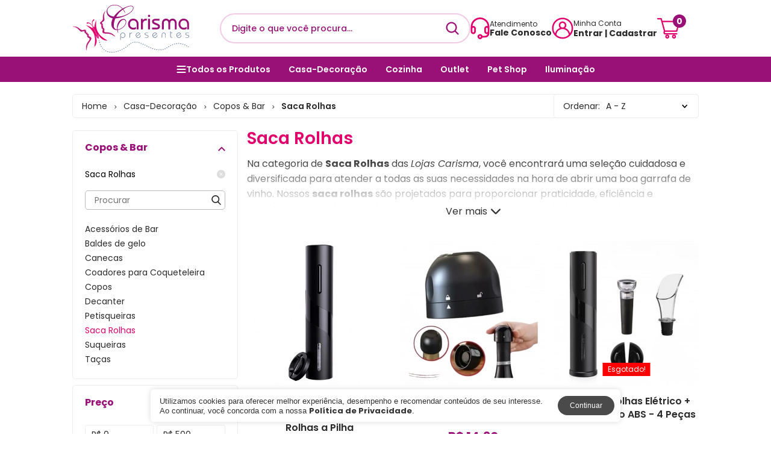

--- FILE ---
content_type: text/html; charset=ISO-8859-1
request_url: https://lojascarisma.com.br/casa-abridores
body_size: 89477
content:
<!DOCTYPE html><html lang="pt-br"><head><meta charset="utf-8"> <meta http-equiv="X-UA-Compatible" content="IE=edge,chrome=1"><meta name="google-site-verification" content="&lt;meta name=&quot;google-site-verification&quot; content=&quot;CQy7K6k9pGfosVhZIp-RKXmN_Zj3CwKONeOKvaWclgQ&quot; /&gt;" /><title>Saca-rolhas: Abra suas melhores garrafas com estilo! | Lojas Carisma</title><meta name="revisit-after" content="7" /><meta name="robots" content="ALL" /><meta name="distribution" content="Global" /><meta name="rating" content="General" /><meta name="author" content="Commerceplus" /><meta http-equiv="Content-Language" content="pt-br" /><meta name="title" content="Saca-rolhas: Abra suas melhores garrafas com estilo! | Lojas Carisma" /><meta name="description" content="Descubra nossa linha de saca rolhas nas Lojas Carisma. Modelos automáticos, de alavanca e elétricos. Abra seus vinhos com estilo e praticidade. Confira agora!" /><meta name="keywords" content="saca-rolhas, Lojas Carisma, aço inoxidável, madeira, vinho, sommelier, alavanca, elétrico, dois tempos, kit, espumante, bolso, design, moderno, elegante." /><link rel="canonical" href="https://lojascarisma.com.br/casa-abridores" /> <meta property="og:title" content="Saca-rolhas: Abra suas melhores garrafas com estilo! | Lojas Carisma"/><meta property="og:description" content="Descubra nossa linha de saca rolhas nas Lojas Carisma. Modelos automáticos, de alavanca e elétricos. Abra seus vinhos com estilo e praticidade. Confira agora!" /><meta property="og:image" content="https://lojascarisma.com.br/uploads/configloja_logotipo/20171212163044_logo.png" /><meta property="og:locale" content="pt_BR" /><link rel="icon" href="/uploads/configloja_favico/20171216100312_logocarismapresentes.png" type="image/x-icon" /><script type="application/ld+json">
    {         
      "@context": "https://schema.org/",         
      "@type": "Corporation",         
      "@id": "#Corporation",         
      "url": "http://lojascarisma.com.br",         
      "legalName": "Carisma",         
      "name": "Lojas Carisma ",         
      "description": "Loja online de utensilios de cozinha, utilidades domesticas, vasos e Decoração com Bons Preços. Utensilios de Cozinha e Decoração com Qualidade, Variedade e Atendimento Especial, tudo para sua Casa e Cozinha, visite nossa Loja.",         
      "image": "https://lojascarisma.com.br/uploads/configloja_logotipo/20171212163044_logo.png",         
      "logo": "https://lojascarisma.com.br/uploads/configloja_logotipo/20171212163044_logo.png",         
      "telephone": "",         
      "email": "sac@lojascarisma.com.br",         
      "sameAs": [             
        "https://www.facebook.com/lojascarisma/"      
      ] 
    } 
</script> <script>dataLayer = [{"pageTitle":"Saca-rolhas: Abra suas melhores garrafas com estilo! | Lojas Carisma", "utm_source" : "", "utm_medium" : "", "utm_campaign" : "", "pageCategory":"products","event":"view_item_list","siteSearchFrom":"","category":"Saca Rolhas","idCategory":"119664","quantity":null,"levelCategory":3,"sort":"","filter":{"category":"Saca Rolhas","brand":null,"order":"","availability":null},"breadcrumb":"", "visitorSessionId" : "258661064" }]
</script> <script>
function loadGTM(){var e=document.createElement("script");e.src="https://www.googletagmanager.com/gtm.js?id=GTM-KLLXNPCQ",e.async=!0,document.head.appendChild(e)}window.dataLayer=window.dataLayer||[],window.dataLayer.push({"gtm.start":(new Date).getTime(),event:"gtm.js"}),"requestIdleCallback"in window?requestIdleCallback(loadGTM):setTimeout(loadGTM,1e3);
</script><script>


!function(f,b,e,v,n,t,s)
{if(f.fbq)return;n=f.fbq=function(){n.callMethod?
n.callMethod.apply(n,arguments):n.queue.push(arguments)};
if(!f._fbq)f._fbq=n;n.push=n;n.loaded=!0;n.version='2.0';
n.queue=[];t=b.createElement(e);t.async=!0;
t.src=v;s=b.getElementsByTagName(e)[0];
s.parentNode.insertBefore(t,s)}(window, document,'script',
'https://connect.facebook.net/en_US/fbevents.js');
fbq('init', '2886075001659886');
  fbq('track', 'PageView');  fbq('track', 'ViewCategory', {content_ids: [], content_name: 'Saca Rolhas', content_type: 'product_group'});  
</script><noscript><img height="1" width="1" style="display:none" src="https://www.facebook.com/tr?id=2886075001659886&ev=PageView&noscript=1"
/></noscript><script type="text/javascript">
var prefix_img = "1_";
var the_page = "produtos";
</script> <meta name="google-site-verification" content="DBfdLVItzhEyjYb4xCMNrgh0nNo7KkjItAE9Bzss_2k" /><link href="/loja/inc/css/190-minify.css?1059" rel="stylesheet" type="text/css" /> <style>#mp_filtro{width:100%;height:auto;float:left;margin:0;padding:0}.paginacao{width:100%;height:40px;float:left;margin:5px 0 0 0;padding:0;background:none}#filtros_mobile_cp{display:none}#mp_filtro .paginacao:first-child{margin-top:-40px}.paginacao .box{width:100%;height:auto;float:left;margin:0;padding:0 15px;border-radius:5px;border:#eee 1px solid}#mp_filtro .paginacao:first-child .box{width:auto;float:right;height:40px;border-radius:5px;display:grid;grid-template-columns:auto 1fr;grid-gap:10px;position:relative;z-index:2}.paginacao .box label{width:auto;height:auto;float:left;margin:0;padding:0;font-size:14px;line-height:38px;color:var(--cor-a)}.paginacao .box .select{width:138px!important;height:38px;float:left;margin:0;padding:0}.paginacao .box .select select{width:100%!important;height:38px;float:left;margin:0;padding:0;position:absolute;z-index:2;left:0;top:0;opacity:0;filter:alpha(opacity=0);cursor:pointer}.paginacao .box .select .mask{width:100%!important;height:38px;float:left;margin:0;padding:0;font-size:14px;line-height:38px;color:var(--cor-a);text-align:left;display:grid;grid-template-columns:1fr 14px;grid-gap:0;box-shadow:none}.paginacao .box .select .mask .text{width:100%;height:38px;float:left;margin:0;padding:0;font-size:14px;line-height:38px;color:var(--cor-a);text-align:left}.paginacao .box .select .mask .seta{width:14px;height:38px;float:left;margin:0;padding:0;background-image:url(data:image/svg+xml,%3Csvg%20width%3D%2210%22%20height%3D%227%22%20viewBox%3D%220%200%2010%207%22%20fill%3D%22none%22%20xmlns%3D%22http%3A%2F%2Fwww.w3.org%2F2000%2Fsvg%22%3E%3Cpath%20d%3D%22M8.05535%200.5L4.68187%203.9625L1.29621%200.5L0.175781%201.65L4.66969%206.5L9.17578%201.65L8.05535%200.5Z%22%20fill%3D%22black%22%2F%3E%3C%2Fsvg%3E);background-position:center;background-repeat:no-repeat}.paginacao .box .select .mask .seta i{display:none}.tag_filtro{width:auto;height:38px;float:left;margin:0 0 0 10px!important;padding:0;font-size:14px;line-height:38px;color:var(--cor-a);display:-ms-flex;display:-webkit-flex;display:flex;-ms-align-items:center;-webkit-align-items:center;align-items:center;-ms-justify-content:center;-webkit-justify-content:center;justify-content:center;grid-gap:3px;background:none}.tag_filtro a{width:12px;height:12px;float:right;margin:0;padding:0;text-indent:-9999px;background:url(data:image/svg+xml,%3Csvg%20width%3D%2210%22%20height%3D%2210%22%20viewBox%3D%220%200%2010%2010%22%20fill%3D%22none%22%20xmlns%3D%22http%3A%2F%2Fwww.w3.org%2F2000%2Fsvg%22%3E%3Cpath%20d%3D%22M5.00003%200C2.24301%200%200%202.24301%200%205.00003C0%207.75705%202.24301%2010.0001%205.00003%2010.0001C7.75705%2010.0001%2010.0001%207.75705%2010.0001%205.00003C10.0001%202.24301%207.75699%200%205.00003%200ZM5.00003%209.1429C2.7157%209.1429%200.857156%207.28436%200.857156%205.00003C0.857156%202.7157%202.7157%200.857156%205.00003%200.857156C7.28436%200.857156%209.1429%202.7157%209.1429%205.00003C9.1429%207.28436%207.28431%209.1429%205.00003%209.1429Z%22%20fill%3D%22%23FF0000%22%2F%3E%3Cpath%20d%3D%22M6.93473%203.0655C6.76731%202.89809%206.49585%202.89809%206.32872%203.0655L5.00003%204.39437L3.67134%203.0655C3.50392%202.89809%203.23274%202.89809%203.06533%203.0655C2.89792%203.23292%202.89792%203.50409%203.06533%203.67151L4.39402%205.00032L3.06527%206.32918C2.89786%206.49659%202.89786%206.76777%203.06527%206.93519C3.14895%207.01886%203.25863%207.06076%203.3683%207.06076C3.47798%207.06076%203.58777%207.01892%203.67134%206.93519L5.00003%205.60638L6.32872%206.93519C6.4124%207.01886%206.52208%207.06076%206.63175%207.06076C6.74143%207.06076%206.85105%207.01892%206.93479%206.93519C7.1022%206.76777%207.1022%206.49659%206.93479%206.32918L5.60604%205.00037L6.93473%203.67157C7.10214%203.50415%207.10214%203.23292%206.93473%203.0655Z%22%20fill%3D%22%23FF0000%22%2F%3E%3C%2Fsvg%3E) center no-repeat}.tag_filtro a:hover{opacity:.7}#controla_exibicao_filtros_mobile{float:right;cursor:pointer}#controla_exibicao_filtros_mobile:hover{opacity:.7}#produtos-main{width:100%;height:auto;float:left;margin:0;padding:0;display:grid;grid-template-columns:275px 1fr;grid-gap:20px}#produtos{width:100%;height:auto;float:left;margin:0;padding:0}#produtos h1{text-align:left}#texto-top-produtos{grid-column:span 4}#texto-top-produtos *{text-align:left!important}#produtos .produtos{width:100%;height:auto;float:left;margin:20px 0 0 0;padding:0;display:grid;grid-template-columns:repeat(4,1fr);grid-column-gap:20px;grid-row-gap:40px}#produtos-main.nenhum-produto #produtos .produtos{grid-template-columns:1fr}#produtos .produtos .linha{display:none}.nenhum_produto_encontrado{width:100%;height:auto;float:left;margin:0;padding:0;font-size:14px;line-height:14px;text-align:left;color:var(--cor-a)}#load_produtos{width:100%;height:auto;float:left;margin:40px 0 0 0;padding:0;display:-ms-flex;display:-webkit-flex;display:flex;-ms-align-items:center;-webkit-align-items:center;align-items:center;-ms-justify-content:center;-webkit-justify-content:center;justify-content:center}#load_produtos p{width:auto;height:auto;float:left;margin:0;padding:0}#produtos .total-encontrados{position:absolute;line-height:16px;font-size:11px;color:#999;right:0;top:0}#produtos .total-encontrados strong{color:var(--cor-a)}#menu-left-new{width:100%;max-width:275px;height:auto;float:left;margin:0;padding:0}#menu-left-new h6{width:100%;height:auto;float:left;margin:0;padding:0 0 20px 0;font-size:18px;line-height:18px;color:var(--cor-a);text-align:left;display:none}#menu-left-new h6 a{width:18px;height:18px;float:right;margin:0;padding:0}#menu-left-new h6 a svg{width:auto;height:16px;float:left;margin:0;padding:0}#menu-left-new h6 a:hover{opacity:.7}.box-menu-left{width:100%;height:auto;float:left;margin:0 0 10px 0;padding:0;border:#eee 1px solid;border-radius:5px}.top-box{width:100%;height:auto;float:left;margin:0;padding:20px;cursor:pointer}.top-box h4{width:-webkit-calc(100%-22px);width:-moz-calc(100%-22px);width:calc(100% - 22px);height:auto;float:left;margin:0;padding:0;font-size:16px;line-height:16px;color:var(--cor-b);font-weight:700;text-align:left;-webkit-transition:all .1s ease-in-out;-moz-transition:all .1s ease-in-out;-o-transition:all .1s ease-in-out;transition:all .1s ease-in-out}.top-box:hover h4{color:var(--cor-b)}.top-box i{width:12px;height:auto;float:right;margin:0;padding:0}.box-menu-left-open .top-box i{-webkit-transform:rotateX(180deg) translateY(3px);-ms-transform:rotateX(180deg) translateY(3px);-o-transform:rotateX(180deg) translateY(3px);transform:rotateX(180deg) translateY(3px)}.top-box i svg{fill:var(--cor-b);-webkit-transition:all .1s ease-in-out;-moz-transition:all .1s ease-in-out;-o-transition:all .1s ease-in-out;transition:all .1s ease-in-out}.top-box:hover i svg{fill:var(--cor-b)}.container-box-menu-left{width:100%;height:auto;float:left;margin:0;padding:0;overflow:hidden;display:none}.box-menu-left-open .container-box-menu-left{display:block}.content-box-menu-left{width:100%;height:auto;float:left;margin:0;padding:0;padding:0 20px 20px 20px}.combo{width:100%;height:auto;float:left;margin:0;padding:0;position:relative}.combo small{width:100%;height:auto;float:left;margin:15px 0 0;font-size:12px;line-height:12px;color:#727270;padding:0 20px;position:absolute;z-index:500;cursor:pointer}.combo h3{width:100%;height:66px;float:left;margin:0;padding:0 20px;color:#4c4c4b;font-size:18px;line-height:86px;background:0;cursor:pointer}.combobox{width:100%;height:auto;float:left;margin:0;padding:0;z-index:20}.combobox input[type=text]{width:100%;height:32px;float:left;margin:0;padding:0 32px 0 15px;border:#bbb 1px solid;background:0;background-position:15px 32px;font-size:14px;line-height:30px;color:#333;outline:0;position:relative;z-index:10;border-radius:5px}.combobox i.search{width:16px;height:16px;float:right;margin:-24px 7px 0 0}.combobox i.search svg{width:16px;height:16px;float:left;margin:0}.combobox i.search path{fill:var(--cor-a)}.scroll-combobox{width:100%;max-height:240px;float:left;margin:20px 0 0;padding:0;overflow-x:hidden;overflow-y:auto;-webkit-touch-callout:none;-ms-touch-action:none;touch-action:none;-webkit-user-select:none;-moz-user-select:none;-ms-user-select:none;user-select:none;-webkit-text-size-adjust:none;-moz-text-size-adjust:none;-ms-text-size-adjust:none;-o-text-size-adjust:none;text-size-adjust:none}.scroll-combobox::-webkit-scrollbar{background:#f5f5f5;cursor:-webkit-grab;scrollbar-width:thin;cursor:grab;width:5px}.scroll-combobox::-webkit-scrollbar-thumb{background:var(--cor-a);border-radius:8px;cursor:-webkit-grab;cursor:grab}.scroll-combobox::-webkit-scrollbar-thumb:hover{background:var(--cor-i)}.scroll-combobox ul{width:100%;height:auto;float:left;margin:0;padding:0 10px 0 0}.scroll-combobox ul li{width:100%;height:auto;float:left;margin:0;padding:5px 0;font-size:14px;line-height:14px;text-align:left;cursor:pointer;list-style:none;color:var(--cor-a)}.scroll-combobox ul li:hover,.scroll-combobox ul li.ativo{color:var(--cor-i)}.scroll-combobox ul li.ativo ins{opacity:1}.scroll-combobox ul li ins{width:12px;height:12px;float:left;margin:0 10px 0 0;padding:1px;border:var(--cor-a) 1px solid;border-radius:1px}.scroll-combobox ul li ins i{width:100%;height:100%;float:left;margin:0;background:var(--cor-a);opacity:0;border-radius:1px}.scroll-combobox ul li.ativo ins i{opacity:1}.filtro_combo{width:100%;height:auto;float:left;margin:0;padding:0}.filtro_combo span{width:100%;height:auto;float:left;margin:0 0 5px;padding:0 20px 0 0;font-size:14px;line-height:14px;cursor:default;position:relative}.filtro_combo span:last-child{margin:0 0 20px 0}.filtro_combo span i{width:14px;height:14px;float:right;margin:0;cursor:pointer;position:absolute;top:0;right:0}.filtro_combo span i svg{width:100%;height:100%;float:left;margin:0;padding:0}.filtro_combo span i path{fill:#ddd}.filtro_combo span i:hover path{fill:var(--cor-a)}#filtro-preco input[type=text]{width:-webkit-calc((100%/2) - 2.5px);width:-moz-calc((100%/2) - 2.5px);width:calc((100%/2) - 2.5px);height:32px;float:left;margin:0;padding:0 10px;font-size:14px;line-height:34px;color:var(--cor-a);text-align:left;border:#eee 1px solid;border-radius:3px}#filtro-preco input[type=text]:nth-child(2){float:right}#area-slider-preco{width:100%;height:auto;float:left;margin:20px 0 0;padding:0;overflow:visible}#slider-preco{height:4px;background:#aaa;border:0;overflow:visible}#slider-preco .ui-widget-header{background:var(--cor-a);border:0}#slider-preco span{width:14px;height:14px;background:#fff;border:var(--cor-a) 2px solid;-webkit-border-radius:50%;-moz-border-radius:50%;-ms-border-radius:50%;-o-border-radius:50%;border-radius:50%;-webkit-box-sizing:border-box;-moz-box-sizing:border-box;box-sizing:border-box;outline:0;cursor:pointer}#slider-preco span:hover{background:var(--cor-a)}#filtro-preco input[type=button]{width:100%;height:32px;float:left;margin:20px 0 0;padding:0;font-size:12px;font-weight:700;line-height:32px;color:#fff;text-align:center;cursor:pointer;background:#333;outline:0;border:0;-webkit-border-radius:3px;-moz-border-radius:3px;-ms-border-radius:3px;-o-border-radius:3px;border-radius:3px}.close-cp-busca .scroll-combobox{margin-top:0}#filtro-preco{overflow:visible}html.block-menu-left-new{position:fixed!important;height:100%!important;width:100%!important;max-width:100%;overflow-x:hidden;zoom:1!important}html.block-menu-left-new body{overflow:hidden}#list-ordenacao{width:100%;height:auto;float:left;margin:0;padding:0;display:flex;flex-wrap:wrap;flex-direction:row;grid-gap:10px}#list-ordenacao a{width:auto;height:auto;float:left;margin:0;padding:5px 8px;font-size:14px;line-height:14px;color:var(--cor-a);border:#eee 1px solid;border-radius:5px;order:2}#list-ordenacao a:hover{border-color:var(--cor-a)}#list-ordenacao a.order-selected{border-color:var(--cor-b);background:var(--cor-b);color:#FFF;order:1}@media (max-width:1366px){#produtos .produtos{grid-template-columns:repeat(3,1fr)}#texto-top-produtos{grid-column:span 3}}@media (max-width:1280px){#produtos-main{grid-gap:15px}#produtos .produtos{margin-top:15px;grid-column-gap:15px}}@media (max-width:1024px){#produtos-main{grid-gap:0;grid-template-columns:1fr}#produtos .produtos{grid-template-columns:repeat(4,1fr)}#texto-top-produtos{grid-column:span 4}#mp_filtro{display:none}#menu-left-new{height:100%;max-width:inherit;position:fixed;top:0;left:0;background:#FFF;opacity:0;pointer-events:none;z-index:600000;padding:40px;overflow-y:auto;-webkit-overflow-scrolling:touch}.box-ordenacao-mobile{display:block!important}#menu-left-new.show{opacity:1;pointer-events:inherit}#menu-left-new::-webkit-scrollbar{background:#f5f5f5;cursor:-webkit-grab;scrollbar-width:thin;cursor:grab;width:5px}#menu-left-new::-webkit-scrollbar-thumb{background:var(--cor-a);border-radius:0;cursor:-webkit-grab;cursor:grab}#menu-left-new::-webkit-scrollbar-thumb:hover{background:#666}#menu-left-new h6{display:block}.scroll-combobox{overflow-y:visible;max-height:inherit;touch-action:inherit}}@media (max-width:768px){#produtos .produtos{grid-template-columns:repeat(3,1fr);grid-column-gap:10px;grid-row-gap:30px}#texto-top-produtos{grid-column:span 3}#menu-left-new{padding:20px}#menu-left-new h6{padding-bottom:15px}}@media (max-width:560px){#produtos .produtos{grid-template-columns:repeat(2,1fr)}#texto-top-produtos{grid-column:span 2}}#produto,#produto #detalhes,#produto #detalhes .coluna1,#produto #detalhes .coluna2,#container-fotos-produto,#container-detalhes-produto,#produto #detalhes .detalhes,#produto #detalhes .detalhes .info,#produto #detalhes .detalhes .info p,#produto #detalhes .detalhes .info p font,#produto #detalhes .detalhes .valor,#produto #detalhes .detalhes .valor #preco_padrao,#produto #detalhes .detalhes .valor p,#produto fieldset,.camada_botao_qtd,#produto #detalhes .detalhes .comprar,#produto #detalhes .detalhes .social,#produto #detalhes .detalhes .social .linha,#produto #detalhes #frete,#produto #detalhes #frete .linha1,#produto #detalhes #frete .linha1 .calcule,#produto #detalhes #frete .linha1 .cep,#produto #detalhes #frete .linha1 .cep .campos,#produtos-quem-procura,#produto .variacoescp_prd,.titulo_variacao,.container-vairacoes,.content-variacoes,#formas_pagamento_box .conteudo .parcelas,#formas_pagamento_box .conteudo .parcelas li,#redes-sociais-produto h6{width:100%;height:auto;float:left;margin:0;padding:0}#produto{margin-top:20px;display:grid;grid-template-columns:1fr;grid-gap:40px}#produto #detalhes{display:grid;grid-template-columns:1fr 560px;grid-gap:20px}#offer_item_scope{position:absolute;opacity:0;pointer-events:none}#container-fotos-produto{position:sticky;top:calc(var(--margin-main) + 20px)}#area_fotos_produtos{width:500px;height:auto;float:left;margin:0;padding:0;overflow:visible;position:relative;min-height:412px}#foto-big{width:-webkit-calc(100%-88px);width:-moz-calc(100%-88px);width:calc(100% - 88px);height:auto;float:right;margin:0;padding:0;min-height:412px;display:-ms-flex;display:-webkit-flex;display:flex;-ms-align-items:center;-webkit-align-items:center;align-items:center;-ms-justify-content:center;-webkit-justify-content:center;justify-content:center;border-radius:5px;overflow:hidden}.imagezoom-cursor,.imagezoom-view{display:none!important}#foto-big{height:auto;cursor:zoom-in}#foto-big img,#foto-big video{width:100%;height:auto;float:left;margin:0;padding:0;overflow:visible}#foto-big img,#foto-big video{width:auto;height:auto;float:left;margin:0;padding:0;overflow:visible;max-width:100%;max-height:100%}.imagezoom-view{background:none!important}#miniaturas{width:78px;height:100%;float:left;margin:0;padding:0;overflow:visible;position:absolute;top:0;left:0;max-height:412px;display:grid;grid-template-columns:1fr}#slider-miniaturas{width:100%;height:-webkit-calc(100%-70px);height:-moz-calc(100%-70px);height:calc(100% - 70px);float:left;margin:35px 0 0 0;overflow:hidden;padding:0;-webkit-box-sizing:border-box;-moz-box-sizing:border-box;box-sizing:border-box}#slider-miniaturas .swiper-wrapper{height:100%;overflow:visible!important}#slider-miniaturas .swiper-slide{overflow:hidden;position:relative;cursor:pointer}#slider-miniaturas a{border:#f5f5f5 2px solid;border-radius:5px;-webkit-transition:all .1s ease-in-out;-moz-transition:all .1s ease-in-out;-o-transition:all .1s ease-in-out;transition:all .1s ease-in-out;display:-ms-flex;display:-webkit-flex;display:flex;-ms-align-items:center;-webkit-align-items:center;align-items:center;-ms-justify-content:center;-webkit-justify-content:center;justify-content:center}#slider-miniaturas a img{width:auto;height:auto;max-width:100%;max-height:100%;float:left;margin:0;padding:0;overflow:visible;object-fit:cover;vertical-align:top}#slider-miniaturas a svg{width:36px;height:36px;float:left;margin:-18px 0 0 -18px;padding:0;overflow:visible;position:absolute;top:50%;left:50%;z-index:1;fill:var(--cor-a)}#slider-miniaturas a:hover{border-color:var(--cor-i)}#slider-miniaturas a:hover svg{fill:#555}#navs-miniaturas{width:100%;height:100%;float:left;margin:0;padding:0;overflow:visible;position:absolute;top:0;left:0}#navs-miniaturas div{width:100%;height:100%;float:left;margin:0;padding:0;overflow:visible;position:relative}#navs-miniaturas a{width:100%;height:25px;float:left;margin:0;padding:0;overflow:visible;position:absolute;top:0;left:0;display:-ms-flex;display:-webkit-flex;display:flex;-ms-align-items:center;-webkit-align-items:center;align-items:center;-ms-justify-content:center;-webkit-justify-content:center;justify-content:center;cursor:pointer}#navs-miniaturas a:last-child{top:inherit;bottom:0}#navs-miniaturas a svg{width:25px;height:25px;float:left;margin:0;padding:0;overflow:visible;fill:var(--cor-a)}#navs-miniaturas a:hover svg{fill:var(--cor-b)}#navs-miniaturas a.swiper-button-disabled{cursor:default;opacity:.2;pointer-events:none}#container-detalhes-produto{display:grid;grid-template-columns:1fr;grid-gap:20px;position:sticky;top:calc(var(--margin-main) + 20px)}#produto #detalhes .detalhes .info p{font-size:14px;line-height:20px;color:#888}#produto #detalhes .detalhes .info p span{font-weight:700;color:var(--cor-a)}#produto #detalhes .coluna2 .star-produto,#produto #detalhes .coluna2 .star-produto div{width:auto}.star-produto{width:100%;height:14px;float:left;margin:5px 0 0 0;padding:0;display:-ms-flex;display:-webkit-flex;display:flex;-ms-align-items:center;-webkit-align-items:center;align-items:center;-ms-justify-content:center;-webkit-justify-content:center;justify-content:center}.star-produto div{width:100%;height:14px;float:left;margin:0;padding:0}.star-produto div i,.star-produto div i svg{width:14px;height:14px;float:left;margin:0}.star-produto div i{margin-right:5px}.star-produto div i path{fill:#ddd}.star-produto div.one-star i:nth-child(-n+1) path,.star-produto div.two-star i:nth-child(-n+2) path,.star-produto div.three-star i:nth-child(-n+3) path,.star-produto div.four-star i:nth-child(-n+4) path,.star-produto div.five-star i:nth-child(-n+5) path{fill:#f5cc00}a.visualizar_avaliacoes{width:auto;height:auto;float:left;margin:5px 0 0 5px;padding:0;font-size:12px;line-height:14px}a.visualizar_avaliacoes:hover{opacity:.7}#produto #detalhes .flags{height:auto;position:relative;top:inherit;left:inherit;padding:0}#produto #detalhes #conteudo_variacoes.detalhes{display:grid;grid-template-columns:1fr;grid-gap:10px}.camada_botao_qtd{margin:20px 0 0 0}#produto #detalhes .detalhes .valor p.de{font-size:14px;line-height:100%;color:#646464}#produto #detalhes .detalhes .valor p.de span{text-decoration:line-through}#produto #detalhes .detalhes .valor p.por{font-size:20px;line-height:100%;color:var(--cor-a);font-weight:700}#produto #detalhes .detalhes .valor p.ou{font-size:14px;line-height:100%;color:var(--cor-a)}.detalhes-social{display:none}#redes-sociais-produto h6,.titulo_variacao{font-size:16px;line-height:16px;color:var(--cor-a);font-weight:700}.titulo_variacao .var_selecionada{color:var(--cor-b)}.content-variacoes{width:100%;margin-top:10px;display:-ms-flex;display:-webkit-flex;display:flex;-ms-flex-direction:row;-webkit-flex-direction:row;flex-direction:row;-ms-flex-wrap:wrap;-webkit-flex-wrap:wrap;flex-wrap:wrap;-ms-justify-content:start;-webkit-justify-content:start;justify-content:start;grid-gap:5px}.content-variacoes li{width:42px;height:42px;float:left;margin:0;padding:1px;list-style:none;font-size:16px;line-height:40px;color:var(--cor-b);border:#eee 1px solid;border-radius:5px;text-align:center;-webkit-transition:all .1s ease-in-out;-moz-transition:all .1s ease-in-out;-o-transition:all .1s ease-in-out;transition:all .1s ease-in-out;cursor:pointer;position:relative}.content-variacoes li:hover{border-color:var(--cor-a)!important}.content-variacoes li.ativo{border-color:var(--cor-a);color:#FFF;background:var(--cor-a)}.content-variacoes li.semestoqueit{pointer-events:none;opacity:.8}.content-variacoes li.semestoqueit font{width:auto;height:auto;float:left;margin:0 4px 0 0;padding:0;position:absolute;top:0;right:0;font-size:12px;line-height:12px;color:#f00}.content-variacoes li img{width:100%!important;height:100%!important;float:left;margin:0;padding:0;overflow:hidden;object-fit:cover;border-radius:4px}.content-variacoes li .camada_cor{width:100%;height:50%;float:left;margin:0;padding:0;border-radius:4px 4px 0 0}.content-variacoes li .camada_cor:last-child{border-radius:0 0 4px 4px}.content-variacoes li.tem-descricao{width:-webkit-calc((100% /+5) - 5px);width:-moz-calc((100% /+5) - 5px);width:calc((100% / 5) - 5px);height:auto}.content-variacoes li.tem-descricao img{width:100%!important;height:auto!important}.desc_img_var_prd{width:100%;height:auto;float:left;margin:0;padding:10px;font-size:14px;line-height:14px;color:var(--cor-b);text-align:center}.content-variacoes li.ativo .desc_img_var_prd{color:#fff}#conteudo_vejatambem ul{width:100%;height:auto;float:left;margin:10px 0 0 0;padding:0;display:grid;grid-template-columns:repeat(5,1fr);grid-gap:5px}#conteudo_vejatambem li{width:100%;height:auto;float:left;margin:0;padding:0;list-style:none}#conteudo_vejatambem li a{width:100%;height:auto;float:left;margin:0;padding:1px;border:#eee 1px solid;border-radius:5px}#conteudo_vejatambem li a:hover,#conteudo_vejatambem li a.ativo{border-color:var(--cor-a)}#conteudo_vejatambem li a img{width:100%;height:100%;float:left;margin:0;padding:0;object-fit:cover;border-radius:5px}#produto #detalhes .detalhes .comprar,#produto #detalhes .detalhes #bt_processa{width:auto;height:50px;float:left;margin:0;padding:0 20px;background:var(--cor-i);font-size:22px;line-height:50px;color:#FFF;border-radius:5px;text-transform:uppercase;font-weight:700}#produto #detalhes .detalhes .comprar:hover{background:var(--cor-b)}#produto #detalhes .detalhes #bt_processa{opacity:0;pointer-events:none;display:none}.camada_botao_qtd_tem{display:grid;grid-template-columns:79px 1fr;grid-gap:10px}#area_preco .quantidade_qtd_car{width:100%;height:50px;float:left;margin:0;padding:0;background:#f5f5f5;border-radius:5px;overflow:hidden}#area_preco .quantidade_qtd_car #qtd_car{width:54px;height:50px;float:left;margin:0;padding:0;border:0;background:none;color:var(--cor-a);font-size:16px;font-weight:700;line-height:50px;text-align:center}#area_preco #qtdpersonalizada .quantidade .sinal,#area_preco .quantidade .sinal{width:25px;height:25px;float:left;margin:0;padding:0;line-height:25px;color:#FFF;background:#444;border:0;-webkit-transition:all .1s ease-in-out;-moz-transition:all .1s ease-in-out;-o-transition:all .1s ease-in-out;transition:all .1s ease-in-out;display:-ms-flex;display:-webkit-flex;display:flex;-ms-align-items:center;-webkit-align-items:center;align-items:center;-ms-justify-content:center;-webkit-justify-content:center;justify-content:center;cursor:pointer}#area_preco .quantidade .sinal:hover{background:var(--cor-i);color:#FFF!important}#area_preco #qtdpersonalizada .quantidade .mais,#area_preco .quantidade .mais{border-bottom:#ccc 1px solid}.quantidade .sinal svg{width:auto;height:16px;float:left;margin:0;padding:0;overflow:visible;fill:#999}.quantidade .sinal:hover svg{fill:#FFF}#area_preco .quantidade_qtd_car{display:block!important}.add_fav_produto,.add_listpres_produto{width:100%;height:auto;float:left;margin:0;padding:0;margin:10px 0 0 0}.add_listpres_produto a,.add_fav_produto a{width:auto;height:auto;float:left;margin:0;padding:0;font-size:14px;line-height:14px;color:var(--cor-a);font-weight:400;background:none}.add_listpres_produto a:hover,.add_fav_produto a:hover{color:var(--cor-i);background:none}.add_listpres_produto a span::before,.add_fav_produto a span::before{content:"[+] "}#area_preco br{display:none}.flag_mobile{width:auto;height:auto;float:left;margin:5px 5px 0 0;padding:0}.flag_mobile div{width:auto;height:auto;float:left;margin:0;padding:5px 8px;font-size:12px;line-height:12px;color:#fff;background:var(--cor-a);border-radius:5px}#info-restante{width:100%;height:auto;float:left;margin:10px 0 0 0;padding:0;font-size:18px;line-height:18px;color:#f00;font-weight:600;text-align:left}#produto #detalhes #frete .linha1 .icone,#produto #detalhes #frete .linha1 .cep label{display:none}#produto #detalhes #frete .linha1 .calcule{font-size:12px;line-height:12px;color:#888}#produto #detalhes #frete .linha1 .cep .campos{margin-top:10px}#produto #detalhes #frete .linha1 .cep .campos fieldset,#produto #detalhes #frete .linha1_avisme .cep .campos fieldset{display:grid;grid-template-columns:1fr 98px;grid-gap:10px;max-width:260px}#produto #detalhes #frete .linha1 .cep .campos fieldset .campo{width:100%}#produto #detalhes #frete .naosei{width:auto;height:auto;float:left;margin:10px 0 0 0;padding:0;font-size:14px;line-height:14px;color:#f00}#produto #detalhes #frete .naosei:hover{opacity:.7}#formas_pagamento_box .conteudo.ativo{display:grid;grid-template-columns:1fr 1fr;grid-gap:20px}#formas_pagamento_box .conteudo .parcelas{display:grid;grid-template-columns:1fr;grid-gap:10px}#formas_pagamento_box .conteudo .parcelas li{list-style:none;font-size:14px;line-height:14px;text-align:left}#formas_pagamento_box .conteudo .parcelas li strong{font-weight:700}.abas-base,.abas-base .abas{width:100%;height:auto;float:left;margin:0;padding:35px 0 0 0;position:relative}.abas-base .abas{position:absolute;top:0;left:0;padding:0}.abas-base .abas .aba{width:auto;height:36px;float:left;margin:0 5px 0 0;padding:0 15px;font-size:16px;line-height:35px;color:#888;font-weight:500;background:#fafafa;border-radius:5px 5px 0 0;border:#eee 1px solid;cursor:pointer}.abas-base .abas .aba.ativo:hover{color:var(--cor-a)}.abas-base .abas .aba.ativo{color:var(--cor-a);background:#FFF;border-bottom:none}.abas-base .conteudos{width:100%;height:auto;float:left;margin:0;padding:15px;border:#eee 1px solid;border-radius:0 5px 5px 5px}.abas-base .conteudos .conteudo{display:none}.abas-base .conteudos .ativo{display:block}#produto #produtos .produtos{grid-template-columns:1fr}#produtos-quem-procura{display:grid;grid-template-columns:repeat(4,1fr);grid-gap:20px}#produto #compre-junto,#produto #compre-junto .compra,#produto #compre-junto .compra .produto,#produto #compre-junto .compra .sinal,#produto #compre-junto .compra .total,#produto #compre-junto .compra .produto .foto,#produto #compre-junto .compra .produto .foto a,#produto #compre-junto .compra .produto .foto a img,#produto #compre-junto .compra .produto .sobre,#produto #compre-junto .compra .produto .nome,#produto #compre-junto .compra .produto .valor,#produto #compre-junto .compra .total .tit,#produto #compre-junto .compra .total .valor{width:100%;height:auto;float:left;margin:0;padding:0}#produto #compre-junto .compra{margin-top:20px;display:grid;grid-template-columns:repeat(5,auto);grid-gap:50px}#produto #compre-junto .compra .produto{display:grid;grid-template-columns:140px 1fr;grid-gap:20px}#produto #compre-junto .compra .produto .foto a img{border-radius:5px}#produto #compre-junto .compra .produto .nome,#produto #compre-junto .compra .total .tit{font-size:16px;line-height:140%;text-align:left;color:var(--cor-a)}#produto #compre-junto .compra .produto .valor,#produto #compre-junto .compra .total .valor{margin-top:5px;display:grid;grid-template-columns:1fr;grid-gap:5px;font-size:14px;line-height:18px;color:#646464;text-align:left}#produto #compre-junto .compra .produto .valor *,#produto #compre-junto .compra .total .valor *{padding:0;margin:0}#produto #compre-junto .compra .produto .valor .de,#produto #compre-junto .compra .total .valor .de{text-decoration:line-through}#produto #compre-junto .compra .produto .valor .por,#produto #compre-junto .compra .total .valor .por{font-size:18px;line-height:18px;font-weight:700;color:var(--cor-a)}#produto #compre-junto .compra .total a{margin-top:20px}#produto #compre-junto .compra .sinal{font-size:70px;color:var(--cor-a);font-weight:700;display:-ms-flex;display:-webkit-flex;display:flex;-ms-align-items:center;-webkit-align-items:center;align-items:center;-ms-justify-content:center;-webkit-justify-content:center;justify-content:center}#produto #produto-abas{padding-bottom:15px}#produto #produto-abas .caracteristicas{width:100%;padding:0;margin:0;border-collapse:collapse}#produto #produto-abas .caracteristicas th,#produto #produto-abas .caracteristicas td{font-size:14px;color:var(--cor-a);line-height:19px;padding:10px 0;border-bottom:solid 1px #ccc;vertical-align:top}#produto #produto-abas .caracteristicas tr:last-child th,#produto #produto-abas .caracteristicas tr:last-child td{border-bottom:none}#produto #produto-abas .caracteristicas th{font-size:12px;font-weight:bold;width:210px;padding-right:25px}.texteditor img{float:none!important;margin:0!important;border-radius:5px}#container-tamanho{width:100%;height:auto;float:left;margin:0;padding:0;display:grid;grid-template-columns:1fr 280px;grid-gap:20px}#left-tamanho,#left-tamanho h5,#left-tamanho h4,#left-tamanho h3,#left-tamanho p,#left-tamanho div,#right-tamanho{width:100%;height:auto;float:left;margin:0;padding:0;position:relative}#left-tamanho h5{font-size:18px;line-height:18px;font-weight:700;margin-top:20px}#left-tamanho h5:first-child{margin-top:0}#left-tamanho h4,#left-tamanho h3{font-size:16px;line-height:16px;font-weight:700;margin-top:20px}#left-tamanho p{font-size:14px;line-height:20px;margin-top:15px}#left-tamanho div{margin-top:20px}#left-tamanho div a{width:42px;height:42px;float:left;margin:0 10px 0 0;padding:0;font-size:14px;line-height:40px;color:var(--cor-a);border:#eee 1px solid;border-radius:5px;text-align:center;font-weight:700;cursor:pointer}#left-tamanho div a:hover{border-color:var(--cor-a)}#left-tamanho div a.ativo{background:var(--cor-a);border-color:var(--cor-a);color:#FFF}#right-tamanho img{width:auto;height:auto;float:left;margin:0;padding:0}#right-tamanho div{width:auto;height:auto;float:left;margin:0;padding:0;position:absolute;top:0;left:0;font-size:14px;line-height:14px;color:var(--cor-a)}#right-tamanho div span{font-weight:500}#right-tamanho div#ombro{margin:113px 0 0 114px}#right-tamanho div#busto{margin:150px 0 0 104px}#right-tamanho div#cintura{margin:200px 0 0 97px}#right-tamanho div#quadril{margin:244px 0 0 110px}@media (max-width:1366px){#produto #detalhes{grid-template-columns:1fr 450px}}@media (max-width:1024px){#produto{margin-top:15px}#produto #detalhes{grid-gap:15px}#container-fotos-produto{top:15px;padding-bottom:15px}#foto-big{width:100%}#miniaturas{width:100%;height:auto;max-height:inherit;top:inherit;left:inherit;margin:0;position:relative}#slider-miniaturas{width:-webkit-calc(100%-70px);width:-moz-calc(100%-70px);width:calc(100% - 70px);height:auto;margin:0 0 0 35px}#navs-miniaturas a{width:25px;height:100%;transform:rotate(-90deg)}#navs-miniaturas a:last-child{left:inherit;right:0}#container-detalhes-produto{grid-gap:15px;top:15px}#produtos-quem-procura{grid-gap:15px}}@media (max-width:1023px){#produto #detalhes{grid-template-columns:1fr;grid-gap:20px}#container-fotos-produto{position:relative;top:inherit;padding:0}#miniaturas{margin-top:10px}#slider-miniaturas{width:-webkit-calc(100%+20px);width:-moz-calc(100%+20px);width:calc(100% + 20px);padding:0 10px;margin-left:-10px}#navs-miniaturas{display:none}#conteudo_vejatambem ul{grid-template-columns:repeat(7,1fr)}#produto #detalhes #frete .linha1 .cep .campos fieldset{width:100%}#produto #compre-junto .compra{grid-template-columns:1fr 30px 1fr 30px 1fr;grid-gap:10px}#produto #compre-junto .compra .produto{grid-template-columns:1fr;grid-gap:10px}#produto #compre-junto .compra .sinal{font-size:40px}#produtos-quem-procura{grid-template-columns:repeat(3,1fr);grid-gap:10px}#produtos-quem-procura .produto:nth-child(4){display:none}}@media (max-width:640px){#container-tamanho{grid-template-columns:1fr}#left-tamanho h5,#left-tamanho h4,#left-tamanho h3{font-size:14px;line-height:14px}#right-tamanho img{height:340px}#right-tamanho div#ombro{margin:63px 0 0 67px}#right-tamanho div#busto{margin:82px 0 0 64px}#right-tamanho div#cintura{margin:117px 0 0 57px}#right-tamanho div#quadril{margin:137px 0 0 66px}}@media (max-width:560px){#conteudo_vejatambem ul{grid-template-columns:repeat(6,1fr)}}@media (max-width:480px){#foto-big{min-height:inherit}#conteudo_vejatambem ul{grid-template-columns:repeat(5,1fr)}.content-variacoes li.tem-descricao{width:-webkit-calc((100% /+4) - 5px);width:-moz-calc((100% /+4) - 5px);width:calc((100% / 4) - 5px);border-color:#FFF}#produto #compre-junto .compra{grid-template-columns:1fr}#produto #compre-junto .compra .produto{grid-template-columns:120px 1fr}#produtos-quem-procura{grid-template-columns:1fr 1fr;grid-row-gap:30px}#produtos-quem-procura .produto.produto:nth-child(4){display:block}}</style> <style>#produtos .produtos .produto,.slider-produtos .produto,.list-produtos .produto{width:100%;height:auto!important;float:left;margin:0;padding:0;position:relative}#produtos .produtos .produto .foto,.slider-produtos .produto .foto,.list-produtos .produto .foto{width:100%;height:auto;float:left;margin:0;padding:0;position:relative;z-index:1;overflow:visible}#produtos .produtos .produto .foto a,.slider-produtos .produto .foto a,.list-produtos .produto .foto a{width:100%;height:auto;float:left;margin:0;padding:0;position:relative;overflow:hidden;display:-ms-flex;display:-webkit-flex;display:flex;-ms-align-items:center;-webkit-align-items:center;align-items:center;-ms-justify-content:center;-webkit-justify-content:center;justify-content:center;background:#fff;z-index:10;border-radius:12px}#produtos .produtos .produto .foto a img,.slider-produtos .produto .foto a img,.list-produtos .produto .foto a img{width:100%;height:auto;float:left;margin:0;padding:0;object-fit:cover}#produtos .produtos .produto .nome,.slider-produtos .produto .nome,.list-produtos .produto .nome{width:100%;height:auto;float:left;margin:0;padding:0;font-size:var(--fontsize-nome-produto);color:var(--cor-a);line-height:140%;font-weight:var(--fontweight-nome-produto);text-align:center;position:relative}#produtos .produtos .produto .nome a,.slider-produtos .produto .nome a,.list-produtos .produto .nome a{color:var(--cor-a)}#produtos .produtos .produto:hover .nome a,.slider-produtos .produto:hover .nome a,.list-produtos .produto:hover .nome a{color:var(--cor-a)!important}#produtos .produtos .produto .nome a:hover,.slider-produtos .produto .nome a:hover,.list-produtos .produto .nome a:hover{color:var(--cor-i)!important;text-decoration:none!important}#produtos .produtos .produto .preco-p,.slider-produtos .produto .preco-p,.list-produtos .produto .preco-p{width:100%;height:auto;float:left;margin:15px 0 0 0;padding:0;color:var(--cor-c);cursor:default;font-size:var(--fontsize-preco-p-produto)!important;line-height:var(--fontsize-preco-p-strong-produto)!important;font-weight:400;text-align:center;-webkit-transition:all .1s ease-in-out;-moz-transition:all .1s ease-in-out;-o-transition:all .1s ease-in-out;transition:all .1s ease-in-out;overflow:visible}#produtos .produtos .produto .preco-p font,.slider-produtos .produto .preco-p font,.list-produtos .produto .preco-p font{text-decoration:line-through;position:relative}#produtos .produtos .produto .preco-p strong,.slider-produtos .produto .preco-p strong,.list-produtos .produto .preco-p strong{width:100%;height:auto;float:left;margin:0;padding:0;font-size:var(--fontsize-preco-p-strong-produto);line-height:var(--fontsize-preco-p-strong-produto);font-weight:var(--fontweight-preco-p-strong-produto);color:var(--cor-b);text-align:center;-webkit-transition:all .1s ease-in-out;-moz-transition:all .1s ease-in-out;-o-transition:all .1s ease-in-out;transition:all .1s ease-in-out}#produtos .produtos .produto:hover .preco-p,.slider-produtos .produto:hover .preco-p,.list-produtos .produto:hover .preco-p,#produtos .produtos .produto:hover .preco-p font,.slider-produtos .produto:hover .preco-p font,.list-produtos .produto:hover .preco-p font{color:var(--cor-c)!important}#produtos .produtos .produto:hover .preco-p strong,.slider-produtos .produto:hover .preco-p strong,.list-produtos .produto:hover .preco-p strong{color:var(--cor-b)!important}#produtos .produtos .produto .preco-g,.slider-produtos .produto .preco-g,.list-produtos .produto .preco-g{width:100%;height:auto;float:left;margin:8px 0 0 0;padding:0!important;font-size:var(--fontsize-preco-g-produto);line-height:120%;color:var(--cor-a);text-align:center;cursor:default;-webkit-transition:all .1s ease-in-out;-moz-transition:all .1s ease-in-out;-o-transition:all .1s ease-in-out;transition:all .1s ease-in-out}#produtos .produtos .produto .preco-g strong,.slider-produtos .produto .preco-g strong,.list-produtos .produto .preco-g strong{font-weight:var(--fontweight-preco-g-produto)}#produtos .produtos .produto br,.slider-produtos .produto br,.list-produtos .produto br{display:none}.infos_produtos_list{width:100%;height:auto;float:left;margin:0;padding:16px 0 0 0;position:relative}.bg_produto_ovr{width:100%;height:auto;float:left;margin:0;padding:0;overflow:visible;outline:0;position:relative;-moz-transition:all .1s ease-in-out;-o-transition:all .1s ease-in-out;-webkit-transition:all .1s ease-in-out;transition:all .1s ease-in-out;border-radius:8px;background:#FFF}.bg_produto_ovr:hover{background:#FFF}.bt_comprar_produto_1{width:108px;height:38px;float:left;margin:-53px 0 0 -54px;padding:0;position:absolute;top:0;left:50%;cursor:pointer;border-radius:21px;z-index:12;background:var(--cor-i);font-size:18px;line-height:38px;color:#FFF;font-weight:700;text-align:center;display:-ms-flex!important;display:-webkit-flex!important;display:flex!important;-ms-align-items:center;-webkit-align-items:center;align-items:center;-ms-justify-content:center;-webkit-justify-content:center;justify-content:center;opacity:0}.bg_produto_ovr:hover .bt_comprar_produto_1{opacity:1}.bt_comprar_produto_1:hover{background:var(--cor-b)}.bt_comprar_produto_1::before{content:'Comprar'}.qtd-produto-list{width:98px;height:34px;float:left;margin:-54px 0 20px 20px;padding:0;overflow:visible;background:#fff;-webkit-border-radius:6px;-moz-border-radius:6px;-ms-border-radius:6px;-o-border-radius:6px;border-radius:6px;border:#eef2f7 1px solid;position:absolute;top:0;left:0;display:none;grid-template-columns:repeat(3,1fr);grid-gap:0;-webkit-transition:all .1s ease-in-out;-moz-transition:all .1s ease-in-out;-o-transition:all .1s ease-in-out;transition:all .1s ease-in-out;opacity:0}.bg_produto_ovr:hover .qtd-produto-list{opacity:1}.qtd-produto-list a{width:100%;height:32px;float:left;margin:0;padding:0;overflow:visible;display:-ms-flex;display:-webkit-flex;display:flex;-ms-align-items:center;-webkit-align-items:center;align-items:center;-ms-justify-content:center;-webkit-justify-content:center;justify-content:center;cursor:pointer}.qtd-produto-list a svg{width:10px;height:10px;float:left;margin:0;padding:0;overflow:visible;fill:#7d7d7d}.qtd-produto-list a:hover svg{fill:#454545}.qtd-produto-list input[type=text]{width:100%;height:auto;float:left;margin:0;padding:0;overflow:visible;font-size:18px;line-height:32px;font-weight:700;text-align:center;border:0;background:none;outline:0;color:#7d7d7d;border-left:#eef2f7 1px solid;border-right:#eef2f7 1px solid}.produto_indisponivel .flag_indisponivel{width:auto;height:auto;float:left;margin:-37px 0 0 0;padding:0 8px;position:absolute;left:50%;top:0;background:#f00;color:#FFF;font-size:12px;line-height:22px;z-index:10;transform:translate(-50%)}.produto.tem-cores .bt_comprar_produto_1{display:none!important}.produto .cores{width:100%;height:70px;float:left;margin:-70px 0 0 0;padding:0;overflow:visible;position:relative;z-index:300;background:rgba(255,255,255,.68);display:-ms-flex;display:-webkit-flex;display:flex;-ms-align-items:center;-webkit-align-items:center;align-items:center;-ms-justify-content:center;-webkit-justify-content:center;justify-content:center;-webkit-transition:all .2s ease-in-out;-moz-transition:all .2s ease-in-out;-o-transition:all .2s ease-in-out;transition:all .2s ease-in-out;opacity:0}.produto:hover .cores{opacity:1}.produto .cores div{width:auto;height:30px;float:left;margin:0;padding:0;overflow:visible}.produto .cores div a{width:30px;height:30px;float:left;margin:0 5px;padding:0;overflow:visible;-webkit-background-size:cover;background-size:cover;-webkit-border-radius:50%;-moz-border-radius:50%;-ms-border-radius:50%;-o-border-radius:50%;border-radius:50%;position:relative}.produto .cores div a:before{content:'';width:34px;height:34px;float:left;margin:-2px 0 0 -2px;padding:0;overflow:visible;border:var(--cor-b)1px solid;-webkit-border-radius:50%;-moz-border-radius:50%;-ms-border-radius:50%;-o-border-radius:50%;border-radius:50%;position:absolute;top:0;left:0;-webkit-box-sizing:border-box;-moz-box-sizing:border-box;box-sizing:border-box;-webkit-transition:all .2s ease-in-out;-moz-transition:all .2s ease-in-out;-o-transition:all .2s ease-in-out;transition:all .2s ease-in-out;opacity:0;pointer-events:none}.produto .cores div a:hover::before{opacity:1}.flags{width:100%;height:100%;float:left;margin:0;padding:10px;overflow:visible;position:absolute;top:0;left:0;-webkit-box-sizing:border-box;-moz-box-sizing:border-box;box-sizing:border-box}.flag-top-center,.flag-bottom-center{height:auto;display:-ms-flex;display:-webkit-flex;display:flex;-ms-align-items:center;-webkit-align-items:center;align-items:center;-ms-justify-content:center;-webkit-justify-content:center;justify-content:center}.flag-center-left,.flag-center-center,.flag-center-right{display:-ms-flex;display:-webkit-flex;display:flex;-ms-align-items:center;-webkit-align-items:center;align-items:center;-ms-justify-content:center;-webkit-justify-content:center;justify-content:center}.flag-bottom-left,.flag-bottom-center,.flag-bottom-right{top:inherit;bottom:0;height:auto}.flag-bottom-center{width:100%}.container-flags{width:50%;height:auto;float:left;margin:0;padding:0;overflow:visible;display:grid;grid-gap:3px;grid-template-columns:1fr}.flag-top-right .container-flags,.flag-bottom-right .container-flags{float:right}.flag-center-center .container-flags,.flag-center-right .container-flags,.flag-center-left .container-flags{width:100%}.container-flags div{width:100%;height:auto;float:left;margin:0;padding:0;overflow:visible;-webkit-box-sizing:border-box;-moz-box-sizing:border-box;box-sizing:border-box}.container-flags div p{width:auto;height:auto;float:left;margin:0;padding:3px 5px;overflow:visible;font-size:11px;line-height:11px;color:#FFF;background:var(--cor-a);text-align:left;-webkit-border-radius:4px;-moz-border-radius:4px;-ms-border-radius:4px;-o-border-radius:4px;border-radius:4px;-webkit-box-sizing:border-box;-moz-box-sizing:border-box;box-sizing:border-box;position:relative;z-index:100;pointer-events:none}.container-flags div figure{width:auto;height:auto;float:left;margin:0;padding:0;overflow:visible}.container-flags div img{width:auto;height:auto;float:left;margin:0;padding:0;overflow:visible;max-width:100%}.flag-top-right .container-flags div p,.flag-center-right .container-flags div p,.flag-bottom-right .container-flags div p{float:right;text-align:right}.flag-top-right .container-flags div figure,.flag-center-right .container-flags div figure,.flag-bottom-right .container-flags div figure{float:right}.flag-top-center .container-flags div,.flag-center-center .container-flags div,.flag-bottom-center .container-flags div{display:-ms-flex;display:-webkit-flex;display:flex;-ms-align-items:center;-webkit-align-items:center;align-items:center;-ms-justify-content:center;-webkit-justify-content:center;justify-content:center}.flag-top-center .container-flags div p,.flag-center-center .container-flags div p,.flag-bottom-center .container-flags div p{max-width:100%;text-align:center}.flag-top-center .container-flags div figure,.flag-center-center .container-flags div figure,.flag-bottom-center .container-flags div figure{width:100%;display:-ms-flex;display:-webkit-flex;display:flex;-ms-align-items:center;-webkit-align-items:center;align-items:center;-ms-justify-content:center;-webkit-justify-content:center;justify-content:center}.favoritar-produto{width:36px!important;height:36px!important;float:left;margin:10px 10px 0 0!important;padding:0;overflow:visible;position:absolute;top:0;right:0;background:#FFF;-webkit-border-radius:5px;-moz-border-radius:5px;-ms-border-radius:5px;-o-border-radius:5px;border-radius:5px;cursor:pointer;-webkit-transition:all .1s ease-in-out;-moz-transition:all .1s ease-in-out;-o-transition:all .1s ease-in-out;transition:all .1s ease-in-out;opacity:0;z-index:100}.bg_produto_ovr:hover .favoritar-produto,.favoritar-produto.liked{opacity:1}.favoritar-produto span,.favoritar-produto ins{width:36px;height:36px;float:left;margin:0;padding:0;overflow:visible;background:#FFF;-webkit-border-radius:6px;-moz-border-radius:6px;-ms-border-radius:6px;-o-border-radius:6px;border-radius:6px;display:-ms-flex;display:-webkit-flex;display:flex;-ms-align-items:center;-webkit-align-items:center;align-items:center;-ms-justify-content:center;-webkit-justify-content:center;justify-content:center;-webkit-transition:all .1s ease-in-out;-moz-transition:all .1s ease-in-out;-o-transition:all .1s ease-in-out;transition:all .1s ease-in-out;position:absolute;top:0;left:0}.favoritar-produto ins{opacity:0;z-index:1}.favoritar-produto.liked span{opacity:0}.favoritar-produto.liked ins{opacity:1}.favoritar-produto svg{width:20px;height:20px;float:left;margin:0;padding:0;overflow:visible;fill:#ccc}.favoritar-produto:hover svg,.favoritar-produto.liked svg{fill:#BD0000}@media (max-width:1024px){.bt_comprar_produto_1{opacity:1;pointer-events:inherit;display:none!important}}@media (max-width:1023px){#produtos .produtos .produto .preco-g,.slider-produtos .produto .preco-g,.list-produtos .produto .preco-g{margin-top:4px}.favoritar-produto{width:30px!important;height:30px!important}.favoritar-produto span,.favoritar-produto ins{width:30px;height:30px}.favoritar-produto svg{width:16px;height:16px}}@media (max-width:740px){#produtos .produtos .produto .preco-p,.slider-produtos .produto .preco-p,.list-produtos .produto .preco-p{text-align:center;display:block;grid-gap:0}#produtos .produtos .produto .preco-p font,.slider-produtos .produto .preco-p font,.list-produtos .produto .preco-p font{padding:0}#produtos .produtos .produto .preco-p font::before,.slider-produtos .produto .preco-p font::before,.list-produtos .produto .preco-p font::before{display:none}#produtos .produtos .produto .preco strong,.slider-produtos .produto .preco-p strong,.list-produtos .produto .preco-p strong{width:100%}#produtos .produtos .produto .preco-g,.slider-produtos .produto .preco-g,.list-produtos .produto .preco-g{margin-top:4px}}@media (max-width:520px){#produtos .produtos .produto .preco-p,.slider-produtos .produto .preco-p,.list-produtos .produto .preco-p{margin-top:8px}}</style><script type="text/javascript" src="https://commerceplusfiles.pages.dev/swiper.min.js?1"></script><link rel="stylesheet" type="text/css" href="https://cdnjs.cloudflare.com/ajax/libs/Swiper/7.3.1/swiper-bundle.min.css"><script type="text/javascript" src="https://commerceplusfiles.pages.dev/jquery.js"></script><script type="text/javascript" src="https://commerceplusfiles.pages.dev/scripts.js?5451245"></script><meta name="viewport" content="width=device-width, maximum-scale=1, minimum-scale=1, initial-scale=1"/><script type="text/javascript" >
var eh_mobile = 0;
var widthscreen = window.innerWidth || $(window).width();
if(widthscreen <= 1024){
eh_mobile = 1;
}
</script> <style type="text/css">.produto .foto a picture{width:100%!important;height:100%!important;float:left!important;margin:0!important;padding:0!important;display:-ms-flex;display:-webkit-flex;display:flex;-ms-align-items:center;-webkit-align-items:center;align-items:center;-ms-justify-content:center;-webkit-justify-content:center;justify-content:center}#produtos .produtos .produto .foto a img,.list-produtos .produto .foto a img,.slider-produtos .produto .foto a img,.slider_produtos .produto .foto a img{min-height:10px!important}</style><script type='text/javascript' src='/loja/inc/form/jquery.maskedinput.min.js?2' ></script><script type="text/javascript" src="/loja/inc/js/jquery-ui.js" ></script> <link href="/loja/inc/css/190-after-minify.css?1059" rel="stylesheet" type="text/css" /></head> <body><noscript><iframe src="https://www.googletagmanager.com/ns.html?id=GTM-KLLXNPCQ"
height="0" width="0" style="display:none;visibility:hidden"></iframe></noscript><h2 style="display: none !important;">Lojas Carisma </h2> <div id="lt-scroll-body" style="display:none;"><div id="lt-scroll-int-body"></div></div><div id="lt" style="display:none;"></div><div id="lt-int" onClick="close_lt();" style="display:none;"></div><div id="content-lt" style="display:none;"></div><div id="cp_loja_loading" style="z-index: 6000; position:fixed; background: #FFF; width:100%; height:100%; opacity:0.9; z-index:1000000000 !important; margin:0 !important; top:0; left:0; display:none; color:#FFF; font-size:28px; line-height:35px;"><img loading="lazy" src="/loja/img/design/loading.gif" width="32" height="32" style="margin-top:25%; background:#FFF; opacity:0.9;" /></div><script type="text/javascript">
	var primScrollTopMobile = null;
	var seguScrollTopMobile = null;

	$(document).ready(function() {

		$(window).scroll(function() {

			seguScrollTopMobile = $(window).scrollTop();

			if (seguScrollTopMobile > 250) {

				if (primScrollTopMobile < seguScrollTopMobile) {

					if (!$("#top-mobile-v2").hasClass("fixed")) {

						$('#top-mobile-v2').removeClass("no-fixed").addClass("fixed").stop();

					}

					primScrollTopMobile = $(window).scrollTop();

				} else {

					if (!$("#top-mobile-v2").hasClass("no-fixed")) {

						$('#top-mobile-v2').removeClass("fixed").addClass("no-fixed").stop();

					}

					primScrollTopMobile = $(window).scrollTop();
				}
			} else {

				$('#top-mobile-v2').removeClass("fixed").addClass("no-fixed").stop();

			}

			$('#area-categorias-mobile').removeClass('show');

		});

	});
</script><div id="top-mobile-v2"><div id="bt-menu-footer" onClick="showMenuMobile();"><a><ins><span></span><span></span><span></span></ins></a></div><div id="logo-mobile"><a href="/home" title="Boutique Kids Modas"><svg width="194" height="81" viewBox="0 0 194 81" fill="none" xmlns="http://www.w3.org/2000/svg"><path fill-rule="evenodd" clip-rule="evenodd" d="M68.9104 20.5045C70.7414 17.8543 72.8485 15.4449 75.2225 13.2765C77.6056 11.0989 80.2281 9.18994 83.0989 7.54046C81.2126 5.56668 79.2343 4.10251 77.1548 3.13879C75.0845 2.18431 72.8485 1.70246 70.4654 1.70246C66.9965 1.70246 64.098 2.61057 61.7609 4.41763C59.4237 6.23385 58.2551 8.43934 58.2551 11.0433C58.2551 13.5268 59.2305 15.6395 61.1812 17.3724C63.1319 19.1145 65.7082 20.1524 68.9104 20.5045ZM72.9406 20.7733H73.9895C76.5659 20.7733 79.1331 20.486 81.7095 19.9207C84.2767 19.3462 86.8347 18.4844 89.3927 17.3261C92.8984 15.7693 95.6864 13.9808 97.7659 11.9607C99.8362 9.94055 100.876 8.08719 100.876 6.38211C100.876 5.40911 100.572 4.64926 99.9742 4.11181C99.367 3.58359 98.5296 3.31489 97.4531 3.31489C95.8336 3.31489 93.9289 3.74115 91.7298 4.58442C89.5399 5.43693 87.2119 6.6694 84.7459 8.27252C85.7305 9.8479 86.4758 11.0711 86.9819 11.9607C87.4879 12.841 87.7364 13.3877 87.7364 13.5824C87.7364 13.6936 87.7088 13.7862 87.6444 13.8696C87.5799 13.953 87.5247 13.9901 87.4695 13.9901C87.3039 13.9901 86.8806 13.3785 86.1905 12.146C85.4912 10.9228 84.7827 9.79229 84.0466 8.76369C81.4426 10.6448 79.2251 12.5815 77.394 14.5646C75.563 16.5477 74.0723 18.6141 72.9406 20.7733ZM75.2593 41.8179C78.8018 41.4751 81.9211 40.0109 84.6171 37.4255C87.3223 34.8494 88.6749 32.2177 88.6749 29.5581C88.6749 28.4739 88.3805 27.575 87.8008 26.88C87.2119 26.185 86.4574 25.8328 85.5189 25.8328C84.1202 25.8328 82.7401 26.3981 81.3874 27.5287C80.0348 28.6685 78.7834 30.3087 77.6333 32.4678C76.842 33.9505 76.2439 35.4054 75.8482 36.8324C75.4525 38.2502 75.2593 39.6495 75.2593 41.0303V41.8179ZM67.1529 23.3957C63.9692 22.7193 61.4848 21.3941 59.6813 19.4203C57.8871 17.4373 56.9854 15.0372 56.9854 12.2109C56.9854 9.04167 58.2551 6.37288 60.7947 4.19516C63.3435 2.01751 66.4904 0.924072 70.2446 0.924072C72.8485 0.924072 75.2409 1.42448 77.4308 2.42525C79.6115 3.43531 81.7371 5.01068 83.7982 7.16056C86.4482 5.6964 88.9602 4.55659 91.3617 3.75039C93.7633 2.94416 95.7692 2.53645 97.3886 2.53645C98.7596 2.53645 99.8178 2.86081 100.572 3.50945C101.327 4.16739 101.704 5.07551 101.704 6.25239C101.704 8.30036 100.471 10.478 98.0144 12.7854C95.5484 15.0928 92.1254 17.2519 87.7456 19.2628C85.0312 20.5138 82.3444 21.4868 79.6852 22.1911C77.026 22.9046 74.3392 23.3494 71.6248 23.5533C70.769 25.5086 70.0973 27.4823 69.6188 29.4654C69.1496 31.4485 68.9104 33.2833 68.9104 34.9698C68.9104 37.1475 69.3612 38.7969 70.2538 39.946C71.1555 41.0859 72.5081 41.716 74.3208 41.8457C74.2656 41.2804 74.2195 40.7615 74.192 40.2704C74.1643 39.7793 74.1552 39.3622 74.1552 39.0194C74.1552 34.9791 75.2317 31.5319 77.394 28.6963C79.5472 25.8607 82.0223 24.4429 84.8104 24.4429C86.2641 24.4429 87.4235 24.897 88.2793 25.8051C89.135 26.7039 89.5583 27.9179 89.5583 29.4469C89.5583 32.2362 88.1505 35.0162 85.3349 37.7776C82.5192 40.5391 79.1975 42.1978 75.3697 42.7631C75.4065 43.7083 75.5814 44.672 75.8942 45.6728C76.2071 46.6644 76.3634 47.174 76.3634 47.1925C76.3634 47.276 76.3359 47.3501 76.2807 47.3965C76.2255 47.4428 76.1519 47.4613 76.0414 47.4613C75.8022 47.4613 75.5353 47.0257 75.2225 46.1547C74.9004 45.2929 74.6428 44.1624 74.422 42.7909H73.3178C70.8794 42.7909 68.8551 41.8735 67.2633 40.0294C65.6715 38.1946 64.8801 35.8131 64.8801 32.9034C64.8801 31.4485 65.0642 29.9566 65.4322 28.3998C65.8003 26.8522 66.38 25.1842 67.1529 23.3957Z" fill="#991076" ></path><path fill-rule="evenodd" clip-rule="evenodd" d="M106.906 41.8416V33.0929C106.906 31.2527 106.39 29.761 105.358 28.6239C104.326 27.4806 102.984 26.9121 101.333 26.9121C99.6937 26.9121 98.3521 27.4745 97.3019 28.6055C96.2517 29.7305 95.7235 31.1855 95.7235 32.9645C95.7235 34.7803 96.2638 36.2659 97.3444 37.4275C98.425 38.583 99.7969 39.1638 101.472 39.1638C102.231 39.1638 102.972 39.0293 103.688 38.7664C104.404 38.5035 105.127 38.1 105.849 37.5498V40.9306C105.139 41.3402 104.386 41.6398 103.603 41.8416C102.814 42.0372 101.988 42.135 101.12 42.135C100.295 42.135 99.4691 42.0066 98.6496 41.7499C97.8361 41.4931 97.0955 41.1323 96.4277 40.6677C95.1711 39.7935 94.212 38.6992 93.5503 37.3908C92.8886 36.0825 92.5547 34.6275 92.5547 33.0257C92.5547 30.3968 93.3803 28.2265 95.0255 26.5147C96.6706 24.7967 98.7588 23.9408 101.296 23.9408C102.966 23.9408 104.496 24.3626 105.88 25.2125C107.264 26.0623 108.332 27.23 109.079 28.7095C109.425 29.3819 109.668 30.1156 109.813 30.9104C109.965 31.7052 110.038 32.8912 110.038 34.4685V41.8416H106.906ZM114.008 41.8416V24.271H116.892V26.8632C117.426 25.836 118.16 25.0902 119.095 24.6317C120.03 24.1732 121.293 23.9408 122.877 23.9408H123.697V26.9854H123.217C121.074 26.9854 119.526 27.499 118.573 28.5261C117.62 29.5531 117.141 31.2283 117.141 33.5454V41.8416H114.008ZM125.852 41.8416V24.271H128.984V41.8416H125.852ZM125.524 19.2761C125.524 18.7503 125.706 18.2979 126.076 17.9311C126.441 17.5582 126.896 17.3748 127.43 17.3748C127.958 17.3748 128.407 17.5582 128.772 17.9189C129.13 18.2857 129.312 18.7381 129.312 19.2761C129.312 19.8202 129.13 20.2849 128.772 20.664C128.407 21.0369 127.958 21.2264 127.43 21.2264C126.908 21.2264 126.459 21.0369 126.082 20.6517C125.712 20.2726 125.524 19.8141 125.524 19.2761ZM132.414 38.8337H139.96C140.719 38.8337 141.313 38.6869 141.744 38.3873C142.176 38.0878 142.394 37.6721 142.394 37.1524C142.394 36.7061 142.23 36.3332 141.902 36.0214C141.581 35.7095 140.967 35.3611 140.063 34.982L137.076 33.7654C135.322 33.044 134.114 32.3165 133.446 31.5707C132.784 30.8248 132.45 29.8711 132.45 28.7095C132.45 27.2788 132.954 26.1784 133.962 25.4142C134.97 24.65 136.421 24.271 138.302 24.271H144.762V27.2055H137.471C136.876 27.2055 136.415 27.3339 136.081 27.5968C135.747 27.8597 135.583 28.2326 135.583 28.7095C135.583 29.0702 135.729 29.3881 136.026 29.6754C136.323 29.9628 136.815 30.2501 137.501 30.5375L140.652 31.8274C142.613 32.6405 143.93 33.4231 144.61 34.1751C145.296 34.927 145.636 35.8808 145.636 37.0423C145.636 38.6625 145.035 39.873 143.839 40.6616C142.643 41.4503 140.797 41.8416 138.302 41.8416H132.414V38.8337ZM148.811 41.8416V31.6807C148.811 29.2903 149.43 27.4072 150.674 26.0195C151.919 24.6317 153.594 23.9408 155.701 23.9408C156.781 23.9408 157.777 24.1732 158.687 24.6317C159.598 25.0902 160.387 25.7627 161.049 26.643C161.735 25.7505 162.53 25.078 163.435 24.6195C164.333 24.167 165.323 23.9408 166.403 23.9408C168.491 23.9408 170.161 24.6378 171.411 26.0256C172.662 27.4195 173.287 29.3025 173.287 31.6807V41.8416H170.191V31.0877C170.191 29.8588 169.839 28.8684 169.141 28.1164C168.443 27.3645 167.532 26.9854 166.403 26.9854C165.274 26.9854 164.363 27.3645 163.665 28.1164C162.967 28.8684 162.615 29.8588 162.615 31.0877V41.8416H159.519V31.0877C159.519 29.8588 159.161 28.8684 158.451 28.1164C157.74 27.3645 156.824 26.9854 155.695 26.9854C154.56 26.9854 153.643 27.3645 152.945 28.1164C152.253 28.8684 151.907 29.8588 151.907 31.0877V41.8416H148.811ZM190.691 41.8416V33.0929C190.691 31.2527 190.176 29.761 189.144 28.6239C188.112 27.4806 186.77 26.9121 185.119 26.9121C183.48 26.9121 182.138 27.4745 181.088 28.6055C180.038 29.7305 179.509 31.1855 179.509 32.9645C179.509 34.7803 180.05 36.2659 181.13 37.4275C182.211 38.583 183.583 39.1638 185.258 39.1638C186.017 39.1638 186.758 39.0293 187.474 38.7664C188.19 38.5035 188.913 38.1 189.635 37.5498V40.9306C188.925 41.3402 188.172 41.6398 187.389 41.8416C186.6 42.0372 185.774 42.135 184.906 42.135C184.081 42.135 183.255 42.0066 182.436 41.7499C181.622 41.4931 180.881 41.1323 180.214 40.6677C178.957 39.7935 177.998 38.6992 177.336 37.3908C176.675 36.0825 176.341 34.6275 176.341 33.0257C176.341 30.3968 177.166 28.2265 178.811 26.5147C180.457 24.7967 182.545 23.9408 185.082 23.9408C186.752 23.9408 188.281 24.3626 189.666 25.2125C191.05 26.0623 192.118 27.23 192.865 28.7095C193.211 29.3819 193.454 30.1156 193.599 30.9104C193.751 31.7052 193.824 32.8912 193.824 34.4685V41.8416H190.691Z" fill="#991076" ></path><path fill-rule="evenodd" clip-rule="evenodd" d="M80.4952 59.2338H79.8096V51.9464C79.8096 51.3508 79.8552 50.8387 79.9467 50.41C80.041 49.9785 80.1809 49.6016 80.3695 49.2765C80.7665 48.6234 81.2694 48.1257 81.875 47.7776C82.4835 47.4294 83.1548 47.2539 83.8833 47.2539C85.0488 47.2539 86.0172 47.6538 86.7828 48.4508C87.5513 49.2506 87.9341 50.2604 87.9341 51.4861C87.9341 52.0614 87.837 52.6023 87.6427 53.1116C87.4456 53.6208 87.1656 54.0725 86.7971 54.4724C86.4229 54.878 85.9858 55.1859 85.483 55.3959C84.9831 55.6059 84.4403 55.7123 83.8547 55.7123C83.3233 55.7123 82.8263 55.6203 82.3606 55.4361C81.895 55.252 81.4636 54.9759 81.0608 54.6019V53.6754C81.4636 54.13 81.895 54.4695 82.3606 54.6968C82.8263 54.9241 83.3233 55.0391 83.8547 55.0391C84.8231 55.0391 85.6259 54.7025 86.26 54.0264C86.8971 53.3532 87.2142 52.4988 87.2142 51.4659C87.2142 50.4446 86.8914 49.593 86.2486 48.9111C85.603 48.2322 84.8032 47.8926 83.8518 47.8926C82.8348 47.8926 82.0236 48.2523 81.4122 48.9744C80.8009 49.6966 80.4952 50.6718 80.4952 51.8975V59.2338ZM95.2464 55.557V47.4093H95.932V49.0003C96.2548 48.4623 96.6577 48.0567 97.1347 47.7833C97.6118 47.51 98.1546 47.3748 98.7631 47.3748C98.8174 47.3748 98.8831 47.3777 98.9544 47.3834C99.0287 47.3892 99.123 47.4007 99.2401 47.4179V48.0998C99.2287 48.0998 99.2116 48.0998 99.1887 48.0998C98.9287 48.0768 98.7516 48.0653 98.6631 48.0653C97.8689 48.0653 97.2176 48.3616 96.7033 48.9571C96.1892 49.5527 95.932 50.3151 95.932 51.2415V55.557H95.2464ZM113.529 51.5867C113.463 52.795 113.046 53.7848 112.28 54.5558C111.515 55.3268 110.572 55.7123 109.449 55.7123C108.901 55.7123 108.381 55.6088 107.887 55.4016C107.392 55.1916 106.952 54.8895 106.567 54.4896C106.17 54.084 105.87 53.6265 105.664 53.1116C105.455 52.5966 105.353 52.0557 105.353 51.4861C105.353 50.9135 105.455 50.3726 105.661 49.8605C105.87 49.3484 106.17 48.8881 106.567 48.4767C106.958 48.0768 107.401 47.7747 107.898 47.5647C108.395 47.3576 108.926 47.2539 109.498 47.2539C110.229 47.2539 110.886 47.4266 111.469 47.769C112.052 48.1113 112.543 48.6177 112.946 49.2937L107.304 53.0856L106.978 52.539L111.986 49.1672C111.68 48.7442 111.315 48.4249 110.889 48.2034C110.466 47.9847 109.998 47.8754 109.483 47.8754C108.532 47.8754 107.729 48.2235 107.075 48.9169C106.418 49.6103 106.09 50.4589 106.09 51.4659C106.09 52.4671 106.415 53.3101 107.067 54.0034C107.715 54.6939 108.509 55.0391 109.449 55.0391C110.369 55.0391 111.14 54.7198 111.76 54.084C112.38 53.4453 112.726 52.6138 112.792 51.5867H113.529ZM120.258 54.8838H123.766C124.38 54.8838 124.858 54.763 125.197 54.5213C125.537 54.2796 125.709 53.9459 125.709 53.5172C125.709 53.1087 125.563 52.7692 125.269 52.4988C124.978 52.2283 124.506 52.0067 123.858 51.8313L122.292 51.3939C121.607 51.2041 121.098 50.9394 120.77 50.597C120.441 50.2576 120.275 49.8289 120.275 49.3139C120.275 48.7011 120.495 48.2322 120.935 47.9013C121.378 47.5733 122.009 47.4093 122.829 47.4093H125.812V48.0653H122.569C122.049 48.0653 121.655 48.1746 121.384 48.3933C121.112 48.6119 120.978 48.9313 120.978 49.3455C120.978 49.6764 121.11 49.9584 121.372 50.1885C121.635 50.4187 122.049 50.6172 122.621 50.7783L124.252 51.2415C124.96 51.44 125.497 51.7248 125.863 52.1017C126.229 52.4786 126.412 52.9332 126.412 53.4683C126.412 54.176 126.154 54.6996 125.637 55.042C125.12 55.3844 124.326 55.557 123.255 55.557H120.258V54.8838ZM141.371 51.5867C141.306 52.795 140.889 53.7848 140.123 54.5558C139.357 55.3268 138.415 55.7123 137.292 55.7123C136.743 55.7123 136.224 55.6088 135.729 55.4016C135.235 55.1916 134.795 54.8895 134.41 54.4896C134.012 54.084 133.712 53.6265 133.507 53.1116C133.298 52.5966 133.195 52.0557 133.195 51.4861C133.195 50.9135 133.298 50.3726 133.504 49.8605C133.712 49.3484 134.012 48.8881 134.41 48.4767C134.801 48.0768 135.244 47.7747 135.741 47.5647C136.238 47.3576 136.769 47.2539 137.341 47.2539C138.072 47.2539 138.729 47.4266 139.312 47.769C139.894 48.1113 140.386 48.6177 140.789 49.2937L135.147 53.0856L134.821 52.539L139.829 49.1672C139.523 48.7442 139.157 48.4249 138.732 48.2034C138.309 47.9847 137.84 47.8754 137.326 47.8754C136.375 47.8754 135.572 48.2235 134.918 48.9169C134.261 49.6103 133.932 50.4589 133.932 51.4659C133.932 52.4671 134.258 53.3101 134.909 54.0034C135.558 54.6939 136.352 55.0391 137.292 55.0391C138.212 55.0391 138.983 54.7198 139.603 54.084C140.223 53.4453 140.569 52.6138 140.634 51.5867H141.371ZM149.198 55.557H148.512V50.9452C148.512 49.8145 148.812 48.9169 149.409 48.2523C150.006 47.5877 150.803 47.2539 151.803 47.2539C152.803 47.2539 153.6 47.5877 154.197 48.2523C154.794 48.9169 155.094 49.8145 155.094 50.9452V55.557H154.409V50.7265C154.409 49.8835 154.166 49.1988 153.683 48.6781C153.2 48.1545 152.575 47.8926 151.803 47.8926C151.032 47.8926 150.406 48.1545 149.924 48.6781C149.441 49.1988 149.198 49.8835 149.198 50.7265V55.557ZM162.732 45.0962H163.435V47.4093H166.297V48.0825H163.435V52.6426C163.435 53.428 163.624 54.0005 164.004 54.3602C164.383 54.7198 164.986 54.9011 165.812 54.9011H166.297V55.557H165.938C164.866 55.557 164.063 55.3211 163.532 54.8464C162.998 54.3717 162.732 53.6582 162.732 52.7088V45.0962ZM181.117 51.5867C181.052 52.795 180.635 53.7848 179.869 54.5558C179.103 55.3268 178.161 55.7123 177.038 55.7123C176.489 55.7123 175.969 55.6088 175.475 55.4016C174.981 55.1916 174.541 54.8895 174.155 54.4896C173.758 54.084 173.458 53.6265 173.253 53.1116C173.044 52.5966 172.941 52.0557 172.941 51.4861C172.941 50.9135 173.044 50.3726 173.25 49.8605C173.458 49.3484 173.758 48.8881 174.155 48.4767C174.547 48.0768 174.99 47.7747 175.487 47.5647C175.984 47.3576 176.515 47.2539 177.086 47.2539C177.818 47.2539 178.475 47.4266 179.058 47.769C179.64 48.1113 180.132 48.6177 180.534 49.2937L174.892 53.0856L174.567 52.539L179.575 49.1672C179.269 48.7442 178.903 48.4249 178.478 48.2034C178.055 47.9847 177.586 47.8754 177.072 47.8754C176.121 47.8754 175.318 48.2235 174.664 48.9169C174.007 49.6103 173.678 50.4589 173.678 51.4659C173.678 52.4671 174.004 53.3101 174.655 54.0034C175.304 54.6939 176.098 55.0391 177.038 55.0391C177.958 55.0391 178.729 54.7198 179.349 54.084C179.969 53.4453 180.315 52.6138 180.38 51.5867H181.117ZM187.847 54.8838H191.355C191.969 54.8838 192.446 54.763 192.786 54.5213C193.126 54.2796 193.297 53.9459 193.297 53.5172C193.297 53.1087 193.152 52.7692 192.858 52.4988C192.566 52.2283 192.095 52.0067 191.446 51.8313L189.881 51.3939C189.195 51.2041 188.687 50.9394 188.358 50.597C188.03 50.2576 187.864 49.8289 187.864 49.3139C187.864 48.7011 188.084 48.2322 188.524 47.9013C188.967 47.5733 189.598 47.4093 190.418 47.4093H193.4V48.0653H190.158C189.638 48.0653 189.244 48.1746 188.972 48.3933C188.701 48.6119 188.567 48.9313 188.567 49.3455C188.567 49.6764 188.698 49.9584 188.961 50.1885C189.224 50.4187 189.638 50.6172 190.209 50.7783L191.841 51.2415C192.549 51.44 193.086 51.7248 193.452 52.1017C193.817 52.4786 194 52.9332 194 53.4683C194 54.176 193.743 54.6996 193.226 55.042C192.709 55.3844 191.915 55.557 190.844 55.557H187.847V54.8838Z" fill="#4C638B" ></path><path fill-rule="evenodd" clip-rule="evenodd" d="M44.5142 59.4754C44.7613 59.4282 44.9997 59.5916 45.0467 59.8405C45.0746 59.9889 45.1033 60.1364 45.1325 60.2829C45.1821 60.5313 45.0224 60.7731 44.7758 60.8231C44.5291 60.873 44.289 60.7122 44.2394 60.4638C44.2095 60.314 44.1802 60.1633 44.1516 60.0117C44.1047 59.7628 44.267 59.5227 44.5142 59.4754ZM104.837 62.9484C104.845 63.2016 104.648 63.4134 104.396 63.4215C104.111 63.4307 103.827 63.4474 103.543 63.472C103.292 63.4938 103.072 63.3068 103.05 63.0544C103.028 62.802 103.214 62.5797 103.465 62.5579C103.765 62.5318 104.066 62.5142 104.367 62.5045C104.619 62.4964 104.829 62.6951 104.837 62.9484ZM45.176 62.5316C45.4187 62.4647 45.6692 62.6084 45.7358 62.8528C45.8136 63.1388 45.8942 63.4207 45.9774 63.6985C46.05 63.941 45.9137 64.197 45.6729 64.2702C45.432 64.3434 45.1779 64.206 45.1052 63.9635C45.0197 63.6782 44.937 63.3888 44.8572 63.0953C44.7906 62.851 44.9334 62.5986 45.176 62.5316ZM106.56 63.0243C106.589 62.7725 106.814 62.5914 107.064 62.6197C107.362 62.6533 107.66 62.6936 107.958 62.74C108.207 62.7787 108.377 63.013 108.339 63.2634C108.301 63.5138 108.068 63.6854 107.819 63.6467C107.533 63.6022 107.247 63.5636 106.962 63.5314C106.712 63.5031 106.532 63.2761 106.56 63.0243ZM101.347 63.351C101.412 63.5959 101.267 63.8471 101.024 63.9122C100.753 63.9848 100.482 64.0659 100.211 64.1558C99.9725 64.2352 99.7149 64.1046 99.6361 63.864C99.5572 63.6234 99.687 63.364 99.9259 63.2846C100.213 63.189 100.501 63.1028 100.79 63.0255C101.033 62.9604 101.283 63.1062 101.347 63.351ZM110.025 63.6226C110.088 63.3775 110.337 63.2309 110.581 63.2952C110.868 63.3711 111.157 63.4518 111.445 63.5368C111.687 63.608 111.825 63.8628 111.754 64.1059C111.684 64.3491 111.431 64.4885 111.189 64.4174C110.909 64.3347 110.629 64.2563 110.35 64.1826C110.106 64.1184 109.961 63.8677 110.025 63.6226ZM98.0428 64.5551C98.1614 64.7785 98.0777 65.0564 97.8558 65.1759C97.6114 65.3075 97.3672 65.4472 97.1233 65.5955C96.9079 65.7264 96.6279 65.6567 96.4979 65.4398C96.3679 65.2229 96.4371 64.9409 96.6525 64.81C96.9098 64.6536 97.1678 64.5059 97.4264 64.3667C97.6483 64.2473 97.9243 64.3316 98.0428 64.5551ZM113.39 64.6547C113.477 64.4169 113.738 64.2951 113.975 64.3827C114.252 64.4853 114.529 64.5912 114.807 64.6999C115.041 64.7916 115.157 65.0575 115.066 65.2936C114.975 65.5298 114.711 65.6468 114.477 65.555C114.204 65.4482 113.931 65.3443 113.66 65.2436C113.424 65.1561 113.303 64.8924 113.39 64.6547ZM177.027 65.5253C176.737 65.5142 176.45 65.5088 176.166 65.5089C175.914 65.5089 175.71 65.3036 175.71 65.0503C175.71 64.7969 175.914 64.5915 176.165 64.5914C176.461 64.5913 176.76 64.5969 177.061 64.6085C177.313 64.6182 177.509 64.8313 177.499 65.0844C177.49 65.3376 177.278 65.535 177.027 65.5253ZM173.991 65.1513C174.021 65.4029 173.842 65.6307 173.592 65.6601C173.306 65.6937 173.023 65.7326 172.742 65.7765C172.494 65.8154 172.261 65.6439 172.222 65.3936C172.184 65.1432 172.354 64.9087 172.602 64.8699C172.894 64.8242 173.189 64.7838 173.486 64.7488C173.736 64.7195 173.962 64.8997 173.991 65.1513ZM179.217 65.2493C179.255 64.9988 179.487 64.8264 179.736 64.8643C180.025 64.9083 180.317 64.958 180.611 65.0135C180.858 65.0602 181.021 65.2999 180.975 65.5489C180.928 65.798 180.69 65.962 180.443 65.9153C180.159 65.8618 179.878 65.8139 179.599 65.7714C179.351 65.7336 179.179 65.4998 179.217 65.2493ZM170.537 65.755C170.602 65.9996 170.458 66.2513 170.215 66.3172C169.936 66.393 169.66 66.4733 169.386 66.5577C169.145 66.6318 168.891 66.4955 168.817 66.2533C168.743 66.011 168.879 65.7545 169.119 65.6804C169.402 65.593 169.689 65.5099 169.978 65.4313C170.221 65.3654 170.471 65.5103 170.537 65.755ZM182.649 65.9554C182.72 65.7123 182.973 65.5729 183.214 65.6442C183.497 65.7275 183.781 65.8161 184.067 65.9103C184.306 65.989 184.437 66.248 184.359 66.4888C184.281 66.7297 184.023 66.8611 183.784 66.7824C183.507 66.6911 183.232 66.6053 182.958 66.5246C182.717 66.4534 182.579 66.1986 182.649 65.9554ZM116.662 65.9612C116.763 65.7291 117.032 65.6231 117.262 65.7246C117.531 65.8429 117.8 65.963 118.069 66.0849C118.299 66.1887 118.401 66.4602 118.298 66.6913C118.195 66.9224 117.925 67.0256 117.696 66.9218C117.429 66.8011 117.163 66.6822 116.897 66.5653C116.667 66.4638 116.562 66.1934 116.662 65.9612ZM46.2404 65.92C46.4743 65.8267 46.739 65.942 46.8317 66.1775C46.94 66.4528 47.0513 66.7233 47.1655 66.9891C47.2654 67.2216 47.1592 67.4916 46.9284 67.5923C46.6975 67.6929 46.4293 67.586 46.3294 67.3535C46.2114 67.0789 46.0965 66.7995 45.9847 66.5155C45.892 66.2799 46.0065 66.0133 46.2404 65.92ZM95.0868 66.449C95.2459 66.6452 95.217 66.9342 95.0222 67.0945C94.9088 67.1878 94.7955 67.2831 94.6823 67.3805C94.5689 67.478 94.4553 67.575 94.3416 67.6715C94.1492 67.8347 93.8618 67.8099 93.6997 67.6162C93.5377 67.4224 93.5623 67.133 93.7547 66.9698C93.8669 66.8746 93.9789 66.7789 94.0907 66.6827C94.209 66.5811 94.3273 66.4816 94.4458 66.384C94.6406 66.2237 94.9276 66.2528 95.0868 66.449ZM167.197 66.8396C167.293 67.074 167.181 67.342 166.948 67.438C166.68 67.549 166.414 67.6631 166.151 67.7802C165.921 67.8825 165.652 67.7776 165.55 67.5459C165.448 67.3141 165.552 67.0433 165.783 66.9409C166.053 66.8207 166.326 66.7033 166.603 66.5891C166.836 66.493 167.102 66.6052 167.197 66.8396ZM185.968 67.0982C186.066 66.8648 186.334 66.7558 186.565 66.8545C186.836 66.9697 187.108 67.0898 187.381 67.2149C187.61 67.3196 187.712 67.5915 187.608 67.8222C187.504 68.0529 187.234 68.155 187.004 68.0503C186.738 67.9284 186.473 67.8115 186.21 67.6994C185.979 67.6007 185.87 67.3315 185.968 67.0982ZM119.868 67.4251C119.976 67.1962 120.248 67.0988 120.475 67.2075C120.739 67.3338 121.004 67.4612 121.269 67.5892C121.496 67.6988 121.591 67.9728 121.482 68.2013C121.374 68.4297 121.101 68.526 120.875 68.4164C120.611 68.2888 120.347 68.162 120.084 68.0363C119.857 67.9276 119.76 67.654 119.868 67.4251ZM164.002 68.3035C164.119 68.5278 164.033 68.8052 163.811 68.923C163.552 69.0599 163.296 69.1984 163.043 69.3382C162.823 69.4601 162.546 69.3788 162.425 69.1567C162.304 68.9346 162.385 68.6557 162.605 68.5339C162.863 68.3916 163.123 68.2504 163.387 68.1108C163.61 67.993 163.885 68.0793 164.002 68.3035ZM189.151 68.5976C189.271 68.3749 189.548 68.2921 189.769 68.4128C190.024 68.5519 190.28 68.6953 190.538 68.8432C190.756 68.9685 190.833 69.2486 190.708 69.4688C190.584 69.689 190.306 69.7658 190.087 69.6404C189.835 69.4958 189.584 69.3555 189.335 69.2195C189.114 69.0988 189.031 68.8204 189.151 68.5976ZM92.3458 68.7189C92.5 68.9191 92.4639 69.2073 92.2651 69.3626C92.0302 69.5461 91.7946 69.7276 91.5582 69.9071C91.3574 70.0597 91.0718 70.0193 90.9203 69.8171C90.7688 69.6148 90.8088 69.3271 91.0097 69.1746C91.2427 68.9976 91.475 68.8186 91.7067 68.6376C91.9054 68.4824 92.1916 68.5187 92.3458 68.7189ZM123.038 68.96C123.148 68.732 123.42 68.6369 123.647 68.7475C123.911 68.8764 124.175 69.0054 124.439 69.1343C124.666 69.2446 124.761 69.5189 124.651 69.747C124.541 69.9751 124.269 70.0705 124.043 69.9602C123.778 69.8311 123.513 69.7019 123.249 69.5729C123.023 69.4624 122.928 69.1879 123.038 68.96ZM47.6988 69.1656C47.9181 69.0416 48.1958 69.1201 48.319 69.341C48.4601 69.5942 48.6044 69.8421 48.7517 70.0846C48.883 70.3008 48.8154 70.5831 48.6008 70.7153C48.3862 70.8475 48.1058 70.7795 47.9745 70.5633C47.8212 70.3109 47.6713 70.0532 47.5246 69.7902C47.4015 69.5693 47.4794 69.2897 47.6988 69.1656ZM160.934 70.0241C161.063 70.2415 160.993 70.5232 160.777 70.6533C160.525 70.8055 160.275 70.9573 160.029 71.1082C159.814 71.2397 159.533 71.1708 159.403 70.9543C159.272 70.7377 159.341 70.4555 159.556 70.324C159.804 70.1724 160.055 70.0196 160.309 69.8661C160.525 69.736 160.805 69.8067 160.934 70.0241ZM192.182 70.3743C192.319 70.1618 192.601 70.1014 192.812 70.2393C192.938 70.3216 193.064 70.405 193.191 70.4894C193.401 70.6293 193.458 70.9139 193.319 71.1251C193.181 71.3364 192.898 71.3943 192.688 71.2544C192.564 71.1715 192.44 71.0897 192.316 71.0089C192.105 70.8709 192.045 70.5869 192.182 70.3743ZM126.209 70.4986C126.316 70.2693 126.588 70.171 126.815 70.2789C127.08 70.4043 127.344 70.529 127.61 70.6528C127.838 70.7593 127.937 71.032 127.831 71.2619C127.726 71.4918 127.455 71.5917 127.227 71.4852C126.96 71.3605 126.693 71.2351 126.427 71.109C126.199 71.0011 126.102 70.7278 126.209 70.4986ZM89.5102 70.8426C89.6531 71.0511 89.6012 71.3368 89.3942 71.4808C89.1491 71.6512 88.9035 71.8194 88.6573 71.9855C88.4482 72.1264 88.1653 72.07 88.0253 71.8595C87.8854 71.649 87.9414 71.364 88.1504 71.2231C88.393 71.0595 88.635 70.8938 88.8765 70.7258C89.0835 70.5819 89.3672 70.6342 89.5102 70.8426ZM157.93 71.8604C158.059 72.0777 157.99 72.3594 157.774 72.4898C157.517 72.6448 157.264 72.7963 157.013 72.9433C156.796 73.071 156.517 72.997 156.39 72.7781C156.264 72.5592 156.337 72.2783 156.554 72.1507C156.801 72.006 157.051 71.8566 157.305 71.7031C157.521 71.5727 157.801 71.6432 157.93 71.8604ZM129.407 71.976C129.507 71.7435 129.775 71.6367 130.006 71.7374C130.274 71.8543 130.543 71.9697 130.811 72.0835C131.043 72.1816 131.152 72.4505 131.055 72.6841C130.957 72.9177 130.69 73.0275 130.459 72.9293C130.187 72.8142 129.915 72.6974 129.644 72.5793C129.413 72.4786 129.307 72.2085 129.407 71.976ZM49.6008 72.16C49.7976 72.0022 50.0842 72.0349 50.2409 72.2331C50.4208 72.4607 50.604 72.6822 50.7904 72.8979C50.9556 73.0889 50.9357 73.3787 50.746 73.5451C50.5563 73.7114 50.2686 73.6914 50.1034 73.5003C49.9081 73.2745 49.7163 73.0426 49.5282 72.8046C49.3715 72.6064 49.404 72.3178 49.6008 72.16ZM86.5573 72.8032C86.6879 73.0198 86.6194 73.3019 86.4044 73.4334C86.1502 73.5889 85.8957 73.7419 85.6407 73.8925C85.4237 74.0207 85.1446 73.9474 85.0173 73.7289C84.8901 73.5103 84.9628 73.2293 85.1798 73.1011C85.4307 72.9529 85.6813 72.8022 85.9316 72.6492C86.1466 72.5177 86.4268 72.5867 86.5573 72.8032ZM132.661 73.3279C132.748 73.0905 133.011 72.9699 133.246 73.0584C133.519 73.1608 133.792 73.2609 134.065 73.3584C134.303 73.4431 134.427 73.7053 134.343 73.9441C134.259 74.1829 133.998 74.3078 133.761 74.2232C133.483 74.1239 133.205 74.0221 132.928 73.918C132.692 73.8295 132.573 73.5653 132.661 73.3279ZM154.874 73.6018C154.98 73.8315 154.881 74.1044 154.653 74.2114C154.517 74.2754 154.382 74.3369 154.247 74.3959C154.107 74.4571 153.967 74.5168 153.827 74.5749C153.594 74.6715 153.328 74.5599 153.232 74.3257C153.136 74.0915 153.247 73.8233 153.479 73.7267C153.614 73.6707 153.749 73.6132 153.884 73.5542C154.011 73.4987 154.139 73.4406 154.269 73.3798C154.497 73.2728 154.768 73.3722 154.874 73.6018ZM135.987 74.4807C136.058 74.2374 136.31 74.0974 136.552 74.168C136.83 74.2495 137.11 74.3278 137.389 74.4027C137.632 74.4679 137.777 74.7192 137.712 74.964C137.647 75.2088 137.398 75.3545 137.155 75.2893C136.868 75.2126 136.583 75.1325 136.298 75.0491C136.056 74.9785 135.917 74.724 135.987 74.4807ZM83.4984 74.5786C83.6152 74.803 83.5293 75.0802 83.3064 75.1978C83.041 75.338 82.7753 75.4754 82.5094 75.6101C82.2847 75.724 82.0109 75.6329 81.8978 75.4065C81.7847 75.1802 81.8752 74.9044 82.1 74.7906C82.3613 74.6582 82.6225 74.523 82.8835 74.3852C83.1063 74.2676 83.3816 74.3542 83.4984 74.5786ZM151.599 74.8999C151.668 75.1434 151.528 75.3974 151.286 75.4672C150.998 75.5504 150.71 75.6275 150.422 75.6985C150.178 75.7589 149.931 75.6083 149.871 75.3622C149.811 75.1162 149.961 74.8678 150.205 74.8074C150.481 74.7392 150.758 74.6652 151.036 74.5852C151.277 74.5154 151.53 74.6563 151.599 74.8999ZM51.9782 74.7862C52.143 74.5948 52.4306 74.5741 52.6208 74.74C52.8383 74.9298 53.0591 75.1133 53.2832 75.2905C53.481 75.4469 53.5155 75.7353 53.3601 75.9346C53.2048 76.1339 52.9184 76.1686 52.7206 76.0121C52.4849 75.8258 52.2528 75.6329 52.0241 75.4333C51.834 75.2674 51.8135 74.9777 51.9782 74.7862ZM139.396 75.3497C139.442 75.1006 139.68 74.9361 139.927 74.9823C140.212 75.0355 140.497 75.0845 140.782 75.1293C141.03 75.1683 141.2 75.4028 141.162 75.6532C141.123 75.9035 140.89 76.0748 140.642 76.0358C140.347 75.9897 140.054 75.9391 139.761 75.8844C139.514 75.8382 139.35 75.5988 139.396 75.3497ZM148.176 75.6767C148.207 75.9281 148.03 76.1573 147.781 76.1887C147.482 76.2263 147.183 76.2578 146.885 76.2836C146.634 76.3053 146.414 76.1182 146.392 75.8658C146.371 75.6134 146.556 75.3912 146.807 75.3695C147.093 75.3447 147.38 75.3144 147.668 75.2783C147.918 75.2469 148.145 75.4253 148.176 75.6767ZM142.879 75.8416C142.894 75.5887 143.109 75.3958 143.36 75.4107C143.648 75.4279 143.935 75.4401 144.223 75.4472C144.474 75.4534 144.673 75.6638 144.667 75.917C144.661 76.1703 144.452 76.3706 144.2 76.3644C143.902 76.357 143.604 76.3443 143.307 76.3266C143.056 76.3117 142.864 76.0945 142.879 75.8416ZM80.3236 76.1538C80.4247 76.3858 80.32 76.6565 80.0897 76.7583C79.8174 76.8788 79.5451 76.9962 79.2729 77.1107C79.0407 77.2083 78.7739 77.0979 78.677 76.8641C78.5801 76.6303 78.6897 76.3617 78.9219 76.2641C79.1889 76.1518 79.4561 76.0365 79.7234 75.9183C79.9537 75.8164 80.2224 75.9219 80.3236 76.1538ZM54.8051 76.9129C54.9297 76.6928 55.2078 76.616 55.4264 76.7414C55.6759 76.8846 55.9285 77.0214 56.1841 77.1518C56.4085 77.2664 56.4983 77.5424 56.3846 77.7684C56.2708 77.9944 55.9967 78.0848 55.7723 77.9702C55.5036 77.8331 55.2379 77.6892 54.9754 77.5386C54.7568 77.4132 54.6806 77.133 54.8051 76.9129ZM77.049 77.4942C77.1322 77.7333 77.0071 77.995 76.7697 78.0788C76.4878 78.1782 76.2061 78.2743 75.9247 78.367C75.6856 78.4458 75.4283 78.3144 75.3501 78.0736C75.2719 77.8328 75.4023 77.5738 75.6414 77.495C75.9168 77.4043 76.1925 77.3102 76.4686 77.2129C76.706 77.1291 76.9659 77.2551 77.049 77.4942ZM57.9891 78.4456C58.0698 78.2056 58.3284 78.077 58.5667 78.1583C58.8388 78.2512 59.1135 78.338 59.3909 78.4187C59.6325 78.4891 59.7718 78.7434 59.7019 78.9868C59.632 79.2302 59.3795 79.3705 59.1378 79.3001C58.8474 79.2155 58.5595 79.1246 58.2743 79.0273C58.036 78.9459 57.9083 78.6855 57.9891 78.4456ZM73.6811 78.5636C73.7431 78.8091 73.5958 79.0588 73.352 79.1213C73.0604 79.1961 72.7694 79.267 72.4789 79.3341C72.2337 79.3907 71.9894 79.2363 71.9332 78.9894C71.877 78.7424 72.0302 78.4964 72.2754 78.4398C72.5587 78.3744 72.8426 78.3052 73.1272 78.2322C73.371 78.1697 73.619 78.3181 73.6811 78.5636ZM70.2272 79.3155C70.2641 79.5661 70.0924 79.7995 69.8436 79.8367C69.5452 79.8814 69.2477 79.9217 68.9513 79.9575C68.7015 79.9876 68.4747 79.8082 68.4448 79.5566C68.4148 79.3051 68.593 79.0767 68.8428 79.0465C69.1306 79.0118 69.4196 78.9727 69.7096 78.9292C69.9585 78.892 70.1902 79.0649 70.2272 79.3155ZM61.4002 79.3624C61.4389 79.1121 61.6717 78.9407 61.9203 78.9796C62.2045 79.0241 62.4908 79.063 62.7792 79.0965C63.0291 79.1255 63.2083 79.3531 63.1795 79.6048C63.1507 79.8565 62.9248 80.037 62.6749 80.008C62.3747 79.9731 62.0765 79.9325 61.7804 79.8862C61.5318 79.8472 61.3616 79.6127 61.4002 79.3624ZM66.7115 79.6876C66.7184 79.9409 66.5201 80.1519 66.2687 80.1588C65.9671 80.1672 65.667 80.1705 65.3683 80.1688C65.1167 80.1673 64.914 79.9607 64.9154 79.7073C64.9169 79.454 65.122 79.2498 65.3736 79.2513C65.662 79.253 65.952 79.2498 66.2436 79.2417C66.4951 79.2347 66.7045 79.4344 66.7115 79.6876Z" fill="#4C638B" ></path><path d="M23.6952 76.6137C38.1306 75.0878 44.1259 64.3252 38.2288 51.0664C40.8009 55.4418 42.6189 57.6609 43.6924 57.6372L34.3096 37.6799C33.694 38.0005 33.9148 38.8247 33.3276 39.5993C27.8861 36.1999 22.6601 34.1015 17.7182 33.7187C11.734 33.5789 6.13876 34.5474 1.0166 36.979L1.36254 36.9812C13.9528 37.0816 10.8059 45.7031 18.9231 42.9588C22.925 41.8399 21.5252 46.8832 22.2341 47.1982C24.3746 47.9329 24.4487 47.8263 24.6403 49.6231C25.6907 49.5576 26.5575 49.8647 26.3285 52.6222C26.2854 54.132 28.0028 53.9657 29.4143 55.0251C31.1191 56.2226 31.5074 58.3605 28.4166 61.936C23.7352 68.4871 24.514 69.0016 23.6952 76.6137Z" fill="url(#paint0_radial_6_762)" ></path><path fill-rule="evenodd" clip-rule="evenodd" d="M34.1045 38.223C31.6002 33.687 28.4397 30.2675 25.2988 32.1879C23.9443 32.8501 22.5238 29.9132 25.4919 30.3377C30.1835 29.7562 33.1438 35.1058 34.517 38.1228L34.1045 38.223Z" fill="#E1006B" ></path><path fill-rule="evenodd" clip-rule="evenodd" d="M23.6786 76.5393C22.0928 69.9395 24.3533 65.2839 28.4874 60.1486C33.1125 54.0005 24.8511 56.823 25.7906 51.176C25.8382 50.3643 25.1672 49.9706 24.1676 49.6509C24.0584 48.7816 23.863 48.0802 22.9625 47.7967C21.4739 47.1779 21.581 47.1565 21.5384 45.967C21.3845 41.6659 17.8837 45.8092 15.1038 44.6803C11.6987 42.9282 10.1519 38.4376 1.10352 36.9955C14.1212 36.9302 11.7007 45.1785 19.8956 42.408C23.8976 41.2891 22.4977 46.3323 23.2066 46.6474C25.3471 47.382 25.4212 47.2755 25.6128 49.0723C26.6632 49.0068 27.5301 49.3138 27.301 52.0714C27.258 53.5811 28.9754 53.4148 30.3868 54.4743C32.0916 55.6717 32.48 57.8097 29.3892 61.3851C24.7077 67.9362 24.4973 68.9272 23.6786 76.5393Z" fill="#E1006B" ></path><path fill-rule="evenodd" clip-rule="evenodd" d="M23.696 76.6135C22.1101 70.0137 23.3815 65.8345 27.5156 60.6991C32.1407 54.5511 23.8793 57.3735 24.8188 51.7264C24.8664 50.9148 24.1954 50.5211 23.1958 50.2015C23.0866 49.3322 22.8912 48.6307 21.9907 48.3473C20.5021 47.7285 20.6092 47.7071 20.5666 46.5175C20.4127 42.2165 16.9119 46.3597 14.132 45.2308C10.7268 43.4787 10.0484 38.4209 1 36.9789C14.0177 36.9136 10.7289 45.7291 18.9238 42.9585C22.9258 41.8396 21.5259 46.8829 22.2348 47.1979C24.3753 47.9326 24.4494 47.826 24.641 49.6228C25.6914 49.5574 26.5582 49.8643 26.3292 52.6219C26.2862 54.1316 28.0036 53.9654 29.415 55.0248C31.1198 56.2223 31.5081 58.3602 28.4174 61.9357C23.7358 68.4868 24.5147 69.0013 23.696 76.6135Z" fill="#991076" stroke="#EC6894" stroke-width="0.368106" ></path><path fill-rule="evenodd" clip-rule="evenodd" d="M37.3406 70.0691C41.0828 65.3811 41.592 58.6257 38.2256 51.0568C40.7977 55.4322 42.6156 57.6513 43.6892 57.6275L34.3064 37.6703C33.6908 37.9909 33.9116 38.8151 33.3244 39.5896C30.0576 37.5489 26.8685 35.9769 23.7719 34.9636C23.2727 34.8003 21.9 34.2556 22.3128 34.5232C40.8575 46.5463 38.2071 58.9311 36.7516 70.7756C36.7149 71.0742 37.1452 70.314 37.3406 70.0691Z" fill="#E1006B" ></path><path d="M71.2518 53.8639C60.9586 64.1699 48.8868 62.052 42.4058 49.0726C44.149 53.8445 44.7089 56.6656 44.0124 57.4888L34.5771 37.5567C35.2128 37.2786 35.7078 37.9715 36.6749 38.0024C37.4956 31.6068 39.1815 26.2012 42.0086 22.1011C45.6811 17.3409 49.9611 13.5843 55.0685 11.1213L54.8516 11.3927C46.9757 21.2857 55.6001 24.2749 48.3601 28.8786C44.9708 31.2963 49.7372 33.3891 49.5318 34.1416C48.7453 36.2768 48.6164 36.2674 49.8784 37.5519C49.1645 38.3307 48.8534 39.2014 51.1207 40.7645C52.31 41.6845 51.0971 42.9203 51.021 44.6914C50.8659 46.7789 52.2663 48.4326 56.971 48.2781C64.971 48.7614 64.8751 49.6946 71.2518 53.8639Z" fill="url(#paint1_radial_6_762)" ></path><path fill-rule="evenodd" clip-rule="evenodd" d="M35.1262 37.7389C33.2165 32.9184 32.5807 28.2908 36.043 27.0518C37.4084 26.4126 36.045 23.4484 34.4969 26.0338C31.0855 29.3293 33.3335 35.0197 34.7884 37.9977L35.1262 37.7389Z" fill="#E1006B" ></path><path fill-rule="evenodd" clip-rule="evenodd" d="M71.2074 53.8035C67.1288 48.3964 62.1172 47.2204 55.5528 47.204C47.8986 46.9312 55.2899 42.2642 50.3495 39.4306C49.6946 38.955 49.8155 38.1825 50.2008 37.2002C49.6006 36.5658 49.1842 35.9701 49.5348 35.088C49.9988 33.535 49.9147 33.6051 49.0259 32.8204C45.8124 29.9833 51.2131 29.8674 52.1002 26.984C52.9024 23.2187 50.4229 19.1744 55.0286 11.1992C46.7552 21.3212 54.6334 24.6418 47.3241 29.2896C43.9348 31.7072 48.7012 33.8001 48.4959 34.5526C47.7093 36.6878 47.5804 36.6783 48.8425 37.9629C48.1286 38.7417 47.8173 39.6123 50.0847 41.1755C51.274 42.0955 50.0611 43.3313 49.9851 45.1024C49.8299 47.1899 51.2303 48.8436 55.935 48.6891C63.935 49.1724 64.8306 49.6342 71.2074 53.8035Z" fill="#E1006B" ></path><path fill-rule="evenodd" clip-rule="evenodd" d="M71.2521 53.8639C67.1735 48.4568 63.1534 46.8094 56.589 46.793C48.9348 46.5203 56.3261 41.8533 51.3857 39.0196C50.7308 38.5441 50.8517 37.7715 51.237 36.7892C50.6368 36.1549 50.2204 35.5592 50.571 34.6771C51.0351 33.1241 50.9509 33.1941 50.0621 32.4094C46.8486 29.5723 52.2493 29.4565 53.1364 26.573C53.9386 22.8077 50.4739 19.0831 55.0797 11.1079C46.8063 21.2298 55.6696 24.2309 48.3603 28.8787C44.971 31.2963 49.7374 33.3892 49.5321 34.1417C48.7455 36.2768 48.6166 36.2674 49.8787 37.552C49.1648 38.3307 48.8535 39.2014 51.1209 40.7645C52.3102 41.6846 51.0973 42.9204 51.0213 44.6915C50.8661 46.7789 52.2665 48.4326 56.9711 48.2782C64.9712 48.7615 64.8753 49.6946 71.2521 53.8639Z" fill="#991076" stroke="#EC6894" stroke-width="0.368106" ></path><path fill-rule="evenodd" clip-rule="evenodd" d="M57.5958 60.3821C51.6232 60.3424 46.1016 56.4725 42.4019 49.0632C44.1451 53.8351 44.7049 56.6562 44.0085 57.4793L34.5732 37.5472C35.2089 37.2691 35.7038 37.9621 36.671 37.993C37.1637 34.1534 37.9682 30.6706 39.1442 27.6129C39.3338 27.12 39.7817 25.7043 39.7269 26.1956C37.2674 48.2687 48.4749 54.0228 58.5117 60.3685C58.7648 60.5285 57.9077 60.3842 57.5958 60.3821Z" fill="#E1006B" ></path><defs><radialGradient id="paint0_radial_6_762" cx="0" cy="0" r="1" gradientUnits="userSpaceOnUse" gradientTransform="translate(22.1411 54.9452) scale(42.6758 42.9083)"><stop stop-color="white" ></stop><stop offset="1" stop-color="#E5407D" ></stop></radialGradient><radialGradient id="paint1_radial_6_762" cx="0" cy="0" r="1" gradientUnits="userSpaceOnUse" gradientTransform="translate(52.7311 35.5102) scale(36.6747 49.2705)"><stop stop-color="white" ></stop><stop offset="1" stop-color="#E5407D" ></stop></radialGradient></defs></svg></a></div><div id="right-top-mobile-v2" class="ctr"><a href="/carrinho" id="bt-carrinho-footer" class="ctr"><svg width="40" height="37" viewBox="0 0 40 37" fill="none" xmlns="http://www.w3.org/2000/svg"><path	d="M14.1404 32.5622C14.1404 34.5007 15.7175 36.0778 17.656 36.0778C19.5944 36.0778 21.1715 34.5007 21.1715 32.5622C21.1715 30.6237 19.5944 29.0466 17.656 29.0466C15.7175 29.0466 14.1404 30.6237 14.1404 32.5622ZM17.656 31.3903C18.3021 31.3903 18.8278 31.916 18.8278 32.5622C18.8278 33.2084 18.3021 33.7341 17.656 33.7341C17.0098 33.7341 16.4841 33.2084 16.4841 32.5622C16.4841 31.916 17.0098 31.3903 17.656 31.3903Z" ></path><path	d="M25.9375 32.5622C25.9375 34.5007 27.5146 36.0778 29.4531 36.0778C31.3916 36.0778 32.9686 34.5007 32.9686 32.5622C32.9686 30.6237 31.3916 29.0466 29.4531 29.0466C27.5146 29.0466 25.9375 30.6237 25.9375 32.5622ZM29.4531 31.3903C30.0992 31.3903 30.6249 31.916 30.6249 32.5622C30.6249 33.2084 30.0992 33.7341 29.4531 33.7341C28.8069 33.7341 28.2812 33.2084 28.2812 32.5622C28.2812 31.916 28.8069 31.3903 29.4531 31.3903Z" ></path><path	d="M38.8275 5.60955H9.16525C8.764 4.20496 8.3901 2.89623 8.06894 1.77211C7.92527 1.26899 7.46535 0.922119 6.94216 0.922119H1.17186C0.524679 0.922119 0 1.4468 0 2.09398C0 2.74115 0.524679 3.26583 1.17186 3.26583H6.05819C7.36863 7.85295 10.4322 18.5757 11.7165 23.071L11.2726 23.9589C10.1027 26.2989 11.8065 29.0467 14.417 29.0467H34.1401C34.7873 29.0467 35.3119 28.522 35.3119 27.8748C35.3119 27.2276 34.7873 26.703 34.1401 26.703H14.417C13.5455 26.703 12.9795 25.7859 13.3689 25.0071L13.6928 24.3593H34.1401C34.6633 24.3593 35.1231 24.0125 35.2669 23.5093L39.9543 7.10335C40.1678 6.3561 39.6064 5.60955 38.8275 5.60955ZM33.2562 22.0155H13.8525C13.214 19.7807 11.427 13.5262 9.83485 7.95326H37.274L33.2562 22.0155Z" ></path></svg><span>0</span></a></div><div id="footer-top-mobile"><a id="bt-produtos" class="ctr" onClick="showCategoriasMobile();">Categorais</a><script>
			function showCategoriasMobile() {
				$('#area-categorias-mobile').toggleClass('show');
			}
		</script><div id="busca-mobile-v2"><form onSubmit="return prepara_busca_2('txt_busca_mobile_new');" method="post"><input type="text" id="txt_busca_mobile_new" name="txt_busca_mobile_new" placeholder="Pesquisar"	autocomplete="off" /><i onClick="prepara_busca_2('txt_busca_mobile_new');" class="animated jello"><svg width="23" height="23" viewBox="0 0 23 23" fill="none" xmlns="http://www.w3.org/2000/svg"><path fill-rule="evenodd" clip-rule="evenodd" d="M17.2266 9.84367C17.2266 10.8132 17.0356 11.7734 16.6645 12.6691C16.2935 13.5649 15.7496 14.3788 15.0641 15.0645C14.3785 15.75 13.5646 16.2939 12.6688 16.665C11.773 17.036 10.8129 17.227 9.84332 17.227C8.87373 17.227 7.91364 17.036 7.01785 16.665C6.12208 16.2939 5.30815 15.75 4.62255 15.0645C3.93694 14.3788 3.3931 13.5649 3.02205 12.6691C2.651 11.7734 2.46003 10.8132 2.46003 9.84367C2.46003 7.88549 3.23791 6.00753 4.62255 4.6229C6.00718 3.23825 7.88514 2.46038 9.84332 2.46038C11.8015 2.46038 13.6794 3.23825 15.0641 4.6229C16.4488 6.00753 17.2266 7.88549 17.2266 9.84367ZM15.8812 17.6207C13.9031 19.1565 11.4141 19.8805 8.9209 19.6456C6.4277 19.4108 4.11773 18.2345 2.46127 16.3564C0.804783 14.4783 -0.0736638 12.0394 0.00473031 9.53645C0.0831408 7.03343 1.1125 4.65437 2.88326 2.88361C4.65404 1.11285 7.03308 0.0834848 9.5361 0.00507419C12.0391 -0.0733249 14.4779 0.805128 16.3561 2.46161C18.2342 4.11808 19.4104 6.42805 19.6452 8.92126C19.8802 11.4144 19.1561 13.9035 17.6204 15.8816L22.6082 20.8694C22.7291 20.9821 22.8261 21.118 22.8934 21.2689C22.9607 21.4199 22.9967 21.5828 22.9997 21.748C23.0027 21.9132 22.9721 22.0773 22.9103 22.2305C22.8484 22.3838 22.7562 22.5229 22.6394 22.6397C22.5226 22.7567 22.3834 22.8488 22.2302 22.9106C22.077 22.9725 21.9129 23.003 21.7477 23C21.5824 22.9971 21.4193 22.961 21.2686 22.8937C21.1176 22.8265 20.9818 22.7295 20.869 22.6086L15.8812 17.6207Z" ></path></svg></i><input type="submit" class="s" value="" /></form></div></div></div><div id="mask-menu-footer-mobile" onClick="showMenuMobile();"></div><div id="container-menu-footer-mobile" class=""><script>
		let scroll_start_menu_footer_mobile = 0;
		let scroll_y_menu_footer_mobile = 0;
		let scroll_position_menu_footer_mobile = 0;

		function block_Scroll_Footer_Menu_Mobile() {

			if (scroll_y_menu_footer_mobile === 0) {

				scroll_start_menu_footer_mobile = window.pageYOffset;
				scroll_y_menu_footer_mobile = 1;

				scroll_position_menu_footer_mobile = scroll_start_menu_footer_mobile;

			} else {

				scroll_y_menu_footer_mobile = 0;

				scroll_position_menu_footer_mobile = 0;

			}

			$('html').toggleClass('block-menu-footer-mobile');

			$('body').css('margin-top', '-' + scroll_position_menu_footer_mobile + 'px');
			//$('#area-categorias-mobile').css('margin-top', 60 - scroll_position_menu_footer_mobile + 'px');

			window.scroll(0, scroll_start_menu_footer_mobile);


		}

		function showMenuMobile() {

			block_Scroll_Footer_Menu_Mobile();

			$('#container-menu-footer-mobile').toggleClass('show');

		}

		$(document).ready(function() {

			$(".sub-footer-mobile").each(function(index, sub) {

				$(sub).find('h5').click(function() {

					$(this).parent().addClass('show');

				});

				$('.prev-level').click(function() {
					$(".sub-footer-mobile").removeClass('show');
				})

				$(sub).find('h6').click(function() {

					$(this).parent().addClass('show');

				});

				$('.prev-level-two').click(function() {
					$(".sub-footer-mobile-two").removeClass('show');
				})

			});

		})
	</script><header class="bg-menu-footer-mobile"><ul><li><p><i><svg width="36" height="36" viewBox="0 0 36 36" fill="none" xmlns="http://www.w3.org/2000/svg"><path d="M17.9463 0.348145C8.28091 0.348145 0.423615 8.20544 0.423615 17.8708C0.423615 27.5362 8.28091 35.4033 17.9463 35.4033C27.6117 35.4033 35.4787 27.5362 35.4787 17.8708C35.4787 8.20544 27.6117 0.348145 17.9463 0.348145ZM17.9463 2.85453C26.2584 2.85453 32.9748 9.55867 32.9748 17.8708C32.9748 21.0079 32.0158 23.917 30.3779 26.324C29.312 22.2003 26.2369 18.8818 22.2719 17.4551C23.4985 16.3004 24.277 14.6781 24.277 12.8727C24.277 9.39576 21.4232 6.54197 17.9463 6.54197C14.4693 6.54197 11.6253 9.39576 11.6253 12.8727C11.6253 14.6782 12.4012 16.3004 13.6255 17.4551C9.65908 18.8814 6.58517 22.1996 5.52196 26.3265C3.88506 23.9192 2.93 21.0086 2.93 17.8708C2.93 9.55867 9.63414 2.85453 17.9463 2.85453ZM17.9463 9.0459C20.07 9.0459 21.7731 10.749 21.7731 12.8727C21.7731 14.9965 20.07 16.6873 17.9463 16.6873C15.8225 16.6873 14.1292 14.9965 14.1292 12.8727C14.1292 10.749 15.8225 9.0459 17.9463 9.0459ZM17.9463 19.1937C23.4177 19.1944 27.8762 23.4153 28.2432 28.806C25.5547 31.338 21.9394 32.8993 17.9463 32.8993C13.9565 32.8993 10.3472 31.3416 7.66156 28.8133C8.02676 23.4215 12.4741 19.1944 17.9463 19.1937Z" ></path></svg></i>Faça <a href="/login">login</a> ou <a	href="/cadastro">cadastre-se</a></p></li><li><a onClick="showMenuMobile();"><svg id="Camada_1" data-name="Camada 1" xmlns="http://www.w3.org/2000/svg" viewBox="0 0 329 328.99"><path	d="M194.64,164.77,322.75,36.66A21.31,21.31,0,0,0,292.61,6.52L164.5,134.63,36.39,6.52A21.31,21.31,0,0,0,6.25,36.66L134.36,164.77,6.25,292.88A21.31,21.31,0,0,0,36.39,323L164.5,194.91,292.61,323a21.31,21.31,0,0,0,30.14-30.14Z"	transform="translate(0 -0.27)"></path></svg></a></li></ul></header><div class="menu-footer-mobile"><h6>Produtos</h6> <ul> <li class="sub-footer-mobile" > <h5> Casa-Decora&ccedil;&atilde;o <i> <svg id="a" xmlns="http://www.w3.org/2000/svg" viewBox="0 0 289.05 492"> <path d="M281.2,226.8L62.25,7.86C57.19,2.79,50.43,0,43.22,0s-13.97,2.79-19.03,7.86L8.06,23.98c-10.49,10.5-10.49,27.58,0,38.06L191.92,245.9,7.86,429.96c-5.06,5.07-7.86,11.82-7.86,19.03s2.8,13.97,7.86,19.04l16.12,16.12c5.07,5.07,11.82,7.86,19.03,7.86s13.97-2.79,19.03-7.86l219.15-219.14c5.08-5.08,7.86-11.87,7.85-19.09,.02-7.24-2.77-14.03-7.85-19.11Z" ></path> </svg> </i> </h5> <ul> <h5> <a href="/casa" title="Casa-Decora&ccedil;&atilde;o"> Casa-Decora&ccedil;&atilde;o </a> <i class="prev-level"> <svg id="a" xmlns="http://www.w3.org/2000/svg" viewBox="0 0 289.04 492"> <path d="M97.13,246.1L281.18,62.04c5.07-5.06,7.86-11.82,7.86-19.02s-2.79-13.97-7.86-19.03l-16.13-16.12c-5.06-5.07-11.82-7.86-19.03-7.86s-13.96,2.79-19.03,7.86L7.85,227.01C2.76,232.09-.02,238.88,0,246.09c-.02,7.25,2.76,14.03,7.85,19.11l218.94,218.93c5.06,5.07,11.82,7.86,19.03,7.86s13.96-2.79,19.03-7.86l16.12-16.12c10.49-10.49,10.49-27.57,0-38.06L97.13,246.1Z" ></path> </svg> </i> </h5> <li class="sub-footer-mobile-two" > <h6> <i> <svg id="a" xmlns="http://www.w3.org/2000/svg" viewBox="0 0 289.05 492"> <path d="M281.2,226.8L62.25,7.86C57.19,2.79,50.43,0,43.22,0s-13.97,2.79-19.03,7.86L8.06,23.98c-10.49,10.5-10.49,27.58,0,38.06L191.92,245.9,7.86,429.96c-5.06,5.07-7.86,11.82-7.86,19.03s2.8,13.97,7.86,19.04l16.12,16.12c5.07,5.07,11.82,7.86,19.03,7.86s13.97-2.79,19.03-7.86l219.15-219.14c5.08-5.08,7.86-11.87,7.85-19.09,.02-7.24-2.77-14.03-7.85-19.11Z" ></path> </svg> </i> Churrasco </h6> <ul> <h6> <a href="/casa-churrasco" title="Churrasco"> Churrasco </a> <i class="prev-level-two"> <svg id="a" xmlns="http://www.w3.org/2000/svg" viewBox="0 0 289.04 492"> <path d="M97.13,246.1L281.18,62.04c5.07-5.06,7.86-11.82,7.86-19.02s-2.79-13.97-7.86-19.03l-16.13-16.12c-5.06-5.07-11.82-7.86-19.03-7.86s-13.96,2.79-19.03,7.86L7.85,227.01C2.76,232.09-.02,238.88,0,246.09c-.02,7.25,2.76,14.03,7.85,19.11l218.94,218.93c5.06,5.07,11.82,7.86,19.03,7.86s13.96-2.79,19.03-7.86l16.12-16.12c10.49-10.49,10.49-27.57,0-38.06L97.13,246.1Z" ></path> </svg> </i> </h6> <li> <a href="/casa-acessorios-para-churrasco" title="Acess&oacute;rios para Churrasco"> Acess&oacute;rios para Churrasco </a> </li> <li> <a href="/casa-churrasqueira-portatil" title="Churrasqueira Portatil"> Churrasqueira Portatil </a> </li> </ul> </li> <li class="sub-footer-mobile-two" > <h6> <i> <svg id="a" xmlns="http://www.w3.org/2000/svg" viewBox="0 0 289.05 492"> <path d="M281.2,226.8L62.25,7.86C57.19,2.79,50.43,0,43.22,0s-13.97,2.79-19.03,7.86L8.06,23.98c-10.49,10.5-10.49,27.58,0,38.06L191.92,245.9,7.86,429.96c-5.06,5.07-7.86,11.82-7.86,19.03s2.8,13.97,7.86,19.04l16.12,16.12c5.07,5.07,11.82,7.86,19.03,7.86s13.97-2.79,19.03-7.86l219.15-219.14c5.08-5.08,7.86-11.87,7.85-19.09,.02-7.24-2.77-14.03-7.85-19.11Z" ></path> </svg> </i> Banheiro </h6> <ul> <h6> <a href="/banheiro" title="Banheiro"> Banheiro </a> <i class="prev-level-two"> <svg id="a" xmlns="http://www.w3.org/2000/svg" viewBox="0 0 289.04 492"> <path d="M97.13,246.1L281.18,62.04c5.07-5.06,7.86-11.82,7.86-19.02s-2.79-13.97-7.86-19.03l-16.13-16.12c-5.06-5.07-11.82-7.86-19.03-7.86s-13.96,2.79-19.03,7.86L7.85,227.01C2.76,232.09-.02,238.88,0,246.09c-.02,7.25,2.76,14.03,7.85,19.11l218.94,218.93c5.06,5.07,11.82,7.86,19.03,7.86s13.96-2.79,19.03-7.86l16.12-16.12c10.49-10.49,10.49-27.57,0-38.06L97.13,246.1Z" ></path> </svg> </i> </h6> <li> <a href="/casa-acessorios-de-banheiro" title="Acess&oacute;rios de Banheiro"> Acess&oacute;rios de Banheiro </a> </li> <li> <a href="/casa-decore-seu-banheiro" title="Decore seu Banheiro"> Decore seu Banheiro </a> </li> <li> <a href="/casa-porta-cotonetes-e-algodao" title="Porta Cotonetes e Algod&atilde;o"> Porta Cotonetes e Algod&atilde;o </a> </li> <li> <a href="/casa-saboneteiras" title="Saboneteiras"> Saboneteiras </a> </li> </ul> </li> <li class="sub-footer-mobile-two" > <h6> <i> <svg id="a" xmlns="http://www.w3.org/2000/svg" viewBox="0 0 289.05 492"> <path d="M281.2,226.8L62.25,7.86C57.19,2.79,50.43,0,43.22,0s-13.97,2.79-19.03,7.86L8.06,23.98c-10.49,10.5-10.49,27.58,0,38.06L191.92,245.9,7.86,429.96c-5.06,5.07-7.86,11.82-7.86,19.03s2.8,13.97,7.86,19.04l16.12,16.12c5.07,5.07,11.82,7.86,19.03,7.86s13.97-2.79,19.03-7.86l219.15-219.14c5.08-5.08,7.86-11.87,7.85-19.09,.02-7.24-2.77-14.03-7.85-19.11Z" ></path> </svg> </i> Copos &amp; Bar </h6> <ul> <h6> <a href="/casa-copos" title="Copos &amp; Bar"> Copos &amp; Bar </a> <i class="prev-level-two"> <svg id="a" xmlns="http://www.w3.org/2000/svg" viewBox="0 0 289.04 492"> <path d="M97.13,246.1L281.18,62.04c5.07-5.06,7.86-11.82,7.86-19.02s-2.79-13.97-7.86-19.03l-16.13-16.12c-5.06-5.07-11.82-7.86-19.03-7.86s-13.96,2.79-19.03,7.86L7.85,227.01C2.76,232.09-.02,238.88,0,246.09c-.02,7.25,2.76,14.03,7.85,19.11l218.94,218.93c5.06,5.07,11.82,7.86,19.03,7.86s13.96-2.79,19.03-7.86l16.12-16.12c10.49-10.49,10.49-27.57,0-38.06L97.13,246.1Z" ></path> </svg> </i> </h6> <li> <a href="/casa-acessorios-de-bar" title="Acess&oacute;rios de Bar"> Acess&oacute;rios de Bar </a> </li> <li> <a href="/casa-baldes-de-gelo" title="Baldes de gelo"> Baldes de gelo </a> </li> <li> <a href="/casa-canecas" title="Canecas"> Canecas </a> </li> <li> <a href="/casa-coadores-para-coqueteleira" title="Coadores para Coqueteleira"> Coadores para Coqueteleira </a> </li> <li> <a href="/jogo-de-copos-copos-individuais-jogo-de-copos-em-vidro" title="Copos"> Copos </a> </li> <li> <a href="/decanter" title="Decanter"> Decanter </a> </li> <li> <a href="/casa-petisqueiras" title="Petisqueiras"> Petisqueiras </a> </li> <li> <a href="/casa-abridores" title="Saca Rolhas"> Saca Rolhas </a> </li> <li> <a href="/casa-suqueiras" title="Suqueiras"> Suqueiras </a> </li> <li> <a href="/casa-tacas" title="Ta&ccedil;as"> Ta&ccedil;as </a> </li> </ul> </li> <li class="sub-footer-mobile-two" > <h6> <i> <svg id="a" xmlns="http://www.w3.org/2000/svg" viewBox="0 0 289.05 492"> <path d="M281.2,226.8L62.25,7.86C57.19,2.79,50.43,0,43.22,0s-13.97,2.79-19.03,7.86L8.06,23.98c-10.49,10.5-10.49,27.58,0,38.06L191.92,245.9,7.86,429.96c-5.06,5.07-7.86,11.82-7.86,19.03s2.8,13.97,7.86,19.04l16.12,16.12c5.07,5.07,11.82,7.86,19.03,7.86s13.97-2.79,19.03-7.86l219.15-219.14c5.08-5.08,7.86-11.87,7.85-19.09,.02-7.24-2.77-14.03-7.85-19.11Z" ></path> </svg> </i> Decora&ccedil;&atilde;o </h6> <ul> <h6> <a href="/casa-decoracao" title="Decora&ccedil;&atilde;o"> Decora&ccedil;&atilde;o </a> <i class="prev-level-two"> <svg id="a" xmlns="http://www.w3.org/2000/svg" viewBox="0 0 289.04 492"> <path d="M97.13,246.1L281.18,62.04c5.07-5.06,7.86-11.82,7.86-19.02s-2.79-13.97-7.86-19.03l-16.13-16.12c-5.06-5.07-11.82-7.86-19.03-7.86s-13.96,2.79-19.03,7.86L7.85,227.01C2.76,232.09-.02,238.88,0,246.09c-.02,7.25,2.76,14.03,7.85,19.11l218.94,218.93c5.06,5.07,11.82,7.86,19.03,7.86s13.96-2.79,19.03-7.86l16.12-16.12c10.49-10.49,10.49-27.57,0-38.06L97.13,246.1Z" ></path> </svg> </i> </h6> <li> <a href="/adesivos" title="Adesivos"> Adesivos </a> </li> <li> <a href="/cabideiros" title="Cabideiros"> Cabideiros </a> </li> <li> <a href="/capachos" title="Capachos"> Capachos </a> </li> <li> <a href="/cinzeiros" title="Cinzeiros"> Cinzeiros </a> </li> <li> <a href="/cofrinho-cofrinhos" title="Cofrinhos"> Cofrinhos </a> </li> <li> <a href="/decoracao-infantil" title="Decora&ccedil;&atilde;o Infantil"> Decora&ccedil;&atilde;o Infantil </a> </li> <li> <a href="/itens-de-decoracao" title="Decorativos"> Decorativos </a> </li> <li> <a href="/casa-moveis-e-decoracao-enfeites-e-decoracao-da-casa-espelho" title="Espelho"> Espelho </a> </li> <li> <a href="/luminarias-e-abajurs" title="Lumin&aacute;rias e Abajurs"> Lumin&aacute;rias e Abajurs </a> </li> <li> <a href="/mesas" title="Mesas"> Mesas </a> </li> <li> <a href="/casa-decoracao-decoracao-paineis-decorativos" title="Paineis Decorativos"> Paineis Decorativos </a> </li> <li> <a href="/placas-decorativas" title="Placas Decorativas"> Placas Decorativas </a> </li> <li> <a href="/porta-chaves" title="Porta Chaves"> Porta Chaves </a> </li> <li> <a href="/porta-joias" title="Porta Joias"> Porta Joias </a> </li> <li> <a href="/porta-retratos" title="Porta Retratos"> Porta Retratos </a> </li> <li> <a href="/porta-revistas" title="Porta Revistas"> Porta Revistas </a> </li> <li> <a href="/prateleiras" title="Prateleiras"> Prateleiras </a> </li> <li> <a href="/relogios-de-parede" title="Rel&oacute;gios de Parede"> Rel&oacute;gios de Parede </a> </li> <li> <a href="/relogios-despertador" title="Rel&oacute;gios Despertador"> Rel&oacute;gios Despertador </a> </li> </ul> </li> <li class="sub-footer-mobile-two" > <h6> <i> <svg id="a" xmlns="http://www.w3.org/2000/svg" viewBox="0 0 289.05 492"> <path d="M281.2,226.8L62.25,7.86C57.19,2.79,50.43,0,43.22,0s-13.97,2.79-19.03,7.86L8.06,23.98c-10.49,10.5-10.49,27.58,0,38.06L191.92,245.9,7.86,429.96c-5.06,5.07-7.86,11.82-7.86,19.03s2.8,13.97,7.86,19.04l16.12,16.12c5.07,5.07,11.82,7.86,19.03,7.86s13.97-2.79,19.03-7.86l219.15-219.14c5.08-5.08,7.86-11.87,7.85-19.09,.02-7.24-2.77-14.03-7.85-19.11Z" ></path> </svg> </i> Fragr&acirc;ncia da Casa e Aromaterapia </h6> <ul> <h6> <a href="/casa-fragrancia-da-casa-e-aromaterapia" title="Fragr&acirc;ncia da Casa e Aromaterapia"> Fragr&acirc;ncia da Casa e Aromaterapia </a> <i class="prev-level-two"> <svg id="a" xmlns="http://www.w3.org/2000/svg" viewBox="0 0 289.04 492"> <path d="M97.13,246.1L281.18,62.04c5.07-5.06,7.86-11.82,7.86-19.02s-2.79-13.97-7.86-19.03l-16.13-16.12c-5.06-5.07-11.82-7.86-19.03-7.86s-13.96,2.79-19.03,7.86L7.85,227.01C2.76,232.09-.02,238.88,0,246.09c-.02,7.25,2.76,14.03,7.85,19.11l218.94,218.93c5.06,5.07,11.82,7.86,19.03,7.86s13.96-2.79,19.03-7.86l16.12-16.12c10.49-10.49,10.49-27.57,0-38.06L97.13,246.1Z" ></path> </svg> </i> </h6> <li> <a href="/difusores-umidificadores" title="Difusores e Umidificadores"> Difusores e Umidificadores </a> </li> </ul> </li> <li class="sub-footer-mobile-two" > <h6> <i> <svg id="a" xmlns="http://www.w3.org/2000/svg" viewBox="0 0 289.05 492"> <path d="M281.2,226.8L62.25,7.86C57.19,2.79,50.43,0,43.22,0s-13.97,2.79-19.03,7.86L8.06,23.98c-10.49,10.5-10.49,27.58,0,38.06L191.92,245.9,7.86,429.96c-5.06,5.07-7.86,11.82-7.86,19.03s2.8,13.97,7.86,19.04l16.12,16.12c5.07,5.07,11.82,7.86,19.03,7.86s13.97-2.79,19.03-7.86l219.15-219.14c5.08-5.08,7.86-11.87,7.85-19.09,.02-7.24-2.77-14.03-7.85-19.11Z" ></path> </svg> </i> Organiza&ccedil;&atilde;o </h6> <ul> <h6> <a href="/casa-organizacao" title="Organiza&ccedil;&atilde;o"> Organiza&ccedil;&atilde;o </a> <i class="prev-level-two"> <svg id="a" xmlns="http://www.w3.org/2000/svg" viewBox="0 0 289.04 492"> <path d="M97.13,246.1L281.18,62.04c5.07-5.06,7.86-11.82,7.86-19.02s-2.79-13.97-7.86-19.03l-16.13-16.12c-5.06-5.07-11.82-7.86-19.03-7.86s-13.96,2.79-19.03,7.86L7.85,227.01C2.76,232.09-.02,238.88,0,246.09c-.02,7.25,2.76,14.03,7.85,19.11l218.94,218.93c5.06,5.07,11.82,7.86,19.03,7.86s13.96-2.79,19.03-7.86l16.12-16.12c10.49-10.49,10.49-27.57,0-38.06L97.13,246.1Z" ></path> </svg> </i> </h6> <li> <a href="/araras" title="Araras"> Araras </a> </li> <li> <a href="/utensilios-para-banheiro" title="Banheiro"> Banheiro </a> </li> <li> <a href="/cabides" title="Cabides"> Cabides </a> </li> <li> <a href="/casa-estantes" title="Estantes Decorativas"> Estantes Decorativas </a> </li> <li> <a href="/gaveteiros" title="Gaveteiros"> Gaveteiros </a> </li> <li> <a href="/artigos-para-quarto" title="Organiza&ccedil;&atilde;o para Quarto"> Organiza&ccedil;&atilde;o para Quarto </a> </li> <li> <a href="/casa-decoracao-organizacao-sapateiras" title="Sapateiras"> Sapateiras </a> </li> <li> <a href="/utensilios-de-lavanderia" title="Utensilios de Lavanderia"> Utensilios de Lavanderia </a> </li> </ul> </li> <li class="sub-footer-mobile-two" > <h6> <i> <svg id="a" xmlns="http://www.w3.org/2000/svg" viewBox="0 0 289.05 492"> <path d="M281.2,226.8L62.25,7.86C57.19,2.79,50.43,0,43.22,0s-13.97,2.79-19.03,7.86L8.06,23.98c-10.49,10.5-10.49,27.58,0,38.06L191.92,245.9,7.86,429.96c-5.06,5.07-7.86,11.82-7.86,19.03s2.8,13.97,7.86,19.04l16.12,16.12c5.07,5.07,11.82,7.86,19.03,7.86s13.97-2.79,19.03-7.86l219.15-219.14c5.08-5.08,7.86-11.87,7.85-19.09,.02-7.24-2.77-14.03-7.85-19.11Z" ></path> </svg> </i> Vasos </h6> <ul> <h6> <a href="/vasos" title="Vasos"> Vasos </a> <i class="prev-level-two"> <svg id="a" xmlns="http://www.w3.org/2000/svg" viewBox="0 0 289.04 492"> <path d="M97.13,246.1L281.18,62.04c5.07-5.06,7.86-11.82,7.86-19.02s-2.79-13.97-7.86-19.03l-16.13-16.12c-5.06-5.07-11.82-7.86-19.03-7.86s-13.96,2.79-19.03,7.86L7.85,227.01C2.76,232.09-.02,238.88,0,246.09c-.02,7.25,2.76,14.03,7.85,19.11l218.94,218.93c5.06,5.07,11.82,7.86,19.03,7.86s13.96-2.79,19.03-7.86l16.12-16.12c10.49-10.49,10.49-27.57,0-38.06L97.13,246.1Z" ></path> </svg> </i> </h6> <li> <a href="/terrario" title="Terrarios"> Terrarios </a> </li> </ul> </li> <li class="sub-footer-mobile-two" > <h6> <i> <svg id="a" xmlns="http://www.w3.org/2000/svg" viewBox="0 0 289.05 492"> <path d="M281.2,226.8L62.25,7.86C57.19,2.79,50.43,0,43.22,0s-13.97,2.79-19.03,7.86L8.06,23.98c-10.49,10.5-10.49,27.58,0,38.06L191.92,245.9,7.86,429.96c-5.06,5.07-7.86,11.82-7.86,19.03s2.8,13.97,7.86,19.04l16.12,16.12c5.07,5.07,11.82,7.86,19.03,7.86s13.97-2.79,19.03-7.86l219.15-219.14c5.08-5.08,7.86-11.87,7.85-19.09,.02-7.24-2.77-14.03-7.85-19.11Z" ></path> </svg> </i> Controle de Pragas </h6> <ul> <h6> <a href="/casa-decoracao-controle-de-pragas" title="Controle de Pragas"> Controle de Pragas </a> <i class="prev-level-two"> <svg id="a" xmlns="http://www.w3.org/2000/svg" viewBox="0 0 289.04 492"> <path d="M97.13,246.1L281.18,62.04c5.07-5.06,7.86-11.82,7.86-19.02s-2.79-13.97-7.86-19.03l-16.13-16.12c-5.06-5.07-11.82-7.86-19.03-7.86s-13.96,2.79-19.03,7.86L7.85,227.01C2.76,232.09-.02,238.88,0,246.09c-.02,7.25,2.76,14.03,7.85,19.11l218.94,218.93c5.06,5.07,11.82,7.86,19.03,7.86s13.96-2.79,19.03-7.86l16.12-16.12c10.49-10.49,10.49-27.57,0-38.06L97.13,246.1Z" ></path> </svg> </i> </h6> <li> <a href="/casa-decoracao-controle-de-pragas-repelentes-eletronicos" title="Repelentes Eletr&ocirc;nicos"> Repelentes Eletr&ocirc;nicos </a> </li> </ul> </li> <li class="sub-footer-mobile-two" > <h6> <i> <svg id="a" xmlns="http://www.w3.org/2000/svg" viewBox="0 0 289.05 492"> <path d="M281.2,226.8L62.25,7.86C57.19,2.79,50.43,0,43.22,0s-13.97,2.79-19.03,7.86L8.06,23.98c-10.49,10.5-10.49,27.58,0,38.06L191.92,245.9,7.86,429.96c-5.06,5.07-7.86,11.82-7.86,19.03s2.8,13.97,7.86,19.04l16.12,16.12c5.07,5.07,11.82,7.86,19.03,7.86s13.97-2.79,19.03-7.86l219.15-219.14c5.08-5.08,7.86-11.87,7.85-19.09,.02-7.24-2.77-14.03-7.85-19.11Z" ></path> </svg> </i> M&oacute;veis </h6> <ul> <h6> <a href="/casa-decoracao-moveis" title="M&oacute;veis"> M&oacute;veis </a> <i class="prev-level-two"> <svg id="a" xmlns="http://www.w3.org/2000/svg" viewBox="0 0 289.04 492"> <path d="M97.13,246.1L281.18,62.04c5.07-5.06,7.86-11.82,7.86-19.02s-2.79-13.97-7.86-19.03l-16.13-16.12c-5.06-5.07-11.82-7.86-19.03-7.86s-13.96,2.79-19.03,7.86L7.85,227.01C2.76,232.09-.02,238.88,0,246.09c-.02,7.25,2.76,14.03,7.85,19.11l218.94,218.93c5.06,5.07,11.82,7.86,19.03,7.86s13.96-2.79,19.03-7.86l16.12-16.12c10.49-10.49,10.49-27.57,0-38.06L97.13,246.1Z" ></path> </svg> </i> </h6> <li> <a href="/casa-decoracao-moveis-2" title="Mesas de Cabeceira"> Mesas de Cabeceira </a> </li> </ul> </li> </ul> </li> <li class="sub-footer-mobile" > <h5> Cozinha <i> <svg id="a" xmlns="http://www.w3.org/2000/svg" viewBox="0 0 289.05 492"> <path d="M281.2,226.8L62.25,7.86C57.19,2.79,50.43,0,43.22,0s-13.97,2.79-19.03,7.86L8.06,23.98c-10.49,10.5-10.49,27.58,0,38.06L191.92,245.9,7.86,429.96c-5.06,5.07-7.86,11.82-7.86,19.03s2.8,13.97,7.86,19.04l16.12,16.12c5.07,5.07,11.82,7.86,19.03,7.86s13.97-2.79,19.03-7.86l219.15-219.14c5.08-5.08,7.86-11.87,7.85-19.09,.02-7.24-2.77-14.03-7.85-19.11Z" ></path> </svg> </i> </h5> <ul> <h5> <a href="/cozinha" title="Cozinha"> Cozinha </a> <i class="prev-level"> <svg id="a" xmlns="http://www.w3.org/2000/svg" viewBox="0 0 289.04 492"> <path d="M97.13,246.1L281.18,62.04c5.07-5.06,7.86-11.82,7.86-19.02s-2.79-13.97-7.86-19.03l-16.13-16.12c-5.06-5.07-11.82-7.86-19.03-7.86s-13.96,2.79-19.03,7.86L7.85,227.01C2.76,232.09-.02,238.88,0,246.09c-.02,7.25,2.76,14.03,7.85,19.11l218.94,218.93c5.06,5.07,11.82,7.86,19.03,7.86s13.96-2.79,19.03-7.86l16.12-16.12c10.49-10.49,10.49-27.57,0-38.06L97.13,246.1Z" ></path> </svg> </i> </h5> <li class="sub-footer-mobile-two" > <h6> <i> <svg id="a" xmlns="http://www.w3.org/2000/svg" viewBox="0 0 289.05 492"> <path d="M281.2,226.8L62.25,7.86C57.19,2.79,50.43,0,43.22,0s-13.97,2.79-19.03,7.86L8.06,23.98c-10.49,10.5-10.49,27.58,0,38.06L191.92,245.9,7.86,429.96c-5.06,5.07-7.86,11.82-7.86,19.03s2.8,13.97,7.86,19.04l16.12,16.12c5.07,5.07,11.82,7.86,19.03,7.86s13.97-2.79,19.03-7.86l219.15-219.14c5.08-5.08,7.86-11.87,7.85-19.09,.02-7.24-2.77-14.03-7.85-19.11Z" ></path> </svg> </i> Utens&iacute;lios de Cozinha </h6> <ul> <h6> <a href="/utensilios-de-cozinha" title="Utens&iacute;lios de Cozinha"> Utens&iacute;lios de Cozinha </a> <i class="prev-level-two"> <svg id="a" xmlns="http://www.w3.org/2000/svg" viewBox="0 0 289.04 492"> <path d="M97.13,246.1L281.18,62.04c5.07-5.06,7.86-11.82,7.86-19.02s-2.79-13.97-7.86-19.03l-16.13-16.12c-5.06-5.07-11.82-7.86-19.03-7.86s-13.96,2.79-19.03,7.86L7.85,227.01C2.76,232.09-.02,238.88,0,246.09c-.02,7.25,2.76,14.03,7.85,19.11l218.94,218.93c5.06,5.07,11.82,7.86,19.03,7.86s13.96-2.79,19.03-7.86l16.12-16.12c10.49-10.49,10.49-27.57,0-38.06L97.13,246.1Z" ></path> </svg> </i> </h6> <li> <a href="/cozinha-utensilios-de-cozinha-abridores" title="Abridores de Lata"> Abridores de Lata </a> </li> <li> <a href="/cozinha-utensilios-de-cozinha-acendedores" title="Acendedores"> Acendedores </a> </li> <li> <a href="/casa-afiadores" title="Afiadores &amp; Chairas"> Afiadores &amp; Chairas </a> </li> <li> <a href="/cozinha-utensilios-de-cozinha-balanca" title="Balan&ccedil;a"> Balan&ccedil;a </a> </li> <li> <a href="/casa-fues" title="Batedores e Fues"> Batedores e Fues </a> </li> <li> <a href="/cozinha-utensilios-de-cozinha-bicos-arejadores" title="Bicos Arejadores"> Bicos Arejadores </a> </li> <li> <a href="/cozinha-utensilios-de-cozinha-centrifuga-de-saladas" title="Centrifuga de Saladas"> Centrifuga de Saladas </a> </li> <li> <a href="/cozinha-utensilios-de-cozinha-colheres-de-arroz" title="Colheres de Arroz"> Colheres de Arroz </a> </li> <li> <a href="/conchas-de-cozinha" title="Conchas "> Conchas </a> </li> <li> <a href="/casa-cuscuzeira" title="Cuscuzeira"> Cuscuzeira </a> </li> <li> <a href="/casa-escorredores-de-loucas" title="Escorredores de Lou&ccedil;as"> Escorredores de Lou&ccedil;as </a> </li> <li> <a href="/casa-escumadeiras" title="Escumadeiras"> Escumadeiras </a> </li> <li> <a href="/cozinha-utensilios-de-cozinha-espatulas" title="Espatulas"> Espatulas </a> </li> <li> <a href="/cozinha-utensilios-de-cozinha-espremedor-de-batatas-e-legumes" title="Espremedor de Batatas e Legumes"> Espremedor de Batatas e Legumes </a> </li> <li> <a href="/casa-farinheiras" title="Farinheiras"> Farinheiras </a> </li> <li> <a href="/formas-de-gelo" title="Formas de Gelo"> Formas de Gelo </a> </li> <li> <a href="/cozinha-utensilios-de-cozinha-formas-para-sorvetes" title="Formas para Sorvetes"> Formas para Sorvetes </a> </li> <li> <a href="/cozinha-utensilios-de-cozinha-frigideiras" title="Frigideiras"> Frigideiras </a> </li> <li> <a href="/cozinha-utensilios-de-cozinha-jogo-de-utensilios" title="Jogo de Utensilios"> Jogo de Utensilios </a> </li> <li> <a href="/medidores-de-cozinha" title="Medidores de Cozinha"> Medidores de Cozinha </a> </li> <li> <a href="/organizacao-para-cozinha" title="Organiza&ccedil;&atilde;o para Cozinha"> Organiza&ccedil;&atilde;o para Cozinha </a> </li> <li> <a href="/panelas-e-cacarolas" title="Panelas e Ca&ccedil;arolas"> Panelas e Ca&ccedil;arolas </a> </li> <li> <a href="/cozinha-utensilios-de-cozinha-pegadores" title="Pegadores"> Pegadores </a> </li> <li> <a href="/casa-peneiras" title="Peneiras"> Peneiras </a> </li> <li> <a href="/cozinha-utensilios-de-cozinha-pilao" title="Pil&atilde;o"> Pil&atilde;o </a> </li> <li> <a href="/porta-detergentes" title="Porta Detergentes"> Porta Detergentes </a> </li> <li> <a href="/porta-frios" title="Porta Frios"> Porta Frios </a> </li> <li> <a href="/cozinha-utensilios-de-cozinha-quebra-nozes" title="Quebra Nozes"> Quebra Nozes </a> </li> <li> <a href="/queijeira" title="Queijeira"> Queijeira </a> </li> <li> <a href="/cozinha-utensilios-de-cozinha-ralos-de-pia" title="Ralos de Pia"> Ralos de Pia </a> </li> <li> <a href="/cozinha-utensilios-de-cozinha-rolos-para-massas" title="Rolos para Massas"> Rolos para Massas </a> </li> <li> <a href="/casa-sopeiras" title="Sopeiras"> Sopeiras </a> </li> <li> <a href="/cozinha-utensilios-de-cozinha-tabuas" title="Tabuas"> Tabuas </a> </li> <li> <a href="/cozinha-utensilios-de-cozinha-utensilios" title="Temporizadores para Cozinha"> Temporizadores para Cozinha </a> </li> <li> <a href="/cozinha-utensilios-de-cozinha-utensilios-de-cozinha" title="Utensilios de Cozinha"> Utensilios de Cozinha </a> </li> <li> <a href="/cozinha-utensilios-de-cozinha-utensilios-para-cozinhar-ovo" title="Utens&iacute;lios para Cozinhar Ovo"> Utens&iacute;lios para Cozinhar Ovo </a> </li> </ul> </li> <li > <a href="/saladeiras"> Saladeiras </a> </li> <li > <a href="/boleiras"> Boleiras e Porta P&atilde;es </a> </li> <li class="sub-footer-mobile-two" > <h6> <i> <svg id="a" xmlns="http://www.w3.org/2000/svg" viewBox="0 0 289.05 492"> <path d="M281.2,226.8L62.25,7.86C57.19,2.79,50.43,0,43.22,0s-13.97,2.79-19.03,7.86L8.06,23.98c-10.49,10.5-10.49,27.58,0,38.06L191.92,245.9,7.86,429.96c-5.06,5.07-7.86,11.82-7.86,19.03s2.8,13.97,7.86,19.04l16.12,16.12c5.07,5.07,11.82,7.86,19.03,7.86s13.97-2.79,19.03-7.86l219.15-219.14c5.08-5.08,7.86-11.87,7.85-19.09,.02-7.24-2.77-14.03-7.85-19.11Z" ></path> </svg> </i> Canecas e Xicaras </h6> <ul> <h6> <a href="/cozinha-canecas-e-xicaras" title="Canecas e Xicaras"> Canecas e Xicaras </a> <i class="prev-level-two"> <svg id="a" xmlns="http://www.w3.org/2000/svg" viewBox="0 0 289.04 492"> <path d="M97.13,246.1L281.18,62.04c5.07-5.06,7.86-11.82,7.86-19.02s-2.79-13.97-7.86-19.03l-16.13-16.12c-5.06-5.07-11.82-7.86-19.03-7.86s-13.96,2.79-19.03,7.86L7.85,227.01C2.76,232.09-.02,238.88,0,246.09c-.02,7.25,2.76,14.03,7.85,19.11l218.94,218.93c5.06,5.07,11.82,7.86,19.03,7.86s13.96-2.79,19.03-7.86l16.12-16.12c10.49-10.49,10.49-27.57,0-38.06L97.13,246.1Z" ></path> </svg> </i> </h6> <li> <a href="/cozinha-canecas-e-xicaras-canecas" title="Canecas"> Canecas </a> </li> <li> <a href="/cozinha-canecas-e-xicaras-xicaras" title="Xicaras"> Xicaras </a> </li> </ul> </li> <li class="sub-footer-mobile-two" > <h6> <i> <svg id="a" xmlns="http://www.w3.org/2000/svg" viewBox="0 0 289.05 492"> <path d="M281.2,226.8L62.25,7.86C57.19,2.79,50.43,0,43.22,0s-13.97,2.79-19.03,7.86L8.06,23.98c-10.49,10.5-10.49,27.58,0,38.06L191.92,245.9,7.86,429.96c-5.06,5.07-7.86,11.82-7.86,19.03s2.8,13.97,7.86,19.04l16.12,16.12c5.07,5.07,11.82,7.86,19.03,7.86s13.97-2.79,19.03-7.86l219.15-219.14c5.08-5.08,7.86-11.87,7.85-19.09,.02-7.24-2.77-14.03-7.85-19.11Z" ></path> </svg> </i> Formas e Assadeiras </h6> <ul> <h6> <a href="/formas-e-assadeiras" title="Formas e Assadeiras"> Formas e Assadeiras </a> <i class="prev-level-two"> <svg id="a" xmlns="http://www.w3.org/2000/svg" viewBox="0 0 289.04 492"> <path d="M97.13,246.1L281.18,62.04c5.07-5.06,7.86-11.82,7.86-19.02s-2.79-13.97-7.86-19.03l-16.13-16.12c-5.06-5.07-11.82-7.86-19.03-7.86s-13.96,2.79-19.03,7.86L7.85,227.01C2.76,232.09-.02,238.88,0,246.09c-.02,7.25,2.76,14.03,7.85,19.11l218.94,218.93c5.06,5.07,11.82,7.86,19.03,7.86s13.96-2.79,19.03-7.86l16.12-16.12c10.49-10.49,10.49-27.57,0-38.06L97.13,246.1Z" ></path> </svg> </i> </h6> <li> <a href="/cozinha-formas-e-assadeiras-formas-e-assadeiras" title="Formas e Assadeiras"> Formas e Assadeiras </a> </li> <li> <a href="/cozinha-formas-e-assadeiras-formas-para-hambu" title="Formas para Hamburgueres"> Formas para Hamburgueres </a> </li> </ul> </li> <li > <a href="/cozinha-varal-de-massas"> Varal de Massas </a> </li> <li > <a href="/porta-talheres"> Porta Talheres </a> </li> <li > <a href="/bules"> Bules </a> </li> <li > <a href="/casa-escorredores-de-alimentos"> Escorredores de Alimentos </a> </li> <li class="sub-footer-mobile-two" > <h6> <i> <svg id="a" xmlns="http://www.w3.org/2000/svg" viewBox="0 0 289.05 492"> <path d="M281.2,226.8L62.25,7.86C57.19,2.79,50.43,0,43.22,0s-13.97,2.79-19.03,7.86L8.06,23.98c-10.49,10.5-10.49,27.58,0,38.06L191.92,245.9,7.86,429.96c-5.06,5.07-7.86,11.82-7.86,19.03s2.8,13.97,7.86,19.04l16.12,16.12c5.07,5.07,11.82,7.86,19.03,7.86s13.97-2.79,19.03-7.86l219.15-219.14c5.08-5.08,7.86-11.87,7.85-19.09,.02-7.24-2.77-14.03-7.85-19.11Z" ></path> </svg> </i> Cafeteiras </h6> <ul> <h6> <a href="/cozinha-cafeteiras" title="Cafeteiras"> Cafeteiras </a> <i class="prev-level-two"> <svg id="a" xmlns="http://www.w3.org/2000/svg" viewBox="0 0 289.04 492"> <path d="M97.13,246.1L281.18,62.04c5.07-5.06,7.86-11.82,7.86-19.02s-2.79-13.97-7.86-19.03l-16.13-16.12c-5.06-5.07-11.82-7.86-19.03-7.86s-13.96,2.79-19.03,7.86L7.85,227.01C2.76,232.09-.02,238.88,0,246.09c-.02,7.25,2.76,14.03,7.85,19.11l218.94,218.93c5.06,5.07,11.82,7.86,19.03,7.86s13.96-2.79,19.03-7.86l16.12-16.12c10.49-10.49,10.49-27.57,0-38.06L97.13,246.1Z" ></path> </svg> </i> </h6> <li> <a href="/cozinha-cafeteiras-cafeteiras-italianas" title="Cafeteiras Italianas"> Cafeteiras Italianas </a> </li> </ul> </li> <li > <a href="/mantegueiras-queijeiras"> Mantegueiras &amp; Queijeiras </a> </li> <li > <a href="/chaleiras"> Chaleiras </a> </li> <li > <a href="/casa-confeitaria"> Confeitaria </a> </li> <li > <a href="/cozinha-lixeira-de-cozinha"> Lixeira de Cozinha </a> </li> <li > <a href="/jarras"> Jarras e Garrafas </a> </li> <li > <a href="/casa-bombonieres"> Bombonieres </a> </li> <li > <a href="/fruteiras"> Fruteiras </a> </li> <li > <a href="/cozinha-utensilios-de-cozinha-luvas-termicas"> Luvas T&eacute;rmicas </a> </li> <li > <a href="/potes-e-tigelas"> Potes e Tigelas </a> </li> <li > <a href="/casa-bandejas-baixelas"> Bandejas - Baixelas &amp; Travessas </a> </li> <li class="sub-footer-mobile-two" > <h6> <i> <svg id="a" xmlns="http://www.w3.org/2000/svg" viewBox="0 0 289.05 492"> <path d="M281.2,226.8L62.25,7.86C57.19,2.79,50.43,0,43.22,0s-13.97,2.79-19.03,7.86L8.06,23.98c-10.49,10.5-10.49,27.58,0,38.06L191.92,245.9,7.86,429.96c-5.06,5.07-7.86,11.82-7.86,19.03s2.8,13.97,7.86,19.04l16.12,16.12c5.07,5.07,11.82,7.86,19.03,7.86s13.97-2.79,19.03-7.86l219.15-219.14c5.08-5.08,7.86-11.87,7.85-19.09,.02-7.24-2.77-14.03-7.85-19.11Z" ></path> </svg> </i> Pratos </h6> <ul> <h6> <a href="/cozinha-pratos" title="Pratos"> Pratos </a> <i class="prev-level-two"> <svg id="a" xmlns="http://www.w3.org/2000/svg" viewBox="0 0 289.04 492"> <path d="M97.13,246.1L281.18,62.04c5.07-5.06,7.86-11.82,7.86-19.02s-2.79-13.97-7.86-19.03l-16.13-16.12c-5.06-5.07-11.82-7.86-19.03-7.86s-13.96,2.79-19.03,7.86L7.85,227.01C2.76,232.09-.02,238.88,0,246.09c-.02,7.25,2.76,14.03,7.85,19.11l218.94,218.93c5.06,5.07,11.82,7.86,19.03,7.86s13.96-2.79,19.03-7.86l16.12-16.12c10.49-10.49,10.49-27.57,0-38.06L97.13,246.1Z" ></path> </svg> </i> </h6> <li> <a href="/cozinha-pratos-prato-de-pizza" title="Prato de Pizza"> Prato de Pizza </a> </li> <li> <a href="/cozinha-pratos-pratos-avulsos" title="Pratos Avulsos"> Pratos Avulsos </a> </li> </ul> </li> <li class="sub-footer-mobile-two" > <h6> <i> <svg id="a" xmlns="http://www.w3.org/2000/svg" viewBox="0 0 289.05 492"> <path d="M281.2,226.8L62.25,7.86C57.19,2.79,50.43,0,43.22,0s-13.97,2.79-19.03,7.86L8.06,23.98c-10.49,10.5-10.49,27.58,0,38.06L191.92,245.9,7.86,429.96c-5.06,5.07-7.86,11.82-7.86,19.03s2.8,13.97,7.86,19.04l16.12,16.12c5.07,5.07,11.82,7.86,19.03,7.86s13.97-2.79,19.03-7.86l219.15-219.14c5.08-5.08,7.86-11.87,7.85-19.09,.02-7.24-2.77-14.03-7.85-19.11Z" ></path> </svg> </i> Facas &amp; Talheres </h6> <ul> <h6> <a href="/casa-facas" title="Facas &amp; Talheres"> Facas &amp; Talheres </a> <i class="prev-level-two"> <svg id="a" xmlns="http://www.w3.org/2000/svg" viewBox="0 0 289.04 492"> <path d="M97.13,246.1L281.18,62.04c5.07-5.06,7.86-11.82,7.86-19.02s-2.79-13.97-7.86-19.03l-16.13-16.12c-5.06-5.07-11.82-7.86-19.03-7.86s-13.96,2.79-19.03,7.86L7.85,227.01C2.76,232.09-.02,238.88,0,246.09c-.02,7.25,2.76,14.03,7.85,19.11l218.94,218.93c5.06,5.07,11.82,7.86,19.03,7.86s13.96-2.79,19.03-7.86l16.12-16.12c10.49-10.49,10.49-27.57,0-38.06L97.13,246.1Z" ></path> </svg> </i> </h6> <li> <a href="/cozinha-facas-faqueiros" title="Faqueiros"> Faqueiros </a> </li> </ul> </li> <li > <a href="/cozinha-meleira"> Meleira </a> </li> <li > <a href="/porta-condimentos-e-mantimentos"> Porta Condimentos e Mantimentos </a> </li> <li > <a href="/casa-leiteiras"> Leiteiras </a> </li> <li > <a href="/casa-cortadores-raladores-espremedores"> Cortadores | Raladores | Espremedores </a> </li> <li > <a href="/cozinha-mixer"> Mixers </a> </li> <li > <a href="/jogo-de-sobremesas"> Jogo de Sobremesas </a> </li> <li > <a href="/escorredor-de-talheres"> Escorredor de Talheres </a> </li> <li class="sub-footer-mobile-two" > <h6> <i> <svg id="a" xmlns="http://www.w3.org/2000/svg" viewBox="0 0 289.05 492"> <path d="M281.2,226.8L62.25,7.86C57.19,2.79,50.43,0,43.22,0s-13.97,2.79-19.03,7.86L8.06,23.98c-10.49,10.5-10.49,27.58,0,38.06L191.92,245.9,7.86,429.96c-5.06,5.07-7.86,11.82-7.86,19.03s2.8,13.97,7.86,19.04l16.12,16.12c5.07,5.07,11.82,7.86,19.03,7.86s13.97-2.79,19.03-7.86l219.15-219.14c5.08-5.08,7.86-11.87,7.85-19.09,.02-7.24-2.77-14.03-7.85-19.11Z" ></path> </svg> </i> Caf&eacute; &amp; Ch&aacute; </h6> <ul> <h6> <a href="/casa-cafe" title="Caf&eacute; &amp; Ch&aacute;"> Caf&eacute; &amp; Ch&aacute; </a> <i class="prev-level-two"> <svg id="a" xmlns="http://www.w3.org/2000/svg" viewBox="0 0 289.04 492"> <path d="M97.13,246.1L281.18,62.04c5.07-5.06,7.86-11.82,7.86-19.02s-2.79-13.97-7.86-19.03l-16.13-16.12c-5.06-5.07-11.82-7.86-19.03-7.86s-13.96,2.79-19.03,7.86L7.85,227.01C2.76,232.09-.02,238.88,0,246.09c-.02,7.25,2.76,14.03,7.85,19.11l218.94,218.93c5.06,5.07,11.82,7.86,19.03,7.86s13.96-2.79,19.03-7.86l16.12-16.12c10.49-10.49,10.49-27.57,0-38.06L97.13,246.1Z" ></path> </svg> </i> </h6> <li> <a href="/cozinha-cafe-acucareiro" title="A&ccedil;ucareiro"> A&ccedil;ucareiro </a> </li> <li> <a href="/cozinha-cafe-infusores-de-cha" title="Infusores de Ch&aacute;"> Infusores de Ch&aacute; </a> </li> <li> <a href="/cozinha-cafe-moedores-de-cafe" title="Moedores de Caf&eacute;"> Moedores de Caf&eacute; </a> </li> <li> <a href="/cozinha-cafe-porta-chas" title="Porta Ch&aacute;s"> Porta Ch&aacute;s </a> </li> </ul> </li> <li > <a href="/galheteiros"> Galheteiros </a> </li> <li > <a href="/cozinha-saleiro"> Saleiro </a> </li> <li class="sub-footer-mobile-two" > <h6> <i> <svg id="a" xmlns="http://www.w3.org/2000/svg" viewBox="0 0 289.05 492"> <path d="M281.2,226.8L62.25,7.86C57.19,2.79,50.43,0,43.22,0s-13.97,2.79-19.03,7.86L8.06,23.98c-10.49,10.5-10.49,27.58,0,38.06L191.92,245.9,7.86,429.96c-5.06,5.07-7.86,11.82-7.86,19.03s2.8,13.97,7.86,19.04l16.12,16.12c5.07,5.07,11.82,7.86,19.03,7.86s13.97-2.79,19.03-7.86l219.15-219.14c5.08-5.08,7.86-11.87,7.85-19.09,.02-7.24-2.77-14.03-7.85-19.11Z" ></path> </svg> </i> Churrasco e Utens&iacute;lios para Carnes </h6> <ul> <h6> <a href="/cozinha-churrasco-e-utensilios-para-carnes" title="Churrasco e Utens&iacute;lios para Carnes"> Churrasco e Utens&iacute;lios para Carnes </a> <i class="prev-level-two"> <svg id="a" xmlns="http://www.w3.org/2000/svg" viewBox="0 0 289.04 492"> <path d="M97.13,246.1L281.18,62.04c5.07-5.06,7.86-11.82,7.86-19.02s-2.79-13.97-7.86-19.03l-16.13-16.12c-5.06-5.07-11.82-7.86-19.03-7.86s-13.96,2.79-19.03,7.86L7.85,227.01C2.76,232.09-.02,238.88,0,246.09c-.02,7.25,2.76,14.03,7.85,19.11l218.94,218.93c5.06,5.07,11.82,7.86,19.03,7.86s13.96-2.79,19.03-7.86l16.12-16.12c10.49-10.49,10.49-27.57,0-38.06L97.13,246.1Z" ></path> </svg> </i> </h6> <li> <a href="/cozinha-churrasco-e-utensilios-para-carnes-acessorios-para-preparo-de-carnes" title="Acess&oacute;rios para Preparo de Carnes"> Acess&oacute;rios para Preparo de Carnes </a> </li> <li> <a href="/cozinha-churrasco-e-utensilios-para-carnes-amaciadores-de-carne" title="Amaciadores de Carne"> Amaciadores de Carne </a> </li> <li> <a href="/cozinha-churrasco-e-utensilios-para-carnes-kits-para-churrasco" title="Kits para Churrasco"> Kits para Churrasco </a> </li> </ul> </li> </ul> </li> <li > <a href="/outlet" title="Outlet"> Outlet </a> </li> <li class="sub-footer-mobile" > <h5> Pet Shop <i> <svg id="a" xmlns="http://www.w3.org/2000/svg" viewBox="0 0 289.05 492"> <path d="M281.2,226.8L62.25,7.86C57.19,2.79,50.43,0,43.22,0s-13.97,2.79-19.03,7.86L8.06,23.98c-10.49,10.5-10.49,27.58,0,38.06L191.92,245.9,7.86,429.96c-5.06,5.07-7.86,11.82-7.86,19.03s2.8,13.97,7.86,19.04l16.12,16.12c5.07,5.07,11.82,7.86,19.03,7.86s13.97-2.79,19.03-7.86l219.15-219.14c5.08-5.08,7.86-11.87,7.85-19.09,.02-7.24-2.77-14.03-7.85-19.11Z" ></path> </svg> </i> </h5> <ul> <h5> <a href="/pet-shop" title="Pet Shop"> Pet Shop </a> <i class="prev-level"> <svg id="a" xmlns="http://www.w3.org/2000/svg" viewBox="0 0 289.04 492"> <path d="M97.13,246.1L281.18,62.04c5.07-5.06,7.86-11.82,7.86-19.02s-2.79-13.97-7.86-19.03l-16.13-16.12c-5.06-5.07-11.82-7.86-19.03-7.86s-13.96,2.79-19.03,7.86L7.85,227.01C2.76,232.09-.02,238.88,0,246.09c-.02,7.25,2.76,14.03,7.85,19.11l218.94,218.93c5.06,5.07,11.82,7.86,19.03,7.86s13.96-2.79,19.03-7.86l16.12-16.12c10.49-10.49,10.49-27.57,0-38.06L97.13,246.1Z" ></path> </svg> </i> </h5> <li class="sub-footer-mobile-two" > <h6> <i> <svg id="a" xmlns="http://www.w3.org/2000/svg" viewBox="0 0 289.05 492"> <path d="M281.2,226.8L62.25,7.86C57.19,2.79,50.43,0,43.22,0s-13.97,2.79-19.03,7.86L8.06,23.98c-10.49,10.5-10.49,27.58,0,38.06L191.92,245.9,7.86,429.96c-5.06,5.07-7.86,11.82-7.86,19.03s2.8,13.97,7.86,19.04l16.12,16.12c5.07,5.07,11.82,7.86,19.03,7.86s13.97-2.79,19.03-7.86l219.15-219.14c5.08-5.08,7.86-11.87,7.85-19.09,.02-7.24-2.77-14.03-7.85-19.11Z" ></path> </svg> </i> Gatos </h6> <ul> <h6> <a href="/pet-shop-gatos" title="Gatos"> Gatos </a> <i class="prev-level-two"> <svg id="a" xmlns="http://www.w3.org/2000/svg" viewBox="0 0 289.04 492"> <path d="M97.13,246.1L281.18,62.04c5.07-5.06,7.86-11.82,7.86-19.02s-2.79-13.97-7.86-19.03l-16.13-16.12c-5.06-5.07-11.82-7.86-19.03-7.86s-13.96,2.79-19.03,7.86L7.85,227.01C2.76,232.09-.02,238.88,0,246.09c-.02,7.25,2.76,14.03,7.85,19.11l218.94,218.93c5.06,5.07,11.82,7.86,19.03,7.86s13.96-2.79,19.03-7.86l16.12-16.12c10.49-10.49,10.49-27.57,0-38.06L97.13,246.1Z" ></path> </svg> </i> </h6> <li> <a href="/pet-shop-gatos-alimentadores-e-comedouros" title="Alimentadores e Comedouros"> Alimentadores e Comedouros </a> </li> </ul> </li> </ul> </li> <li class="sub-footer-mobile" > <h5> Ilumina&ccedil;&atilde;o <i> <svg id="a" xmlns="http://www.w3.org/2000/svg" viewBox="0 0 289.05 492"> <path d="M281.2,226.8L62.25,7.86C57.19,2.79,50.43,0,43.22,0s-13.97,2.79-19.03,7.86L8.06,23.98c-10.49,10.5-10.49,27.58,0,38.06L191.92,245.9,7.86,429.96c-5.06,5.07-7.86,11.82-7.86,19.03s2.8,13.97,7.86,19.04l16.12,16.12c5.07,5.07,11.82,7.86,19.03,7.86s13.97-2.79,19.03-7.86l219.15-219.14c5.08-5.08,7.86-11.87,7.85-19.09,.02-7.24-2.77-14.03-7.85-19.11Z" ></path> </svg> </i> </h5> <ul> <h5> <a href="/iluminacao" title="Ilumina&ccedil;&atilde;o"> Ilumina&ccedil;&atilde;o </a> <i class="prev-level"> <svg id="a" xmlns="http://www.w3.org/2000/svg" viewBox="0 0 289.04 492"> <path d="M97.13,246.1L281.18,62.04c5.07-5.06,7.86-11.82,7.86-19.02s-2.79-13.97-7.86-19.03l-16.13-16.12c-5.06-5.07-11.82-7.86-19.03-7.86s-13.96,2.79-19.03,7.86L7.85,227.01C2.76,232.09-.02,238.88,0,246.09c-.02,7.25,2.76,14.03,7.85,19.11l218.94,218.93c5.06,5.07,11.82,7.86,19.03,7.86s13.96-2.79,19.03-7.86l16.12-16.12c10.49-10.49,10.49-27.57,0-38.06L97.13,246.1Z" ></path> </svg> </i> </h5> <li class="sub-footer-mobile-two" > <h6> <i> <svg id="a" xmlns="http://www.w3.org/2000/svg" viewBox="0 0 289.05 492"> <path d="M281.2,226.8L62.25,7.86C57.19,2.79,50.43,0,43.22,0s-13.97,2.79-19.03,7.86L8.06,23.98c-10.49,10.5-10.49,27.58,0,38.06L191.92,245.9,7.86,429.96c-5.06,5.07-7.86,11.82-7.86,19.03s2.8,13.97,7.86,19.04l16.12,16.12c5.07,5.07,11.82,7.86,19.03,7.86s13.97-2.79,19.03-7.86l219.15-219.14c5.08-5.08,7.86-11.87,7.85-19.09,.02-7.24-2.77-14.03-7.85-19.11Z" ></path> </svg> </i> Acess&oacute;rios de Ilumina&ccedil;&atilde;o </h6> <ul> <h6> <a href="/iluminacao-acessorios-de-iluminacao" title="Acess&oacute;rios de Ilumina&ccedil;&atilde;o"> Acess&oacute;rios de Ilumina&ccedil;&atilde;o </a> <i class="prev-level-two"> <svg id="a" xmlns="http://www.w3.org/2000/svg" viewBox="0 0 289.04 492"> <path d="M97.13,246.1L281.18,62.04c5.07-5.06,7.86-11.82,7.86-19.02s-2.79-13.97-7.86-19.03l-16.13-16.12c-5.06-5.07-11.82-7.86-19.03-7.86s-13.96,2.79-19.03,7.86L7.85,227.01C2.76,232.09-.02,238.88,0,246.09c-.02,7.25,2.76,14.03,7.85,19.11l218.94,218.93c5.06,5.07,11.82,7.86,19.03,7.86s13.96-2.79,19.03-7.86l16.12-16.12c10.49-10.49,10.49-27.57,0-38.06L97.13,246.1Z" ></path> </svg> </i> </h6> <li> <a href="/iluminacao-acessorios-de-iluminacao-sensores-de-movimento-fotocelulas" title="Sensores de Movimento e Fotoc&eacute;lulas"> Sensores de Movimento e Fotoc&eacute;lulas </a> </li> </ul> </li> </ul> </li> <li class="sub-footer-mobile" > <h5> Eletrodom&eacute;sticos <i> <svg id="a" xmlns="http://www.w3.org/2000/svg" viewBox="0 0 289.05 492"> <path d="M281.2,226.8L62.25,7.86C57.19,2.79,50.43,0,43.22,0s-13.97,2.79-19.03,7.86L8.06,23.98c-10.49,10.5-10.49,27.58,0,38.06L191.92,245.9,7.86,429.96c-5.06,5.07-7.86,11.82-7.86,19.03s2.8,13.97,7.86,19.04l16.12,16.12c5.07,5.07,11.82,7.86,19.03,7.86s13.97-2.79,19.03-7.86l219.15-219.14c5.08-5.08,7.86-11.87,7.85-19.09,.02-7.24-2.77-14.03-7.85-19.11Z" ></path> </svg> </i> </h5> <ul> <h5> <a href="/eletronicos" title="Eletrodom&eacute;sticos"> Eletrodom&eacute;sticos </a> <i class="prev-level"> <svg id="a" xmlns="http://www.w3.org/2000/svg" viewBox="0 0 289.04 492"> <path d="M97.13,246.1L281.18,62.04c5.07-5.06,7.86-11.82,7.86-19.02s-2.79-13.97-7.86-19.03l-16.13-16.12c-5.06-5.07-11.82-7.86-19.03-7.86s-13.96,2.79-19.03,7.86L7.85,227.01C2.76,232.09-.02,238.88,0,246.09c-.02,7.25,2.76,14.03,7.85,19.11l218.94,218.93c5.06,5.07,11.82,7.86,19.03,7.86s13.96-2.79,19.03-7.86l16.12-16.12c10.49-10.49,10.49-27.57,0-38.06L97.13,246.1Z" ></path> </svg> </i> </h5> <li class="sub-footer-mobile-two" > <h6> <i> <svg id="a" xmlns="http://www.w3.org/2000/svg" viewBox="0 0 289.05 492"> <path d="M281.2,226.8L62.25,7.86C57.19,2.79,50.43,0,43.22,0s-13.97,2.79-19.03,7.86L8.06,23.98c-10.49,10.5-10.49,27.58,0,38.06L191.92,245.9,7.86,429.96c-5.06,5.07-7.86,11.82-7.86,19.03s2.8,13.97,7.86,19.04l16.12,16.12c5.07,5.07,11.82,7.86,19.03,7.86s13.97-2.79,19.03-7.86l219.15-219.14c5.08-5.08,7.86-11.87,7.85-19.09,.02-7.24-2.77-14.03-7.85-19.11Z" ></path> </svg> </i> Para a Casa </h6> <ul> <h6> <a href="/eletrodomesticos-para-a-casa" title="Para a Casa"> Para a Casa </a> <i class="prev-level-two"> <svg id="a" xmlns="http://www.w3.org/2000/svg" viewBox="0 0 289.04 492"> <path d="M97.13,246.1L281.18,62.04c5.07-5.06,7.86-11.82,7.86-19.02s-2.79-13.97-7.86-19.03l-16.13-16.12c-5.06-5.07-11.82-7.86-19.03-7.86s-13.96,2.79-19.03,7.86L7.85,227.01C2.76,232.09-.02,238.88,0,246.09c-.02,7.25,2.76,14.03,7.85,19.11l218.94,218.93c5.06,5.07,11.82,7.86,19.03,7.86s13.96-2.79,19.03-7.86l16.12-16.12c10.49-10.49,10.49-27.57,0-38.06L97.13,246.1Z" ></path> </svg> </i> </h6> <li> <a href="/eletrodomesticos-para-a-casa-aspiradores" title="Aspiradores"> Aspiradores </a> </li> <li> <a href="/eletrodomesticos-para-a-casa-crepeiras" title="Crepeiras, Panquequeiras, Sanduicheiras"> Crepeiras, Panquequeiras, Sanduicheiras </a> </li> <li> <a href="/eletrodomesticos-para-a-casa-ar-condicionados" title="Mini Ar Condicionado"> Mini Ar Condicionado </a> </li> <li> <a href="/eletrodomesticos-para-a-casa-mini-maquinas-de-lavar" title="Mini Maquinas de Lavar"> Mini Maquinas de Lavar </a> </li> </ul> </li> </ul> </li> <li class="sub-footer-mobile" > <h5> Cuidados-Pessoais <i> <svg id="a" xmlns="http://www.w3.org/2000/svg" viewBox="0 0 289.05 492"> <path d="M281.2,226.8L62.25,7.86C57.19,2.79,50.43,0,43.22,0s-13.97,2.79-19.03,7.86L8.06,23.98c-10.49,10.5-10.49,27.58,0,38.06L191.92,245.9,7.86,429.96c-5.06,5.07-7.86,11.82-7.86,19.03s2.8,13.97,7.86,19.04l16.12,16.12c5.07,5.07,11.82,7.86,19.03,7.86s13.97-2.79,19.03-7.86l219.15-219.14c5.08-5.08,7.86-11.87,7.85-19.09,.02-7.24-2.77-14.03-7.85-19.11Z" ></path> </svg> </i> </h5> <ul> <h5> <a href="/cuidados-pessoais" title="Cuidados-Pessoais"> Cuidados-Pessoais </a> <i class="prev-level"> <svg id="a" xmlns="http://www.w3.org/2000/svg" viewBox="0 0 289.04 492"> <path d="M97.13,246.1L281.18,62.04c5.07-5.06,7.86-11.82,7.86-19.02s-2.79-13.97-7.86-19.03l-16.13-16.12c-5.06-5.07-11.82-7.86-19.03-7.86s-13.96,2.79-19.03,7.86L7.85,227.01C2.76,232.09-.02,238.88,0,246.09c-.02,7.25,2.76,14.03,7.85,19.11l218.94,218.93c5.06,5.07,11.82,7.86,19.03,7.86s13.96-2.79,19.03-7.86l16.12-16.12c10.49-10.49,10.49-27.57,0-38.06L97.13,246.1Z" ></path> </svg> </i> </h5> <li class="sub-footer-mobile-two" > <h6> <i> <svg id="a" xmlns="http://www.w3.org/2000/svg" viewBox="0 0 289.05 492"> <path d="M281.2,226.8L62.25,7.86C57.19,2.79,50.43,0,43.22,0s-13.97,2.79-19.03,7.86L8.06,23.98c-10.49,10.5-10.49,27.58,0,38.06L191.92,245.9,7.86,429.96c-5.06,5.07-7.86,11.82-7.86,19.03s2.8,13.97,7.86,19.04l16.12,16.12c5.07,5.07,11.82,7.86,19.03,7.86s13.97-2.79,19.03-7.86l219.15-219.14c5.08-5.08,7.86-11.87,7.85-19.09,.02-7.24-2.77-14.03-7.85-19.11Z" ></path> </svg> </i> Acessorios </h6> <ul> <h6> <a href="/cuidados-pessoais-acessorios" title="Acessorios"> Acessorios </a> <i class="prev-level-two"> <svg id="a" xmlns="http://www.w3.org/2000/svg" viewBox="0 0 289.04 492"> <path d="M97.13,246.1L281.18,62.04c5.07-5.06,7.86-11.82,7.86-19.02s-2.79-13.97-7.86-19.03l-16.13-16.12c-5.06-5.07-11.82-7.86-19.03-7.86s-13.96,2.79-19.03,7.86L7.85,227.01C2.76,232.09-.02,238.88,0,246.09c-.02,7.25,2.76,14.03,7.85,19.11l218.94,218.93c5.06,5.07,11.82,7.86,19.03,7.86s13.96-2.79,19.03-7.86l16.12-16.12c10.49-10.49,10.49-27.57,0-38.06L97.13,246.1Z" ></path> </svg> </i> </h6> <li> <a href="/borrifadores" title="Borrifadores"> Borrifadores </a> </li> </ul> </li> <li > <a href="/cuidados-pessoais-acessorios-para-celular"> Acess&oacute;rios para Celular </a> </li> <li > <a href="/cuidados-pessoais-bolsas"> Bolsas </a> </li> <li > <a href="/cuidados-pessoais-camping"> Camping </a> </li> <li > <a href="/cuidados-pessoais-guarda-chuvas"> Guarda-Chuvas </a> </li> <li > <a href="/cuidados-pessoais-manicure"> Manicure &amp; Pedicure </a> </li> <li class="sub-footer-mobile-two" > <h6> <i> <svg id="a" xmlns="http://www.w3.org/2000/svg" viewBox="0 0 289.05 492"> <path d="M281.2,226.8L62.25,7.86C57.19,2.79,50.43,0,43.22,0s-13.97,2.79-19.03,7.86L8.06,23.98c-10.49,10.5-10.49,27.58,0,38.06L191.92,245.9,7.86,429.96c-5.06,5.07-7.86,11.82-7.86,19.03s2.8,13.97,7.86,19.04l16.12,16.12c5.07,5.07,11.82,7.86,19.03,7.86s13.97-2.79,19.03-7.86l219.15-219.14c5.08-5.08,7.86-11.87,7.85-19.09,.02-7.24-2.77-14.03-7.85-19.11Z" ></path> </svg> </i> Maquiagem </h6> <ul> <h6> <a href="/cuidados-pessoais-maquiagem" title="Maquiagem"> Maquiagem </a> <i class="prev-level-two"> <svg id="a" xmlns="http://www.w3.org/2000/svg" viewBox="0 0 289.04 492"> <path d="M97.13,246.1L281.18,62.04c5.07-5.06,7.86-11.82,7.86-19.02s-2.79-13.97-7.86-19.03l-16.13-16.12c-5.06-5.07-11.82-7.86-19.03-7.86s-13.96,2.79-19.03,7.86L7.85,227.01C2.76,232.09-.02,238.88,0,246.09c-.02,7.25,2.76,14.03,7.85,19.11l218.94,218.93c5.06,5.07,11.82,7.86,19.03,7.86s13.96-2.79,19.03-7.86l16.12-16.12c10.49-10.49,10.49-27.57,0-38.06L97.13,246.1Z" ></path> </svg> </i> </h6> <li> <a href="/cuidados-pessoais-maquiagem-aplicadores-e-ferramentas" title="Aplicadores e Ferramentas"> Aplicadores e Ferramentas </a> </li> </ul> </li> <li class="sub-footer-mobile-two" > <h6> <i> <svg id="a" xmlns="http://www.w3.org/2000/svg" viewBox="0 0 289.05 492"> <path d="M281.2,226.8L62.25,7.86C57.19,2.79,50.43,0,43.22,0s-13.97,2.79-19.03,7.86L8.06,23.98c-10.49,10.5-10.49,27.58,0,38.06L191.92,245.9,7.86,429.96c-5.06,5.07-7.86,11.82-7.86,19.03s2.8,13.97,7.86,19.04l16.12,16.12c5.07,5.07,11.82,7.86,19.03,7.86s13.97-2.79,19.03-7.86l219.15-219.14c5.08-5.08,7.86-11.87,7.85-19.09,.02-7.24-2.77-14.03-7.85-19.11Z" ></path> </svg> </i> Necessaire </h6> <ul> <h6> <a href="/cuidados-pessoais-necessaire" title="Necessaire"> Necessaire </a> <i class="prev-level-two"> <svg id="a" xmlns="http://www.w3.org/2000/svg" viewBox="0 0 289.04 492"> <path d="M97.13,246.1L281.18,62.04c5.07-5.06,7.86-11.82,7.86-19.02s-2.79-13.97-7.86-19.03l-16.13-16.12c-5.06-5.07-11.82-7.86-19.03-7.86s-13.96,2.79-19.03,7.86L7.85,227.01C2.76,232.09-.02,238.88,0,246.09c-.02,7.25,2.76,14.03,7.85,19.11l218.94,218.93c5.06,5.07,11.82,7.86,19.03,7.86s13.96-2.79,19.03-7.86l16.12-16.12c10.49-10.49,10.49-27.57,0-38.06L97.13,246.1Z" ></path> </svg> </i> </h6> <li> <a href="/cuidados-pessoais-necessaire-kit-para-viagem" title="Kit para Viagem"> Kit para Viagem </a> </li> </ul> </li> </ul> </li> <li > <a href="/acessorios-limpeza" title="Utens&iacute;lios-de-Limpeza"> Utens&iacute;lios-de-Limpeza </a> </li> <li class="sub-footer-mobile" > <h5> Papelaria-Armarinhos <i> <svg id="a" xmlns="http://www.w3.org/2000/svg" viewBox="0 0 289.05 492"> <path d="M281.2,226.8L62.25,7.86C57.19,2.79,50.43,0,43.22,0s-13.97,2.79-19.03,7.86L8.06,23.98c-10.49,10.5-10.49,27.58,0,38.06L191.92,245.9,7.86,429.96c-5.06,5.07-7.86,11.82-7.86,19.03s2.8,13.97,7.86,19.04l16.12,16.12c5.07,5.07,11.82,7.86,19.03,7.86s13.97-2.79,19.03-7.86l219.15-219.14c5.08-5.08,7.86-11.87,7.85-19.09,.02-7.24-2.77-14.03-7.85-19.11Z" ></path> </svg> </i> </h5> <ul> <h5> <a href="/papelaria-armarinhos" title="Papelaria-Armarinhos"> Papelaria-Armarinhos </a> <i class="prev-level"> <svg id="a" xmlns="http://www.w3.org/2000/svg" viewBox="0 0 289.04 492"> <path d="M97.13,246.1L281.18,62.04c5.07-5.06,7.86-11.82,7.86-19.02s-2.79-13.97-7.86-19.03l-16.13-16.12c-5.06-5.07-11.82-7.86-19.03-7.86s-13.96,2.79-19.03,7.86L7.85,227.01C2.76,232.09-.02,238.88,0,246.09c-.02,7.25,2.76,14.03,7.85,19.11l218.94,218.93c5.06,5.07,11.82,7.86,19.03,7.86s13.96-2.79,19.03-7.86l16.12-16.12c10.49-10.49,10.49-27.57,0-38.06L97.13,246.1Z" ></path> </svg> </i> </h5> <li > <a href="/papelaria-escritorio"> Escrit&oacute;rio </a> </li> <li > <a href="/papelaria-e-armarinhos-canetas"> Canetas </a> </li> <li > <a href="/papelaria-estojos"> Estojos Escolares </a> </li> <li class="sub-footer-mobile-two" > <h6> <i> <svg id="a" xmlns="http://www.w3.org/2000/svg" viewBox="0 0 289.05 492"> <path d="M281.2,226.8L62.25,7.86C57.19,2.79,50.43,0,43.22,0s-13.97,2.79-19.03,7.86L8.06,23.98c-10.49,10.5-10.49,27.58,0,38.06L191.92,245.9,7.86,429.96c-5.06,5.07-7.86,11.82-7.86,19.03s2.8,13.97,7.86,19.04l16.12,16.12c5.07,5.07,11.82,7.86,19.03,7.86s13.97-2.79,19.03-7.86l219.15-219.14c5.08-5.08,7.86-11.87,7.85-19.09,.02-7.24-2.77-14.03-7.85-19.11Z" ></path> </svg> </i> Suprimentos de Inform&aacute;tica </h6> <ul> <h6> <a href="/papelaria-armarinhos-suprimentos-informatica" title="Suprimentos de Inform&aacute;tica"> Suprimentos de Inform&aacute;tica </a> <i class="prev-level-two"> <svg id="a" xmlns="http://www.w3.org/2000/svg" viewBox="0 0 289.04 492"> <path d="M97.13,246.1L281.18,62.04c5.07-5.06,7.86-11.82,7.86-19.02s-2.79-13.97-7.86-19.03l-16.13-16.12c-5.06-5.07-11.82-7.86-19.03-7.86s-13.96,2.79-19.03,7.86L7.85,227.01C2.76,232.09-.02,238.88,0,246.09c-.02,7.25,2.76,14.03,7.85,19.11l218.94,218.93c5.06,5.07,11.82,7.86,19.03,7.86s13.96-2.79,19.03-7.86l16.12-16.12c10.49-10.49,10.49-27.57,0-38.06L97.13,246.1Z" ></path> </svg> </i> </h6> <li> <a href="/papelaria-armarinhos-suprimentos-de-informatica-mesas-notebook" title="Mesas Notebook"> Mesas Notebook </a> </li> <li> <a href="/papelaria-armarinhos-suprimentos-de-informatica-webcam" title="WebCam"> WebCam </a> </li> </ul> </li> <li > <a href="/papelaria-bolsas"> Bolsas &amp; Mochilas </a> </li> <li class="sub-footer-mobile-two" > <h6> <i> <svg id="a" xmlns="http://www.w3.org/2000/svg" viewBox="0 0 289.05 492"> <path d="M281.2,226.8L62.25,7.86C57.19,2.79,50.43,0,43.22,0s-13.97,2.79-19.03,7.86L8.06,23.98c-10.49,10.5-10.49,27.58,0,38.06L191.92,245.9,7.86,429.96c-5.06,5.07-7.86,11.82-7.86,19.03s2.8,13.97,7.86,19.04l16.12,16.12c5.07,5.07,11.82,7.86,19.03,7.86s13.97-2.79,19.03-7.86l219.15-219.14c5.08-5.08,7.86-11.87,7.85-19.09,.02-7.24-2.77-14.03-7.85-19.11Z" ></path> </svg> </i> Artigos de Armarinhos </h6> <ul> <h6> <a href="/papelaria-e-armarinhos-artigos-de-armarinhos" title="Artigos de Armarinhos"> Artigos de Armarinhos </a> <i class="prev-level-two"> <svg id="a" xmlns="http://www.w3.org/2000/svg" viewBox="0 0 289.04 492"> <path d="M97.13,246.1L281.18,62.04c5.07-5.06,7.86-11.82,7.86-19.02s-2.79-13.97-7.86-19.03l-16.13-16.12c-5.06-5.07-11.82-7.86-19.03-7.86s-13.96,2.79-19.03,7.86L7.85,227.01C2.76,232.09-.02,238.88,0,246.09c-.02,7.25,2.76,14.03,7.85,19.11l218.94,218.93c5.06,5.07,11.82,7.86,19.03,7.86s13.96-2.79,19.03-7.86l16.12-16.12c10.49-10.49,10.49-27.57,0-38.06L97.13,246.1Z" ></path> </svg> </i> </h6> <li> <a href="/papelaria-armarinhos-artigos-de-armarinhos-kit-costura" title="Kits de Costura"> Kits de Costura </a> </li> <li> <a href="/papelaria-armarinhos-artigos-de-armarinhos-pistolas-de-cola" title="Pistolas de Cola"> Pistolas de Cola </a> </li> </ul> </li> <li > <a href="/papelaria-armarinhos-lancheiras"> Lancheiras </a> </li> <li > <a href="/papelaria-armarinhos-apontadores-e-borrachas"> Apontadores e Borrachas </a> </li> <li class="sub-footer-mobile-two" > <h6> <i> <svg id="a" xmlns="http://www.w3.org/2000/svg" viewBox="0 0 289.05 492"> <path d="M281.2,226.8L62.25,7.86C57.19,2.79,50.43,0,43.22,0s-13.97,2.79-19.03,7.86L8.06,23.98c-10.49,10.5-10.49,27.58,0,38.06L191.92,245.9,7.86,429.96c-5.06,5.07-7.86,11.82-7.86,19.03s2.8,13.97,7.86,19.04l16.12,16.12c5.07,5.07,11.82,7.86,19.03,7.86s13.97-2.79,19.03-7.86l219.15-219.14c5.08-5.08,7.86-11.87,7.85-19.09,.02-7.24-2.77-14.03-7.85-19.11Z" ></path> </svg> </i> Artigos de Cortes </h6> <ul> <h6> <a href="/arte-papelaria-e-armarinho-artigos-de-cortes" title="Artigos de Cortes"> Artigos de Cortes </a> <i class="prev-level-two"> <svg id="a" xmlns="http://www.w3.org/2000/svg" viewBox="0 0 289.04 492"> <path d="M97.13,246.1L281.18,62.04c5.07-5.06,7.86-11.82,7.86-19.02s-2.79-13.97-7.86-19.03l-16.13-16.12c-5.06-5.07-11.82-7.86-19.03-7.86s-13.96,2.79-19.03,7.86L7.85,227.01C2.76,232.09-.02,238.88,0,246.09c-.02,7.25,2.76,14.03,7.85,19.11l218.94,218.93c5.06,5.07,11.82,7.86,19.03,7.86s13.96-2.79,19.03-7.86l16.12-16.12c10.49-10.49,10.49-27.57,0-38.06L97.13,246.1Z" ></path> </svg> </i> </h6> <li> <a href="/arte-papelaria-e-armarinho-artigos-de-cortes-tesouras" title="Tesouras de Costura"> Tesouras de Costura </a> </li> </ul> </li> </ul> </li> <li class="sub-footer-mobile" > <h5> Equipamentos de Seguran&ccedil;a <i> <svg id="a" xmlns="http://www.w3.org/2000/svg" viewBox="0 0 289.05 492"> <path d="M281.2,226.8L62.25,7.86C57.19,2.79,50.43,0,43.22,0s-13.97,2.79-19.03,7.86L8.06,23.98c-10.49,10.5-10.49,27.58,0,38.06L191.92,245.9,7.86,429.96c-5.06,5.07-7.86,11.82-7.86,19.03s2.8,13.97,7.86,19.04l16.12,16.12c5.07,5.07,11.82,7.86,19.03,7.86s13.97-2.79,19.03-7.86l219.15-219.14c5.08-5.08,7.86-11.87,7.85-19.09,.02-7.24-2.77-14.03-7.85-19.11Z" ></path> </svg> </i> </h5> <ul> <h5> <a href="/equipamentos-de-seguranca" title="Equipamentos de Seguran&ccedil;a"> Equipamentos de Seguran&ccedil;a </a> <i class="prev-level"> <svg id="a" xmlns="http://www.w3.org/2000/svg" viewBox="0 0 289.04 492"> <path d="M97.13,246.1L281.18,62.04c5.07-5.06,7.86-11.82,7.86-19.02s-2.79-13.97-7.86-19.03l-16.13-16.12c-5.06-5.07-11.82-7.86-19.03-7.86s-13.96,2.79-19.03,7.86L7.85,227.01C2.76,232.09-.02,238.88,0,246.09c-.02,7.25,2.76,14.03,7.85,19.11l218.94,218.93c5.06,5.07,11.82,7.86,19.03,7.86s13.96-2.79,19.03-7.86l16.12-16.12c10.49-10.49,10.49-27.57,0-38.06L97.13,246.1Z" ></path> </svg> </i> </h5> <li class="sub-footer-mobile-two" > <h6> <i> <svg id="a" xmlns="http://www.w3.org/2000/svg" viewBox="0 0 289.05 492"> <path d="M281.2,226.8L62.25,7.86C57.19,2.79,50.43,0,43.22,0s-13.97,2.79-19.03,7.86L8.06,23.98c-10.49,10.5-10.49,27.58,0,38.06L191.92,245.9,7.86,429.96c-5.06,5.07-7.86,11.82-7.86,19.03s2.8,13.97,7.86,19.04l16.12,16.12c5.07,5.07,11.82,7.86,19.03,7.86s13.97-2.79,19.03-7.86l219.15-219.14c5.08-5.08,7.86-11.87,7.85-19.09,.02-7.24-2.77-14.03-7.85-19.11Z" ></path> </svg> </i> Luvas de Prote&ccedil;&atilde;o </h6> <ul> <h6> <a href="/equipamentos-de-seguranca-luvas-de-protecao" title="Luvas de Prote&ccedil;&atilde;o"> Luvas de Prote&ccedil;&atilde;o </a> <i class="prev-level-two"> <svg id="a" xmlns="http://www.w3.org/2000/svg" viewBox="0 0 289.04 492"> <path d="M97.13,246.1L281.18,62.04c5.07-5.06,7.86-11.82,7.86-19.02s-2.79-13.97-7.86-19.03l-16.13-16.12c-5.06-5.07-11.82-7.86-19.03-7.86s-13.96,2.79-19.03,7.86L7.85,227.01C2.76,232.09-.02,238.88,0,246.09c-.02,7.25,2.76,14.03,7.85,19.11l218.94,218.93c5.06,5.07,11.82,7.86,19.03,7.86s13.96-2.79,19.03-7.86l16.12-16.12c10.49-10.49,10.49-27.57,0-38.06L97.13,246.1Z" ></path> </svg> </i> </h6> <li> <a href="/equipamentos-de-seguranca-luvas-de-protecao-luvas-anti-corte" title="Luvas Anti corte"> Luvas Anti corte </a> </li> </ul> </li> <li class="sub-footer-mobile-two" > <h6> <i> <svg id="a" xmlns="http://www.w3.org/2000/svg" viewBox="0 0 289.05 492"> <path d="M281.2,226.8L62.25,7.86C57.19,2.79,50.43,0,43.22,0s-13.97,2.79-19.03,7.86L8.06,23.98c-10.49,10.5-10.49,27.58,0,38.06L191.92,245.9,7.86,429.96c-5.06,5.07-7.86,11.82-7.86,19.03s2.8,13.97,7.86,19.04l16.12,16.12c5.07,5.07,11.82,7.86,19.03,7.86s13.97-2.79,19.03-7.86l219.15-219.14c5.08-5.08,7.86-11.87,7.85-19.09,.02-7.24-2.77-14.03-7.85-19.11Z" ></path> </svg> </i> Acess&oacute;rios Seguran&ccedil;a </h6> <ul> <h6> <a href="/equipamentos-de-seguranca-acessorios-para-seguranca-eletronica" title="Acess&oacute;rios Seguran&ccedil;a"> Acess&oacute;rios Seguran&ccedil;a </a> <i class="prev-level-two"> <svg id="a" xmlns="http://www.w3.org/2000/svg" viewBox="0 0 289.04 492"> <path d="M97.13,246.1L281.18,62.04c5.07-5.06,7.86-11.82,7.86-19.02s-2.79-13.97-7.86-19.03l-16.13-16.12c-5.06-5.07-11.82-7.86-19.03-7.86s-13.96,2.79-19.03,7.86L7.85,227.01C2.76,232.09-.02,238.88,0,246.09c-.02,7.25,2.76,14.03,7.85,19.11l218.94,218.93c5.06,5.07,11.82,7.86,19.03,7.86s13.96-2.79,19.03-7.86l16.12-16.12c10.49-10.49,10.49-27.57,0-38.06L97.13,246.1Z" ></path> </svg> </i> </h6> <li> <a href="/equipamentos-de-seguranca-acessorios-para-seguranca-eletronica-protecao-de-cameras" title="Prote&ccedil;&atilde;o de C&acirc;meras"> Prote&ccedil;&atilde;o de C&acirc;meras </a> </li> </ul> </li> </ul> </li> <li class="sub-footer-mobile" > <h5> Acess&oacute;rios para Ve&iacute;culos <i> <svg id="a" xmlns="http://www.w3.org/2000/svg" viewBox="0 0 289.05 492"> <path d="M281.2,226.8L62.25,7.86C57.19,2.79,50.43,0,43.22,0s-13.97,2.79-19.03,7.86L8.06,23.98c-10.49,10.5-10.49,27.58,0,38.06L191.92,245.9,7.86,429.96c-5.06,5.07-7.86,11.82-7.86,19.03s2.8,13.97,7.86,19.04l16.12,16.12c5.07,5.07,11.82,7.86,19.03,7.86s13.97-2.79,19.03-7.86l219.15-219.14c5.08-5.08,7.86-11.87,7.85-19.09,.02-7.24-2.77-14.03-7.85-19.11Z" ></path> </svg> </i> </h5> <ul> <h5> <a href="/produtos/214818/acessorios-para-veiculos" title="Acess&oacute;rios para Ve&iacute;culos"> Acess&oacute;rios para Ve&iacute;culos </a> <i class="prev-level"> <svg id="a" xmlns="http://www.w3.org/2000/svg" viewBox="0 0 289.04 492"> <path d="M97.13,246.1L281.18,62.04c5.07-5.06,7.86-11.82,7.86-19.02s-2.79-13.97-7.86-19.03l-16.13-16.12c-5.06-5.07-11.82-7.86-19.03-7.86s-13.96,2.79-19.03,7.86L7.85,227.01C2.76,232.09-.02,238.88,0,246.09c-.02,7.25,2.76,14.03,7.85,19.11l218.94,218.93c5.06,5.07,11.82,7.86,19.03,7.86s13.96-2.79,19.03-7.86l16.12-16.12c10.49-10.49,10.49-27.57,0-38.06L97.13,246.1Z" ></path> </svg> </i> </h5> <li class="sub-footer-mobile-two" > <h6> <i> <svg id="a" xmlns="http://www.w3.org/2000/svg" viewBox="0 0 289.05 492"> <path d="M281.2,226.8L62.25,7.86C57.19,2.79,50.43,0,43.22,0s-13.97,2.79-19.03,7.86L8.06,23.98c-10.49,10.5-10.49,27.58,0,38.06L191.92,245.9,7.86,429.96c-5.06,5.07-7.86,11.82-7.86,19.03s2.8,13.97,7.86,19.04l16.12,16.12c5.07,5.07,11.82,7.86,19.03,7.86s13.97-2.79,19.03-7.86l219.15-219.14c5.08-5.08,7.86-11.87,7.85-19.09,.02-7.24-2.77-14.03-7.85-19.11Z" ></path> </svg> </i> Aces. de Motos e Quadriciclos </h6> <ul> <h6> <a href="/produtos/214821/aces.-de-motos-e-quadriciclos" title="Aces. de Motos e Quadriciclos"> Aces. de Motos e Quadriciclos </a> <i class="prev-level-two"> <svg id="a" xmlns="http://www.w3.org/2000/svg" viewBox="0 0 289.04 492"> <path d="M97.13,246.1L281.18,62.04c5.07-5.06,7.86-11.82,7.86-19.02s-2.79-13.97-7.86-19.03l-16.13-16.12c-5.06-5.07-11.82-7.86-19.03-7.86s-13.96,2.79-19.03,7.86L7.85,227.01C2.76,232.09-.02,238.88,0,246.09c-.02,7.25,2.76,14.03,7.85,19.11l218.94,218.93c5.06,5.07,11.82,7.86,19.03,7.86s13.96-2.79,19.03-7.86l16.12-16.12c10.49-10.49,10.49-27.57,0-38.06L97.13,246.1Z" ></path> </svg> </i> </h6> <li> <a href="/acessorios-para-veiculos-aces.-de-motos-e-quadriciclos-redes-elasticas-motos" title="Redes Elasticas Motos"> Redes Elasticas Motos </a> </li> </ul> </li> </ul> </li> <li class="sub-footer-mobile" > <h5> Artesanato <i> <svg id="a" xmlns="http://www.w3.org/2000/svg" viewBox="0 0 289.05 492"> <path d="M281.2,226.8L62.25,7.86C57.19,2.79,50.43,0,43.22,0s-13.97,2.79-19.03,7.86L8.06,23.98c-10.49,10.5-10.49,27.58,0,38.06L191.92,245.9,7.86,429.96c-5.06,5.07-7.86,11.82-7.86,19.03s2.8,13.97,7.86,19.04l16.12,16.12c5.07,5.07,11.82,7.86,19.03,7.86s13.97-2.79,19.03-7.86l219.15-219.14c5.08-5.08,7.86-11.87,7.85-19.09,.02-7.24-2.77-14.03-7.85-19.11Z" ></path> </svg> </i> </h5> <ul> <h5> <a href="/artesanato" title="Artesanato"> Artesanato </a> <i class="prev-level"> <svg id="a" xmlns="http://www.w3.org/2000/svg" viewBox="0 0 289.04 492"> <path d="M97.13,246.1L281.18,62.04c5.07-5.06,7.86-11.82,7.86-19.02s-2.79-13.97-7.86-19.03l-16.13-16.12c-5.06-5.07-11.82-7.86-19.03-7.86s-13.96,2.79-19.03,7.86L7.85,227.01C2.76,232.09-.02,238.88,0,246.09c-.02,7.25,2.76,14.03,7.85,19.11l218.94,218.93c5.06,5.07,11.82,7.86,19.03,7.86s13.96-2.79,19.03-7.86l16.12-16.12c10.49-10.49,10.49-27.57,0-38.06L97.13,246.1Z" ></path> </svg> </i> </h5> <li class="sub-footer-mobile-two" > <h6> <i> <svg id="a" xmlns="http://www.w3.org/2000/svg" viewBox="0 0 289.05 492"> <path d="M281.2,226.8L62.25,7.86C57.19,2.79,50.43,0,43.22,0s-13.97,2.79-19.03,7.86L8.06,23.98c-10.49,10.5-10.49,27.58,0,38.06L191.92,245.9,7.86,429.96c-5.06,5.07-7.86,11.82-7.86,19.03s2.8,13.97,7.86,19.04l16.12,16.12c5.07,5.07,11.82,7.86,19.03,7.86s13.97-2.79,19.03-7.86l219.15-219.14c5.08-5.08,7.86-11.87,7.85-19.09,.02-7.24-2.77-14.03-7.85-19.11Z" ></path> </svg> </i> Biscuit </h6> <ul> <h6> <a href="/selecione..-biscuit" title="Biscuit"> Biscuit </a> <i class="prev-level-two"> <svg id="a" xmlns="http://www.w3.org/2000/svg" viewBox="0 0 289.04 492"> <path d="M97.13,246.1L281.18,62.04c5.07-5.06,7.86-11.82,7.86-19.02s-2.79-13.97-7.86-19.03l-16.13-16.12c-5.06-5.07-11.82-7.86-19.03-7.86s-13.96,2.79-19.03,7.86L7.85,227.01C2.76,232.09-.02,238.88,0,246.09c-.02,7.25,2.76,14.03,7.85,19.11l218.94,218.93c5.06,5.07,11.82,7.86,19.03,7.86s13.96-2.79,19.03-7.86l16.12-16.12c10.49-10.49,10.49-27.57,0-38.06L97.13,246.1Z" ></path> </svg> </i> </h6> <li> <a href="/artesanato-biscuit-ferramentas-e-utensilios" title="Ferramentas e Utens&iacute;lios"> Ferramentas e Utens&iacute;lios </a> </li> </ul> </li> </ul> </li> <li class="sub-footer-mobile" > <h5> Automotivo <i> <svg id="a" xmlns="http://www.w3.org/2000/svg" viewBox="0 0 289.05 492"> <path d="M281.2,226.8L62.25,7.86C57.19,2.79,50.43,0,43.22,0s-13.97,2.79-19.03,7.86L8.06,23.98c-10.49,10.5-10.49,27.58,0,38.06L191.92,245.9,7.86,429.96c-5.06,5.07-7.86,11.82-7.86,19.03s2.8,13.97,7.86,19.04l16.12,16.12c5.07,5.07,11.82,7.86,19.03,7.86s13.97-2.79,19.03-7.86l219.15-219.14c5.08-5.08,7.86-11.87,7.85-19.09,.02-7.24-2.77-14.03-7.85-19.11Z" ></path> </svg> </i> </h5> <ul> <h5> <a href="/automotivo" title="Automotivo"> Automotivo </a> <i class="prev-level"> <svg id="a" xmlns="http://www.w3.org/2000/svg" viewBox="0 0 289.04 492"> <path d="M97.13,246.1L281.18,62.04c5.07-5.06,7.86-11.82,7.86-19.02s-2.79-13.97-7.86-19.03l-16.13-16.12c-5.06-5.07-11.82-7.86-19.03-7.86s-13.96,2.79-19.03,7.86L7.85,227.01C2.76,232.09-.02,238.88,0,246.09c-.02,7.25,2.76,14.03,7.85,19.11l218.94,218.93c5.06,5.07,11.82,7.86,19.03,7.86s13.96-2.79,19.03-7.86l16.12-16.12c10.49-10.49,10.49-27.57,0-38.06L97.13,246.1Z" ></path> </svg> </i> </h5> <li class="sub-footer-mobile-two" > <h6> <i> <svg id="a" xmlns="http://www.w3.org/2000/svg" viewBox="0 0 289.05 492"> <path d="M281.2,226.8L62.25,7.86C57.19,2.79,50.43,0,43.22,0s-13.97,2.79-19.03,7.86L8.06,23.98c-10.49,10.5-10.49,27.58,0,38.06L191.92,245.9,7.86,429.96c-5.06,5.07-7.86,11.82-7.86,19.03s2.8,13.97,7.86,19.04l16.12,16.12c5.07,5.07,11.82,7.86,19.03,7.86s13.97-2.79,19.03-7.86l219.15-219.14c5.08-5.08,7.86-11.87,7.85-19.09,.02-7.24-2.77-14.03-7.85-19.11Z" ></path> </svg> </i> Acess&oacute;rios Externos </h6> <ul> <h6> <a href="/automotivo-acessorios-internos" title="Acess&oacute;rios Externos"> Acess&oacute;rios Externos </a> <i class="prev-level-two"> <svg id="a" xmlns="http://www.w3.org/2000/svg" viewBox="0 0 289.04 492"> <path d="M97.13,246.1L281.18,62.04c5.07-5.06,7.86-11.82,7.86-19.02s-2.79-13.97-7.86-19.03l-16.13-16.12c-5.06-5.07-11.82-7.86-19.03-7.86s-13.96,2.79-19.03,7.86L7.85,227.01C2.76,232.09-.02,238.88,0,246.09c-.02,7.25,2.76,14.03,7.85,19.11l218.94,218.93c5.06,5.07,11.82,7.86,19.03,7.86s13.96-2.79,19.03-7.86l16.12-16.12c10.49-10.49,10.49-27.57,0-38.06L97.13,246.1Z" ></path> </svg> </i> </h6> <li> <a href="/automotivo-acessorios-externos-capas-para-carros" title="Capas para Carros"> Capas para Carros </a> </li> <li> <a href="/automotivo-acessorios-externos-capas-para-motos" title="Capas para Motos"> Capas para Motos </a> </li> <li> <a href="/automotivo-acessorios-externos-grades-frontais-automotivas" title="Grades Frontais Automotivas"> Grades Frontais Automotivas </a> </li> </ul> </li> <li class="sub-footer-mobile-two" > <h6> <i> <svg id="a" xmlns="http://www.w3.org/2000/svg" viewBox="0 0 289.05 492"> <path d="M281.2,226.8L62.25,7.86C57.19,2.79,50.43,0,43.22,0s-13.97,2.79-19.03,7.86L8.06,23.98c-10.49,10.5-10.49,27.58,0,38.06L191.92,245.9,7.86,429.96c-5.06,5.07-7.86,11.82-7.86,19.03s2.8,13.97,7.86,19.04l16.12,16.12c5.07,5.07,11.82,7.86,19.03,7.86s13.97-2.79,19.03-7.86l219.15-219.14c5.08-5.08,7.86-11.87,7.85-19.09,.02-7.24-2.77-14.03-7.85-19.11Z" ></path> </svg> </i> Acess&oacute;rios Internos </h6> <ul> <h6> <a href="/automotivo-2" title="Acess&oacute;rios Internos"> Acess&oacute;rios Internos </a> <i class="prev-level-two"> <svg id="a" xmlns="http://www.w3.org/2000/svg" viewBox="0 0 289.04 492"> <path d="M97.13,246.1L281.18,62.04c5.07-5.06,7.86-11.82,7.86-19.02s-2.79-13.97-7.86-19.03l-16.13-16.12c-5.06-5.07-11.82-7.86-19.03-7.86s-13.96,2.79-19.03,7.86L7.85,227.01C2.76,232.09-.02,238.88,0,246.09c-.02,7.25,2.76,14.03,7.85,19.11l218.94,218.93c5.06,5.07,11.82,7.86,19.03,7.86s13.96-2.79,19.03-7.86l16.12-16.12c10.49-10.49,10.49-27.57,0-38.06L97.13,246.1Z" ></path> </svg> </i> </h6> <li> <a href="/automotivo-acessorios-internos-organizadores" title="Organizadores"> Organizadores </a> </li> <li> <a href="/automotivo-tapetes-automotivos" title="Tapetes Automotivos"> Tapetes Automotivos </a> </li> </ul> </li> </ul> </li> <li class="sub-footer-mobile" > <h5> &Aacute;udio e Som <i> <svg id="a" xmlns="http://www.w3.org/2000/svg" viewBox="0 0 289.05 492"> <path d="M281.2,226.8L62.25,7.86C57.19,2.79,50.43,0,43.22,0s-13.97,2.79-19.03,7.86L8.06,23.98c-10.49,10.5-10.49,27.58,0,38.06L191.92,245.9,7.86,429.96c-5.06,5.07-7.86,11.82-7.86,19.03s2.8,13.97,7.86,19.04l16.12,16.12c5.07,5.07,11.82,7.86,19.03,7.86s13.97-2.79,19.03-7.86l219.15-219.14c5.08-5.08,7.86-11.87,7.85-19.09,.02-7.24-2.77-14.03-7.85-19.11Z" ></path> </svg> </i> </h5> <ul> <h5> <a href="/audio-e-som" title="&Aacute;udio e Som"> &Aacute;udio e Som </a> <i class="prev-level"> <svg id="a" xmlns="http://www.w3.org/2000/svg" viewBox="0 0 289.04 492"> <path d="M97.13,246.1L281.18,62.04c5.07-5.06,7.86-11.82,7.86-19.02s-2.79-13.97-7.86-19.03l-16.13-16.12c-5.06-5.07-11.82-7.86-19.03-7.86s-13.96,2.79-19.03,7.86L7.85,227.01C2.76,232.09-.02,238.88,0,246.09c-.02,7.25,2.76,14.03,7.85,19.11l218.94,218.93c5.06,5.07,11.82,7.86,19.03,7.86s13.96-2.79,19.03-7.86l16.12-16.12c10.49-10.49,10.49-27.57,0-38.06L97.13,246.1Z" ></path> </svg> </i> </h5> <li class="sub-footer-mobile-two" > <h6> <i> <svg id="a" xmlns="http://www.w3.org/2000/svg" viewBox="0 0 289.05 492"> <path d="M281.2,226.8L62.25,7.86C57.19,2.79,50.43,0,43.22,0s-13.97,2.79-19.03,7.86L8.06,23.98c-10.49,10.5-10.49,27.58,0,38.06L191.92,245.9,7.86,429.96c-5.06,5.07-7.86,11.82-7.86,19.03s2.8,13.97,7.86,19.04l16.12,16.12c5.07,5.07,11.82,7.86,19.03,7.86s13.97-2.79,19.03-7.86l219.15-219.14c5.08-5.08,7.86-11.87,7.85-19.09,.02-7.24-2.77-14.03-7.85-19.11Z" ></path> </svg> </i> Caixas de Som </h6> <ul> <h6> <a href="/audio-e-som-caixas-de-som" title="Caixas de Som"> Caixas de Som </a> <i class="prev-level-two"> <svg id="a" xmlns="http://www.w3.org/2000/svg" viewBox="0 0 289.04 492"> <path d="M97.13,246.1L281.18,62.04c5.07-5.06,7.86-11.82,7.86-19.02s-2.79-13.97-7.86-19.03l-16.13-16.12c-5.06-5.07-11.82-7.86-19.03-7.86s-13.96,2.79-19.03,7.86L7.85,227.01C2.76,232.09-.02,238.88,0,246.09c-.02,7.25,2.76,14.03,7.85,19.11l218.94,218.93c5.06,5.07,11.82,7.86,19.03,7.86s13.96-2.79,19.03-7.86l16.12-16.12c10.49-10.49,10.49-27.57,0-38.06L97.13,246.1Z" ></path> </svg> </i> </h6> <li> <a href="/audio-e-som-caixas-de-som-mini-caixas-de-som" title="Mini Caixas de Som"> Mini Caixas de Som </a> </li> </ul> </li> </ul> </li> <li class="sub-footer-mobile" > <h5> Esportes e Fitness <i> <svg id="a" xmlns="http://www.w3.org/2000/svg" viewBox="0 0 289.05 492"> <path d="M281.2,226.8L62.25,7.86C57.19,2.79,50.43,0,43.22,0s-13.97,2.79-19.03,7.86L8.06,23.98c-10.49,10.5-10.49,27.58,0,38.06L191.92,245.9,7.86,429.96c-5.06,5.07-7.86,11.82-7.86,19.03s2.8,13.97,7.86,19.04l16.12,16.12c5.07,5.07,11.82,7.86,19.03,7.86s13.97-2.79,19.03-7.86l219.15-219.14c5.08-5.08,7.86-11.87,7.85-19.09,.02-7.24-2.77-14.03-7.85-19.11Z" ></path> </svg> </i> </h5> <ul> <h5> <a href="/esportes-e-fitness" title="Esportes e Fitness"> Esportes e Fitness </a> <i class="prev-level"> <svg id="a" xmlns="http://www.w3.org/2000/svg" viewBox="0 0 289.04 492"> <path d="M97.13,246.1L281.18,62.04c5.07-5.06,7.86-11.82,7.86-19.02s-2.79-13.97-7.86-19.03l-16.13-16.12c-5.06-5.07-11.82-7.86-19.03-7.86s-13.96,2.79-19.03,7.86L7.85,227.01C2.76,232.09-.02,238.88,0,246.09c-.02,7.25,2.76,14.03,7.85,19.11l218.94,218.93c5.06,5.07,11.82,7.86,19.03,7.86s13.96-2.79,19.03-7.86l16.12-16.12c10.49-10.49,10.49-27.57,0-38.06L97.13,246.1Z" ></path> </svg> </i> </h5> <li class="sub-footer-mobile-two" > <h6> <i> <svg id="a" xmlns="http://www.w3.org/2000/svg" viewBox="0 0 289.05 492"> <path d="M281.2,226.8L62.25,7.86C57.19,2.79,50.43,0,43.22,0s-13.97,2.79-19.03,7.86L8.06,23.98c-10.49,10.5-10.49,27.58,0,38.06L191.92,245.9,7.86,429.96c-5.06,5.07-7.86,11.82-7.86,19.03s2.8,13.97,7.86,19.04l16.12,16.12c5.07,5.07,11.82,7.86,19.03,7.86s13.97-2.79,19.03-7.86l219.15-219.14c5.08-5.08,7.86-11.87,7.85-19.09,.02-7.24-2.77-14.03-7.85-19.11Z" ></path> </svg> </i> Ciclismo </h6> <ul> <h6> <a href="/esportes-e-fitness-ciclismo" title="Ciclismo"> Ciclismo </a> <i class="prev-level-two"> <svg id="a" xmlns="http://www.w3.org/2000/svg" viewBox="0 0 289.04 492"> <path d="M97.13,246.1L281.18,62.04c5.07-5.06,7.86-11.82,7.86-19.02s-2.79-13.97-7.86-19.03l-16.13-16.12c-5.06-5.07-11.82-7.86-19.03-7.86s-13.96,2.79-19.03,7.86L7.85,227.01C2.76,232.09-.02,238.88,0,246.09c-.02,7.25,2.76,14.03,7.85,19.11l218.94,218.93c5.06,5.07,11.82,7.86,19.03,7.86s13.96-2.79,19.03-7.86l16.12-16.12c10.49-10.49,10.49-27.57,0-38.06L97.13,246.1Z" ></path> </svg> </i> </h6> <li> <a href="/esportes-e-fitness-ciclismo-2" title="Luvas"> Luvas </a> </li> </ul> </li> </ul> </li> <li class="sub-footer-mobile" > <h5> Ferragens e Acess&oacute;rios <i> <svg id="a" xmlns="http://www.w3.org/2000/svg" viewBox="0 0 289.05 492"> <path d="M281.2,226.8L62.25,7.86C57.19,2.79,50.43,0,43.22,0s-13.97,2.79-19.03,7.86L8.06,23.98c-10.49,10.5-10.49,27.58,0,38.06L191.92,245.9,7.86,429.96c-5.06,5.07-7.86,11.82-7.86,19.03s2.8,13.97,7.86,19.04l16.12,16.12c5.07,5.07,11.82,7.86,19.03,7.86s13.97-2.79,19.03-7.86l219.15-219.14c5.08-5.08,7.86-11.87,7.85-19.09,.02-7.24-2.77-14.03-7.85-19.11Z" ></path> </svg> </i> </h5> <ul> <h5> <a href="/ferragens-e-acessorios" title="Ferragens e Acess&oacute;rios"> Ferragens e Acess&oacute;rios </a> <i class="prev-level"> <svg id="a" xmlns="http://www.w3.org/2000/svg" viewBox="0 0 289.04 492"> <path d="M97.13,246.1L281.18,62.04c5.07-5.06,7.86-11.82,7.86-19.02s-2.79-13.97-7.86-19.03l-16.13-16.12c-5.06-5.07-11.82-7.86-19.03-7.86s-13.96,2.79-19.03,7.86L7.85,227.01C2.76,232.09-.02,238.88,0,246.09c-.02,7.25,2.76,14.03,7.85,19.11l218.94,218.93c5.06,5.07,11.82,7.86,19.03,7.86s13.96-2.79,19.03-7.86l16.12-16.12c10.49-10.49,10.49-27.57,0-38.06L97.13,246.1Z" ></path> </svg> </i> </h5> <li class="sub-footer-mobile-two" > <h6> <i> <svg id="a" xmlns="http://www.w3.org/2000/svg" viewBox="0 0 289.05 492"> <path d="M281.2,226.8L62.25,7.86C57.19,2.79,50.43,0,43.22,0s-13.97,2.79-19.03,7.86L8.06,23.98c-10.49,10.5-10.49,27.58,0,38.06L191.92,245.9,7.86,429.96c-5.06,5.07-7.86,11.82-7.86,19.03s2.8,13.97,7.86,19.04l16.12,16.12c5.07,5.07,11.82,7.86,19.03,7.86s13.97-2.79,19.03-7.86l219.15-219.14c5.08-5.08,7.86-11.87,7.85-19.09,.02-7.24-2.77-14.03-7.85-19.11Z" ></path> </svg> </i> Corredi&ccedil;as para Gavetas </h6> <ul> <h6> <a href="/ferragens-e-acessorios-corredicas-para-gavetas" title="Corredi&ccedil;as para Gavetas"> Corredi&ccedil;as para Gavetas </a> <i class="prev-level-two"> <svg id="a" xmlns="http://www.w3.org/2000/svg" viewBox="0 0 289.04 492"> <path d="M97.13,246.1L281.18,62.04c5.07-5.06,7.86-11.82,7.86-19.02s-2.79-13.97-7.86-19.03l-16.13-16.12c-5.06-5.07-11.82-7.86-19.03-7.86s-13.96,2.79-19.03,7.86L7.85,227.01C2.76,232.09-.02,238.88,0,246.09c-.02,7.25,2.76,14.03,7.85,19.11l218.94,218.93c5.06,5.07,11.82,7.86,19.03,7.86s13.96-2.79,19.03-7.86l16.12-16.12c10.49-10.49,10.49-27.57,0-38.06L97.13,246.1Z" ></path> </svg> </i> </h6> <li> <a href="/ferragens-e-acessorios-corredicas-para-gavetas-corredica-telescopica" title="Corredi&ccedil;a Telesc&oacute;pica"> Corredi&ccedil;a Telesc&oacute;pica </a> </li> </ul> </li> </ul> </li> <li class="sub-footer-mobile" > <h5> Moda <i> <svg id="a" xmlns="http://www.w3.org/2000/svg" viewBox="0 0 289.05 492"> <path d="M281.2,226.8L62.25,7.86C57.19,2.79,50.43,0,43.22,0s-13.97,2.79-19.03,7.86L8.06,23.98c-10.49,10.5-10.49,27.58,0,38.06L191.92,245.9,7.86,429.96c-5.06,5.07-7.86,11.82-7.86,19.03s2.8,13.97,7.86,19.04l16.12,16.12c5.07,5.07,11.82,7.86,19.03,7.86s13.97-2.79,19.03-7.86l219.15-219.14c5.08-5.08,7.86-11.87,7.85-19.09,.02-7.24-2.77-14.03-7.85-19.11Z" ></path> </svg> </i> </h5> <ul> <h5> <a href="/moda" title="Moda"> Moda </a> <i class="prev-level"> <svg id="a" xmlns="http://www.w3.org/2000/svg" viewBox="0 0 289.04 492"> <path d="M97.13,246.1L281.18,62.04c5.07-5.06,7.86-11.82,7.86-19.02s-2.79-13.97-7.86-19.03l-16.13-16.12c-5.06-5.07-11.82-7.86-19.03-7.86s-13.96,2.79-19.03,7.86L7.85,227.01C2.76,232.09-.02,238.88,0,246.09c-.02,7.25,2.76,14.03,7.85,19.11l218.94,218.93c5.06,5.07,11.82,7.86,19.03,7.86s13.96-2.79,19.03-7.86l16.12-16.12c10.49-10.49,10.49-27.57,0-38.06L97.13,246.1Z" ></path> </svg> </i> </h5> <li class="sub-footer-mobile-two" > <h6> <i> <svg id="a" xmlns="http://www.w3.org/2000/svg" viewBox="0 0 289.05 492"> <path d="M281.2,226.8L62.25,7.86C57.19,2.79,50.43,0,43.22,0s-13.97,2.79-19.03,7.86L8.06,23.98c-10.49,10.5-10.49,27.58,0,38.06L191.92,245.9,7.86,429.96c-5.06,5.07-7.86,11.82-7.86,19.03s2.8,13.97,7.86,19.04l16.12,16.12c5.07,5.07,11.82,7.86,19.03,7.86s13.97-2.79,19.03-7.86l219.15-219.14c5.08-5.08,7.86-11.87,7.85-19.09,.02-7.24-2.77-14.03-7.85-19.11Z" ></path> </svg> </i> Roupas &Iacute;ntimas </h6> <ul> <h6> <a href="/moda-roupas-intimas" title="Roupas &Iacute;ntimas"> Roupas &Iacute;ntimas </a> <i class="prev-level-two"> <svg id="a" xmlns="http://www.w3.org/2000/svg" viewBox="0 0 289.04 492"> <path d="M97.13,246.1L281.18,62.04c5.07-5.06,7.86-11.82,7.86-19.02s-2.79-13.97-7.86-19.03l-16.13-16.12c-5.06-5.07-11.82-7.86-19.03-7.86s-13.96,2.79-19.03,7.86L7.85,227.01C2.76,232.09-.02,238.88,0,246.09c-.02,7.25,2.76,14.03,7.85,19.11l218.94,218.93c5.06,5.07,11.82,7.86,19.03,7.86s13.96-2.79,19.03-7.86l16.12-16.12c10.49-10.49,10.49-27.57,0-38.06L97.13,246.1Z" ></path> </svg> </i> </h6> <li> <a href="/moda-roupas-intimas-2" title="Cintas Modeladoras"> Cintas Modeladoras </a> </li> </ul> </li> </ul> </li> <li class="sub-footer-mobile" > <h5> Sa&uacute;de e Beleza <i> <svg id="a" xmlns="http://www.w3.org/2000/svg" viewBox="0 0 289.05 492"> <path d="M281.2,226.8L62.25,7.86C57.19,2.79,50.43,0,43.22,0s-13.97,2.79-19.03,7.86L8.06,23.98c-10.49,10.5-10.49,27.58,0,38.06L191.92,245.9,7.86,429.96c-5.06,5.07-7.86,11.82-7.86,19.03s2.8,13.97,7.86,19.04l16.12,16.12c5.07,5.07,11.82,7.86,19.03,7.86s13.97-2.79,19.03-7.86l219.15-219.14c5.08-5.08,7.86-11.87,7.85-19.09,.02-7.24-2.77-14.03-7.85-19.11Z" ></path> </svg> </i> </h5> <ul> <h5> <a href="/saude-e-beleza" title="Sa&uacute;de e Beleza"> Sa&uacute;de e Beleza </a> <i class="prev-level"> <svg id="a" xmlns="http://www.w3.org/2000/svg" viewBox="0 0 289.04 492"> <path d="M97.13,246.1L281.18,62.04c5.07-5.06,7.86-11.82,7.86-19.02s-2.79-13.97-7.86-19.03l-16.13-16.12c-5.06-5.07-11.82-7.86-19.03-7.86s-13.96,2.79-19.03,7.86L7.85,227.01C2.76,232.09-.02,238.88,0,246.09c-.02,7.25,2.76,14.03,7.85,19.11l218.94,218.93c5.06,5.07,11.82,7.86,19.03,7.86s13.96-2.79,19.03-7.86l16.12-16.12c10.49-10.49,10.49-27.57,0-38.06L97.13,246.1Z" ></path> </svg> </i> </h5> <li class="sub-footer-mobile-two" > <h6> <i> <svg id="a" xmlns="http://www.w3.org/2000/svg" viewBox="0 0 289.05 492"> <path d="M281.2,226.8L62.25,7.86C57.19,2.79,50.43,0,43.22,0s-13.97,2.79-19.03,7.86L8.06,23.98c-10.49,10.5-10.49,27.58,0,38.06L191.92,245.9,7.86,429.96c-5.06,5.07-7.86,11.82-7.86,19.03s2.8,13.97,7.86,19.04l16.12,16.12c5.07,5.07,11.82,7.86,19.03,7.86s13.97-2.79,19.03-7.86l219.15-219.14c5.08-5.08,7.86-11.87,7.85-19.09,.02-7.24-2.77-14.03-7.85-19.11Z" ></path> </svg> </i> Equipamentos de Massagem </h6> <ul> <h6> <a href="/saude-e-beleza-equipamentos-de-massagem" title="Equipamentos de Massagem"> Equipamentos de Massagem </a> <i class="prev-level-two"> <svg id="a" xmlns="http://www.w3.org/2000/svg" viewBox="0 0 289.04 492"> <path d="M97.13,246.1L281.18,62.04c5.07-5.06,7.86-11.82,7.86-19.02s-2.79-13.97-7.86-19.03l-16.13-16.12c-5.06-5.07-11.82-7.86-19.03-7.86s-13.96,2.79-19.03,7.86L7.85,227.01C2.76,232.09-.02,238.88,0,246.09c-.02,7.25,2.76,14.03,7.85,19.11l218.94,218.93c5.06,5.07,11.82,7.86,19.03,7.86s13.96-2.79,19.03-7.86l16.12-16.12c10.49-10.49,10.49-27.57,0-38.06L97.13,246.1Z" ></path> </svg> </i> </h6> <li> <a href="/saude-e-beleza-equipamentos-de-massagem-2" title="Massageadores Port&aacute;teis"> Massageadores Port&aacute;teis </a> </li> </ul> </li> <li class="sub-footer-mobile-two" > <h6> <i> <svg id="a" xmlns="http://www.w3.org/2000/svg" viewBox="0 0 289.05 492"> <path d="M281.2,226.8L62.25,7.86C57.19,2.79,50.43,0,43.22,0s-13.97,2.79-19.03,7.86L8.06,23.98c-10.49,10.5-10.49,27.58,0,38.06L191.92,245.9,7.86,429.96c-5.06,5.07-7.86,11.82-7.86,19.03s2.8,13.97,7.86,19.04l16.12,16.12c5.07,5.07,11.82,7.86,19.03,7.86s13.97-2.79,19.03-7.86l219.15-219.14c5.08-5.08,7.86-11.87,7.85-19.09,.02-7.24-2.77-14.03-7.85-19.11Z" ></path> </svg> </i> Ortopedia </h6> <ul> <h6> <a href="/saude-e-beleza-2" title="Ortopedia"> Ortopedia </a> <i class="prev-level-two"> <svg id="a" xmlns="http://www.w3.org/2000/svg" viewBox="0 0 289.04 492"> <path d="M97.13,246.1L281.18,62.04c5.07-5.06,7.86-11.82,7.86-19.02s-2.79-13.97-7.86-19.03l-16.13-16.12c-5.06-5.07-11.82-7.86-19.03-7.86s-13.96,2.79-19.03,7.86L7.85,227.01C2.76,232.09-.02,238.88,0,246.09c-.02,7.25,2.76,14.03,7.85,19.11l218.94,218.93c5.06,5.07,11.82,7.86,19.03,7.86s13.96-2.79,19.03-7.86l16.12-16.12c10.49-10.49,10.49-27.57,0-38.06L97.13,246.1Z" ></path> </svg> </i> </h6> <li> <a href="/saude-e-beleza-ortopedia-talas-e-imobilizadores" title="Talas e Imobilizadores"> Talas e Imobilizadores </a> </li> </ul> </li> </ul> </li> </ul></div><div class="menu-footer-mobile"><h6>Institucional</h6><ul><li><a href="/pagina/1449/trocas-e-devolucoes">Trocas e Devolu&ccedil;&otilde;es</a></li><li><a href="/pagina/1453/privacidade-e-seguranca">Privacidade e Seguran&ccedil;a</a></li><li><a href="/central-de-atendimento">Fale Conosco</a></li></ul></div><div id="atendimento-footer-mobile"><h6>Fale Conosco</h6><ul><li><a href="https://api.whatsapp.com/send?phone=55" target="_blank" class="whatsapp"><strong>WhatsApp:</strong> </a></li><li><p><strong>Telefone:</strong> </p></li><li><a href="/central-de-atendimento"><strong>E-mail:</strong> <span class="__cf_email__" data-cfemail="76051715361a191c17051517041f051b175815191b581404">[email&#160;protected]</span></a></li></ul></div></div><div id="area-categorias-mobile"><div id="categorias-mobile"><div class="swiper-wrapper"><div class="swiper-slide"><a href="/produtos/119641/casa-decoracao"	class="ctr "	title="Casa-Decora&ccedil;&atilde;o">Casa-Decora&ccedil;&atilde;o</a></div><div class="swiper-slide"><a href="/produtos/119651/cozinha"	class="ctr "	title="Cozinha">Cozinha</a></div><div class="swiper-slide"><a href="/produtos/121357/outlet"	class="ctr "	title="Outlet">Outlet</a></div><div class="swiper-slide"><a href="/produtos/212085/pet-shop"	class="ctr "	title="Pet Shop">Pet Shop</a></div><div class="swiper-slide"><a href="/produtos/212234/iluminacao"	class="ctr "	title="Ilumina&ccedil;&atilde;o">Ilumina&ccedil;&atilde;o</a></div><div class="swiper-slide"><a href="/produtos/210979/eletrodomesticos"	class="ctr "	title="Eletrodom&eacute;sticos">Eletrodom&eacute;sticos</a></div><div class="swiper-slide"><a href="/produtos/119646/cuidados-pessoais"	class="ctr "	title="Cuidados-Pessoais">Cuidados-Pessoais</a></div><div class="swiper-slide"><a href="/produtos/211656/utensilios-de-limpeza"	class="ctr "	title="Utens&iacute;lios-de-Limpeza">Utens&iacute;lios-de-Limpeza</a></div><div class="swiper-slide"><a href="/produtos/119643/papelaria-armarinhos"	class="ctr "	title="Papelaria-Armarinhos">Papelaria-Armarinhos</a></div><div class="swiper-slide"><a href="/produtos/212089/equipamentos-de-seguranca"	class="ctr "	title="Equipamentos de Seguran&ccedil;a">Equipamentos de Seguran&ccedil;a</a></div><div class="swiper-slide"><a href="/produtos/214818/acessorios-para-veiculos"	class="ctr "	title="Acess&oacute;rios para Ve&iacute;culos">Acess&oacute;rios para Ve&iacute;culos</a></div><div class="swiper-slide"><a href="/produtos/214186/artesanato"	class="ctr "	title="Artesanato">Artesanato</a></div></div></div><div id="navs-slider-categorias-mobile"><a id="prev-categorias-mobile"></a><a id="next-categorias-mobile"></a></div><script data-cfasync="false" src="/cdn-cgi/scripts/5c5dd728/cloudflare-static/email-decode.min.js"></script><script>
		$(window).on("load", function() {
			var swiperCategorias = new Swiper("#categorias-mobile", {
				direction: "horizontal",
				slidesPerView: "auto",
				centerInsufficientSlides: true,
				freeMode: true,
				scrollbar: {
					el: "#scroll-categorias-mobile",
				},
				mousewheel: true,
				navigation: {
					nextEl: '#next-categorias-mobile',
					prevEl: '#prev-categorias-mobile',
				}
			});
		});
	</script></div><script>
		$(document).ready(function() {
			$('a#filter-mobile').click(function() {
				$('#menu-left-new').addClass('show');
				block_Scroll_Footer_Menu_Left_New();
			})
			$('#menu-left-new h6 a').click(function() {
				$('#menu-left-new').removeClass('show');
				block_Scroll_Footer_Menu_Left_New();
			})
		})
	</script><a id="filter-mobile">Filtrar e Ordenar<svg id="Layer_1" height="512" viewBox="0 0 512 512" width="512" xmlns="http://www.w3.org/2000/svg"><path	d="m16 133.612h260.513c7.186 29.034 33.45 50.627 64.673 50.627s57.487-21.593 64.673-50.627h90.141c8.836 0 16-7.164 16-16s-7.164-16-16-16h-90.142c-7.185-29.034-33.449-50.628-64.673-50.628s-57.488 21.594-64.673 50.628h-260.512c-8.836 0-16 7.164-16 16s7.164 16 16 16zm325.186-50.628c19.094 0 34.628 15.534 34.628 34.627 0 19.094-15.534 34.628-34.628 34.628s-34.628-15.534-34.628-34.628c0-19.093 15.534-34.627 34.628-34.627zm-325.186 189.016h90.142c7.186 29.034 33.449 50.627 64.673 50.627s57.487-21.593 64.673-50.627h260.512c8.836 0 16-7.164 16-16s-7.164-16-16-16h-260.513c-7.186-29.034-33.449-50.628-64.673-50.628s-57.487 21.594-64.673 50.628h-90.141c-8.836 0-16 7.164-16 16s7.163 16 16 16zm154.814-50.628c19.094 0 34.628 15.534 34.628 34.628 0 19.093-15.534 34.627-34.628 34.627s-34.628-15.534-34.628-34.627c0-19.094 15.534-34.628 34.628-34.628zm325.186 157.016h-90.142c-7.186-29.034-33.449-50.628-64.673-50.628s-57.487 21.594-64.673 50.628h-260.512c-8.836 0-16 7.164-16 16s7.164 16 16 16h260.513c7.186 29.034 33.449 50.628 64.673 50.628s57.487-21.594 64.673-50.628h90.141c8.836 0 16-7.164 16-16s-7.163-16-16-16zm-154.814 50.628c-19.094 0-34.628-15.534-34.628-34.628s15.534-34.628 34.628-34.628 34.628 15.534 34.628 34.628-15.534 34.628-34.628 34.628z"></path></svg></a><div id="wrapper_internas"> <link href="https://fonts.googleapis.com/css2?family=Poppins:ital,wght@0,100;0,200;0,300;0,400;0,500;0,600;0,700;0,800;0,900;1,100;1,200;1,300;1,400;1,500;1,600;1,700;1,800;1,900&display=swap" rel="stylesheet"><script type="text/javascript">
		var primScroll2 = null;
		var seguScroll2 = null;

		$(document).ready(function() {

			$(window).scroll(function() {

				seguScroll2 = $(window).scrollTop();

				if (seguScroll2 > 250) {

					if (primScroll2 < seguScroll2) {

						if (!$("#tp-lj").hasClass("fixed")) {

							$('#tp-lj').removeClass("no-fixed").addClass("fixed line").stop();

						}

						primScroll2 = $(window).scrollTop();

					} else {

						if (!$("#tp-lj").hasClass("no-fixed")) {

							$('#tp-lj').removeClass("fixed").addClass("no-fixed").stop();

						}

						primScroll2 = $(window).scrollTop();
					}
				} else {

					$('#tp-lj').removeClass("fixed line").addClass("no-fixed").stop();

				}

			});

		});
	</script><header id="tp-lj"><div id="top"><div class="fluid"><a href="/home" id="logo" class="ctr" title="Lojas Carisma"><svg width="194" height="81" viewBox="0 0 194 81" fill="none" xmlns="http://www.w3.org/2000/svg"><path fill-rule="evenodd" clip-rule="evenodd" d="M68.9104 20.5045C70.7414 17.8543 72.8485 15.4449 75.2225 13.2765C77.6056 11.0989 80.2281 9.18994 83.0989 7.54046C81.2126 5.56668 79.2343 4.10251 77.1548 3.13879C75.0845 2.18431 72.8485 1.70246 70.4654 1.70246C66.9965 1.70246 64.098 2.61057 61.7609 4.41763C59.4237 6.23385 58.2551 8.43934 58.2551 11.0433C58.2551 13.5268 59.2305 15.6395 61.1812 17.3724C63.1319 19.1145 65.7082 20.1524 68.9104 20.5045ZM72.9406 20.7733H73.9895C76.5659 20.7733 79.1331 20.486 81.7095 19.9207C84.2767 19.3462 86.8347 18.4844 89.3927 17.3261C92.8984 15.7693 95.6864 13.9808 97.7659 11.9607C99.8362 9.94055 100.876 8.08719 100.876 6.38211C100.876 5.40911 100.572 4.64926 99.9742 4.11181C99.367 3.58359 98.5296 3.31489 97.4531 3.31489C95.8336 3.31489 93.9289 3.74115 91.7298 4.58442C89.5399 5.43693 87.2119 6.6694 84.7459 8.27252C85.7305 9.8479 86.4758 11.0711 86.9819 11.9607C87.4879 12.841 87.7364 13.3877 87.7364 13.5824C87.7364 13.6936 87.7088 13.7862 87.6444 13.8696C87.5799 13.953 87.5247 13.9901 87.4695 13.9901C87.3039 13.9901 86.8806 13.3785 86.1905 12.146C85.4912 10.9228 84.7827 9.79229 84.0466 8.76369C81.4426 10.6448 79.2251 12.5815 77.394 14.5646C75.563 16.5477 74.0723 18.6141 72.9406 20.7733ZM75.2593 41.8179C78.8018 41.4751 81.9211 40.0109 84.6171 37.4255C87.3223 34.8494 88.6749 32.2177 88.6749 29.5581C88.6749 28.4739 88.3805 27.575 87.8008 26.88C87.2119 26.185 86.4574 25.8328 85.5189 25.8328C84.1202 25.8328 82.7401 26.3981 81.3874 27.5287C80.0348 28.6685 78.7834 30.3087 77.6333 32.4678C76.842 33.9505 76.2439 35.4054 75.8482 36.8324C75.4525 38.2502 75.2593 39.6495 75.2593 41.0303V41.8179ZM67.1529 23.3957C63.9692 22.7193 61.4848 21.3941 59.6813 19.4203C57.8871 17.4373 56.9854 15.0372 56.9854 12.2109C56.9854 9.04167 58.2551 6.37288 60.7947 4.19516C63.3435 2.01751 66.4904 0.924072 70.2446 0.924072C72.8485 0.924072 75.2409 1.42448 77.4308 2.42525C79.6115 3.43531 81.7371 5.01068 83.7982 7.16056C86.4482 5.6964 88.9602 4.55659 91.3617 3.75039C93.7633 2.94416 95.7692 2.53645 97.3886 2.53645C98.7596 2.53645 99.8178 2.86081 100.572 3.50945C101.327 4.16739 101.704 5.07551 101.704 6.25239C101.704 8.30036 100.471 10.478 98.0144 12.7854C95.5484 15.0928 92.1254 17.2519 87.7456 19.2628C85.0312 20.5138 82.3444 21.4868 79.6852 22.1911C77.026 22.9046 74.3392 23.3494 71.6248 23.5533C70.769 25.5086 70.0973 27.4823 69.6188 29.4654C69.1496 31.4485 68.9104 33.2833 68.9104 34.9698C68.9104 37.1475 69.3612 38.7969 70.2538 39.946C71.1555 41.0859 72.5081 41.716 74.3208 41.8457C74.2656 41.2804 74.2195 40.7615 74.192 40.2704C74.1643 39.7793 74.1552 39.3622 74.1552 39.0194C74.1552 34.9791 75.2317 31.5319 77.394 28.6963C79.5472 25.8607 82.0223 24.4429 84.8104 24.4429C86.2641 24.4429 87.4235 24.897 88.2793 25.8051C89.135 26.7039 89.5583 27.9179 89.5583 29.4469C89.5583 32.2362 88.1505 35.0162 85.3349 37.7776C82.5192 40.5391 79.1975 42.1978 75.3697 42.7631C75.4065 43.7083 75.5814 44.672 75.8942 45.6728C76.2071 46.6644 76.3634 47.174 76.3634 47.1925C76.3634 47.276 76.3359 47.3501 76.2807 47.3965C76.2255 47.4428 76.1519 47.4613 76.0414 47.4613C75.8022 47.4613 75.5353 47.0257 75.2225 46.1547C74.9004 45.2929 74.6428 44.1624 74.422 42.7909H73.3178C70.8794 42.7909 68.8551 41.8735 67.2633 40.0294C65.6715 38.1946 64.8801 35.8131 64.8801 32.9034C64.8801 31.4485 65.0642 29.9566 65.4322 28.3998C65.8003 26.8522 66.38 25.1842 67.1529 23.3957Z" fill="#991076" ></path><path fill-rule="evenodd" clip-rule="evenodd" d="M106.906 41.8416V33.0929C106.906 31.2527 106.39 29.761 105.358 28.6239C104.326 27.4806 102.984 26.9121 101.333 26.9121C99.6937 26.9121 98.3521 27.4745 97.3019 28.6055C96.2517 29.7305 95.7235 31.1855 95.7235 32.9645C95.7235 34.7803 96.2638 36.2659 97.3444 37.4275C98.425 38.583 99.7969 39.1638 101.472 39.1638C102.231 39.1638 102.972 39.0293 103.688 38.7664C104.404 38.5035 105.127 38.1 105.849 37.5498V40.9306C105.139 41.3402 104.386 41.6398 103.603 41.8416C102.814 42.0372 101.988 42.135 101.12 42.135C100.295 42.135 99.4691 42.0066 98.6496 41.7499C97.8361 41.4931 97.0955 41.1323 96.4277 40.6677C95.1711 39.7935 94.212 38.6992 93.5503 37.3908C92.8886 36.0825 92.5547 34.6275 92.5547 33.0257C92.5547 30.3968 93.3803 28.2265 95.0255 26.5147C96.6706 24.7967 98.7588 23.9408 101.296 23.9408C102.966 23.9408 104.496 24.3626 105.88 25.2125C107.264 26.0623 108.332 27.23 109.079 28.7095C109.425 29.3819 109.668 30.1156 109.813 30.9104C109.965 31.7052 110.038 32.8912 110.038 34.4685V41.8416H106.906ZM114.008 41.8416V24.271H116.892V26.8632C117.426 25.836 118.16 25.0902 119.095 24.6317C120.03 24.1732 121.293 23.9408 122.877 23.9408H123.697V26.9854H123.217C121.074 26.9854 119.526 27.499 118.573 28.5261C117.62 29.5531 117.141 31.2283 117.141 33.5454V41.8416H114.008ZM125.852 41.8416V24.271H128.984V41.8416H125.852ZM125.524 19.2761C125.524 18.7503 125.706 18.2979 126.076 17.9311C126.441 17.5582 126.896 17.3748 127.43 17.3748C127.958 17.3748 128.407 17.5582 128.772 17.9189C129.13 18.2857 129.312 18.7381 129.312 19.2761C129.312 19.8202 129.13 20.2849 128.772 20.664C128.407 21.0369 127.958 21.2264 127.43 21.2264C126.908 21.2264 126.459 21.0369 126.082 20.6517C125.712 20.2726 125.524 19.8141 125.524 19.2761ZM132.414 38.8337H139.96C140.719 38.8337 141.313 38.6869 141.744 38.3873C142.176 38.0878 142.394 37.6721 142.394 37.1524C142.394 36.7061 142.23 36.3332 141.902 36.0214C141.581 35.7095 140.967 35.3611 140.063 34.982L137.076 33.7654C135.322 33.044 134.114 32.3165 133.446 31.5707C132.784 30.8248 132.45 29.8711 132.45 28.7095C132.45 27.2788 132.954 26.1784 133.962 25.4142C134.97 24.65 136.421 24.271 138.302 24.271H144.762V27.2055H137.471C136.876 27.2055 136.415 27.3339 136.081 27.5968C135.747 27.8597 135.583 28.2326 135.583 28.7095C135.583 29.0702 135.729 29.3881 136.026 29.6754C136.323 29.9628 136.815 30.2501 137.501 30.5375L140.652 31.8274C142.613 32.6405 143.93 33.4231 144.61 34.1751C145.296 34.927 145.636 35.8808 145.636 37.0423C145.636 38.6625 145.035 39.873 143.839 40.6616C142.643 41.4503 140.797 41.8416 138.302 41.8416H132.414V38.8337ZM148.811 41.8416V31.6807C148.811 29.2903 149.43 27.4072 150.674 26.0195C151.919 24.6317 153.594 23.9408 155.701 23.9408C156.781 23.9408 157.777 24.1732 158.687 24.6317C159.598 25.0902 160.387 25.7627 161.049 26.643C161.735 25.7505 162.53 25.078 163.435 24.6195C164.333 24.167 165.323 23.9408 166.403 23.9408C168.491 23.9408 170.161 24.6378 171.411 26.0256C172.662 27.4195 173.287 29.3025 173.287 31.6807V41.8416H170.191V31.0877C170.191 29.8588 169.839 28.8684 169.141 28.1164C168.443 27.3645 167.532 26.9854 166.403 26.9854C165.274 26.9854 164.363 27.3645 163.665 28.1164C162.967 28.8684 162.615 29.8588 162.615 31.0877V41.8416H159.519V31.0877C159.519 29.8588 159.161 28.8684 158.451 28.1164C157.74 27.3645 156.824 26.9854 155.695 26.9854C154.56 26.9854 153.643 27.3645 152.945 28.1164C152.253 28.8684 151.907 29.8588 151.907 31.0877V41.8416H148.811ZM190.691 41.8416V33.0929C190.691 31.2527 190.176 29.761 189.144 28.6239C188.112 27.4806 186.77 26.9121 185.119 26.9121C183.48 26.9121 182.138 27.4745 181.088 28.6055C180.038 29.7305 179.509 31.1855 179.509 32.9645C179.509 34.7803 180.05 36.2659 181.13 37.4275C182.211 38.583 183.583 39.1638 185.258 39.1638C186.017 39.1638 186.758 39.0293 187.474 38.7664C188.19 38.5035 188.913 38.1 189.635 37.5498V40.9306C188.925 41.3402 188.172 41.6398 187.389 41.8416C186.6 42.0372 185.774 42.135 184.906 42.135C184.081 42.135 183.255 42.0066 182.436 41.7499C181.622 41.4931 180.881 41.1323 180.214 40.6677C178.957 39.7935 177.998 38.6992 177.336 37.3908C176.675 36.0825 176.341 34.6275 176.341 33.0257C176.341 30.3968 177.166 28.2265 178.811 26.5147C180.457 24.7967 182.545 23.9408 185.082 23.9408C186.752 23.9408 188.281 24.3626 189.666 25.2125C191.05 26.0623 192.118 27.23 192.865 28.7095C193.211 29.3819 193.454 30.1156 193.599 30.9104C193.751 31.7052 193.824 32.8912 193.824 34.4685V41.8416H190.691Z" fill="#991076" ></path><path fill-rule="evenodd" clip-rule="evenodd" d="M80.4952 59.2338H79.8096V51.9464C79.8096 51.3508 79.8552 50.8387 79.9467 50.41C80.041 49.9785 80.1809 49.6016 80.3695 49.2765C80.7665 48.6234 81.2694 48.1257 81.875 47.7776C82.4835 47.4294 83.1548 47.2539 83.8833 47.2539C85.0488 47.2539 86.0172 47.6538 86.7828 48.4508C87.5513 49.2506 87.9341 50.2604 87.9341 51.4861C87.9341 52.0614 87.837 52.6023 87.6427 53.1116C87.4456 53.6208 87.1656 54.0725 86.7971 54.4724C86.4229 54.878 85.9858 55.1859 85.483 55.3959C84.9831 55.6059 84.4403 55.7123 83.8547 55.7123C83.3233 55.7123 82.8263 55.6203 82.3606 55.4361C81.895 55.252 81.4636 54.9759 81.0608 54.6019V53.6754C81.4636 54.13 81.895 54.4695 82.3606 54.6968C82.8263 54.9241 83.3233 55.0391 83.8547 55.0391C84.8231 55.0391 85.6259 54.7025 86.26 54.0264C86.8971 53.3532 87.2142 52.4988 87.2142 51.4659C87.2142 50.4446 86.8914 49.593 86.2486 48.9111C85.603 48.2322 84.8032 47.8926 83.8518 47.8926C82.8348 47.8926 82.0236 48.2523 81.4122 48.9744C80.8009 49.6966 80.4952 50.6718 80.4952 51.8975V59.2338ZM95.2464 55.557V47.4093H95.932V49.0003C96.2548 48.4623 96.6577 48.0567 97.1347 47.7833C97.6118 47.51 98.1546 47.3748 98.7631 47.3748C98.8174 47.3748 98.8831 47.3777 98.9544 47.3834C99.0287 47.3892 99.123 47.4007 99.2401 47.4179V48.0998C99.2287 48.0998 99.2116 48.0998 99.1887 48.0998C98.9287 48.0768 98.7516 48.0653 98.6631 48.0653C97.8689 48.0653 97.2176 48.3616 96.7033 48.9571C96.1892 49.5527 95.932 50.3151 95.932 51.2415V55.557H95.2464ZM113.529 51.5867C113.463 52.795 113.046 53.7848 112.28 54.5558C111.515 55.3268 110.572 55.7123 109.449 55.7123C108.901 55.7123 108.381 55.6088 107.887 55.4016C107.392 55.1916 106.952 54.8895 106.567 54.4896C106.17 54.084 105.87 53.6265 105.664 53.1116C105.455 52.5966 105.353 52.0557 105.353 51.4861C105.353 50.9135 105.455 50.3726 105.661 49.8605C105.87 49.3484 106.17 48.8881 106.567 48.4767C106.958 48.0768 107.401 47.7747 107.898 47.5647C108.395 47.3576 108.926 47.2539 109.498 47.2539C110.229 47.2539 110.886 47.4266 111.469 47.769C112.052 48.1113 112.543 48.6177 112.946 49.2937L107.304 53.0856L106.978 52.539L111.986 49.1672C111.68 48.7442 111.315 48.4249 110.889 48.2034C110.466 47.9847 109.998 47.8754 109.483 47.8754C108.532 47.8754 107.729 48.2235 107.075 48.9169C106.418 49.6103 106.09 50.4589 106.09 51.4659C106.09 52.4671 106.415 53.3101 107.067 54.0034C107.715 54.6939 108.509 55.0391 109.449 55.0391C110.369 55.0391 111.14 54.7198 111.76 54.084C112.38 53.4453 112.726 52.6138 112.792 51.5867H113.529ZM120.258 54.8838H123.766C124.38 54.8838 124.858 54.763 125.197 54.5213C125.537 54.2796 125.709 53.9459 125.709 53.5172C125.709 53.1087 125.563 52.7692 125.269 52.4988C124.978 52.2283 124.506 52.0067 123.858 51.8313L122.292 51.3939C121.607 51.2041 121.098 50.9394 120.77 50.597C120.441 50.2576 120.275 49.8289 120.275 49.3139C120.275 48.7011 120.495 48.2322 120.935 47.9013C121.378 47.5733 122.009 47.4093 122.829 47.4093H125.812V48.0653H122.569C122.049 48.0653 121.655 48.1746 121.384 48.3933C121.112 48.6119 120.978 48.9313 120.978 49.3455C120.978 49.6764 121.11 49.9584 121.372 50.1885C121.635 50.4187 122.049 50.6172 122.621 50.7783L124.252 51.2415C124.96 51.44 125.497 51.7248 125.863 52.1017C126.229 52.4786 126.412 52.9332 126.412 53.4683C126.412 54.176 126.154 54.6996 125.637 55.042C125.12 55.3844 124.326 55.557 123.255 55.557H120.258V54.8838ZM141.371 51.5867C141.306 52.795 140.889 53.7848 140.123 54.5558C139.357 55.3268 138.415 55.7123 137.292 55.7123C136.743 55.7123 136.224 55.6088 135.729 55.4016C135.235 55.1916 134.795 54.8895 134.41 54.4896C134.012 54.084 133.712 53.6265 133.507 53.1116C133.298 52.5966 133.195 52.0557 133.195 51.4861C133.195 50.9135 133.298 50.3726 133.504 49.8605C133.712 49.3484 134.012 48.8881 134.41 48.4767C134.801 48.0768 135.244 47.7747 135.741 47.5647C136.238 47.3576 136.769 47.2539 137.341 47.2539C138.072 47.2539 138.729 47.4266 139.312 47.769C139.894 48.1113 140.386 48.6177 140.789 49.2937L135.147 53.0856L134.821 52.539L139.829 49.1672C139.523 48.7442 139.157 48.4249 138.732 48.2034C138.309 47.9847 137.84 47.8754 137.326 47.8754C136.375 47.8754 135.572 48.2235 134.918 48.9169C134.261 49.6103 133.932 50.4589 133.932 51.4659C133.932 52.4671 134.258 53.3101 134.909 54.0034C135.558 54.6939 136.352 55.0391 137.292 55.0391C138.212 55.0391 138.983 54.7198 139.603 54.084C140.223 53.4453 140.569 52.6138 140.634 51.5867H141.371ZM149.198 55.557H148.512V50.9452C148.512 49.8145 148.812 48.9169 149.409 48.2523C150.006 47.5877 150.803 47.2539 151.803 47.2539C152.803 47.2539 153.6 47.5877 154.197 48.2523C154.794 48.9169 155.094 49.8145 155.094 50.9452V55.557H154.409V50.7265C154.409 49.8835 154.166 49.1988 153.683 48.6781C153.2 48.1545 152.575 47.8926 151.803 47.8926C151.032 47.8926 150.406 48.1545 149.924 48.6781C149.441 49.1988 149.198 49.8835 149.198 50.7265V55.557ZM162.732 45.0962H163.435V47.4093H166.297V48.0825H163.435V52.6426C163.435 53.428 163.624 54.0005 164.004 54.3602C164.383 54.7198 164.986 54.9011 165.812 54.9011H166.297V55.557H165.938C164.866 55.557 164.063 55.3211 163.532 54.8464C162.998 54.3717 162.732 53.6582 162.732 52.7088V45.0962ZM181.117 51.5867C181.052 52.795 180.635 53.7848 179.869 54.5558C179.103 55.3268 178.161 55.7123 177.038 55.7123C176.489 55.7123 175.969 55.6088 175.475 55.4016C174.981 55.1916 174.541 54.8895 174.155 54.4896C173.758 54.084 173.458 53.6265 173.253 53.1116C173.044 52.5966 172.941 52.0557 172.941 51.4861C172.941 50.9135 173.044 50.3726 173.25 49.8605C173.458 49.3484 173.758 48.8881 174.155 48.4767C174.547 48.0768 174.99 47.7747 175.487 47.5647C175.984 47.3576 176.515 47.2539 177.086 47.2539C177.818 47.2539 178.475 47.4266 179.058 47.769C179.64 48.1113 180.132 48.6177 180.534 49.2937L174.892 53.0856L174.567 52.539L179.575 49.1672C179.269 48.7442 178.903 48.4249 178.478 48.2034C178.055 47.9847 177.586 47.8754 177.072 47.8754C176.121 47.8754 175.318 48.2235 174.664 48.9169C174.007 49.6103 173.678 50.4589 173.678 51.4659C173.678 52.4671 174.004 53.3101 174.655 54.0034C175.304 54.6939 176.098 55.0391 177.038 55.0391C177.958 55.0391 178.729 54.7198 179.349 54.084C179.969 53.4453 180.315 52.6138 180.38 51.5867H181.117ZM187.847 54.8838H191.355C191.969 54.8838 192.446 54.763 192.786 54.5213C193.126 54.2796 193.297 53.9459 193.297 53.5172C193.297 53.1087 193.152 52.7692 192.858 52.4988C192.566 52.2283 192.095 52.0067 191.446 51.8313L189.881 51.3939C189.195 51.2041 188.687 50.9394 188.358 50.597C188.03 50.2576 187.864 49.8289 187.864 49.3139C187.864 48.7011 188.084 48.2322 188.524 47.9013C188.967 47.5733 189.598 47.4093 190.418 47.4093H193.4V48.0653H190.158C189.638 48.0653 189.244 48.1746 188.972 48.3933C188.701 48.6119 188.567 48.9313 188.567 49.3455C188.567 49.6764 188.698 49.9584 188.961 50.1885C189.224 50.4187 189.638 50.6172 190.209 50.7783L191.841 51.2415C192.549 51.44 193.086 51.7248 193.452 52.1017C193.817 52.4786 194 52.9332 194 53.4683C194 54.176 193.743 54.6996 193.226 55.042C192.709 55.3844 191.915 55.557 190.844 55.557H187.847V54.8838Z" fill="#4C638B" ></path><path fill-rule="evenodd" clip-rule="evenodd" d="M44.5142 59.4754C44.7613 59.4282 44.9997 59.5916 45.0467 59.8405C45.0746 59.9889 45.1033 60.1364 45.1325 60.2829C45.1821 60.5313 45.0224 60.7731 44.7758 60.8231C44.5291 60.873 44.289 60.7122 44.2394 60.4638C44.2095 60.314 44.1802 60.1633 44.1516 60.0117C44.1047 59.7628 44.267 59.5227 44.5142 59.4754ZM104.837 62.9484C104.845 63.2016 104.648 63.4134 104.396 63.4215C104.111 63.4307 103.827 63.4474 103.543 63.472C103.292 63.4938 103.072 63.3068 103.05 63.0544C103.028 62.802 103.214 62.5797 103.465 62.5579C103.765 62.5318 104.066 62.5142 104.367 62.5045C104.619 62.4964 104.829 62.6951 104.837 62.9484ZM45.176 62.5316C45.4187 62.4647 45.6692 62.6084 45.7358 62.8528C45.8136 63.1388 45.8942 63.4207 45.9774 63.6985C46.05 63.941 45.9137 64.197 45.6729 64.2702C45.432 64.3434 45.1779 64.206 45.1052 63.9635C45.0197 63.6782 44.937 63.3888 44.8572 63.0953C44.7906 62.851 44.9334 62.5986 45.176 62.5316ZM106.56 63.0243C106.589 62.7725 106.814 62.5914 107.064 62.6197C107.362 62.6533 107.66 62.6936 107.958 62.74C108.207 62.7787 108.377 63.013 108.339 63.2634C108.301 63.5138 108.068 63.6854 107.819 63.6467C107.533 63.6022 107.247 63.5636 106.962 63.5314C106.712 63.5031 106.532 63.2761 106.56 63.0243ZM101.347 63.351C101.412 63.5959 101.267 63.8471 101.024 63.9122C100.753 63.9848 100.482 64.0659 100.211 64.1558C99.9725 64.2352 99.7149 64.1046 99.6361 63.864C99.5572 63.6234 99.687 63.364 99.9259 63.2846C100.213 63.189 100.501 63.1028 100.79 63.0255C101.033 62.9604 101.283 63.1062 101.347 63.351ZM110.025 63.6226C110.088 63.3775 110.337 63.2309 110.581 63.2952C110.868 63.3711 111.157 63.4518 111.445 63.5368C111.687 63.608 111.825 63.8628 111.754 64.1059C111.684 64.3491 111.431 64.4885 111.189 64.4174C110.909 64.3347 110.629 64.2563 110.35 64.1826C110.106 64.1184 109.961 63.8677 110.025 63.6226ZM98.0428 64.5551C98.1614 64.7785 98.0777 65.0564 97.8558 65.1759C97.6114 65.3075 97.3672 65.4472 97.1233 65.5955C96.9079 65.7264 96.6279 65.6567 96.4979 65.4398C96.3679 65.2229 96.4371 64.9409 96.6525 64.81C96.9098 64.6536 97.1678 64.5059 97.4264 64.3667C97.6483 64.2473 97.9243 64.3316 98.0428 64.5551ZM113.39 64.6547C113.477 64.4169 113.738 64.2951 113.975 64.3827C114.252 64.4853 114.529 64.5912 114.807 64.6999C115.041 64.7916 115.157 65.0575 115.066 65.2936C114.975 65.5298 114.711 65.6468 114.477 65.555C114.204 65.4482 113.931 65.3443 113.66 65.2436C113.424 65.1561 113.303 64.8924 113.39 64.6547ZM177.027 65.5253C176.737 65.5142 176.45 65.5088 176.166 65.5089C175.914 65.5089 175.71 65.3036 175.71 65.0503C175.71 64.7969 175.914 64.5915 176.165 64.5914C176.461 64.5913 176.76 64.5969 177.061 64.6085C177.313 64.6182 177.509 64.8313 177.499 65.0844C177.49 65.3376 177.278 65.535 177.027 65.5253ZM173.991 65.1513C174.021 65.4029 173.842 65.6307 173.592 65.6601C173.306 65.6937 173.023 65.7326 172.742 65.7765C172.494 65.8154 172.261 65.6439 172.222 65.3936C172.184 65.1432 172.354 64.9087 172.602 64.8699C172.894 64.8242 173.189 64.7838 173.486 64.7488C173.736 64.7195 173.962 64.8997 173.991 65.1513ZM179.217 65.2493C179.255 64.9988 179.487 64.8264 179.736 64.8643C180.025 64.9083 180.317 64.958 180.611 65.0135C180.858 65.0602 181.021 65.2999 180.975 65.5489C180.928 65.798 180.69 65.962 180.443 65.9153C180.159 65.8618 179.878 65.8139 179.599 65.7714C179.351 65.7336 179.179 65.4998 179.217 65.2493ZM170.537 65.755C170.602 65.9996 170.458 66.2513 170.215 66.3172C169.936 66.393 169.66 66.4733 169.386 66.5577C169.145 66.6318 168.891 66.4955 168.817 66.2533C168.743 66.011 168.879 65.7545 169.119 65.6804C169.402 65.593 169.689 65.5099 169.978 65.4313C170.221 65.3654 170.471 65.5103 170.537 65.755ZM182.649 65.9554C182.72 65.7123 182.973 65.5729 183.214 65.6442C183.497 65.7275 183.781 65.8161 184.067 65.9103C184.306 65.989 184.437 66.248 184.359 66.4888C184.281 66.7297 184.023 66.8611 183.784 66.7824C183.507 66.6911 183.232 66.6053 182.958 66.5246C182.717 66.4534 182.579 66.1986 182.649 65.9554ZM116.662 65.9612C116.763 65.7291 117.032 65.6231 117.262 65.7246C117.531 65.8429 117.8 65.963 118.069 66.0849C118.299 66.1887 118.401 66.4602 118.298 66.6913C118.195 66.9224 117.925 67.0256 117.696 66.9218C117.429 66.8011 117.163 66.6822 116.897 66.5653C116.667 66.4638 116.562 66.1934 116.662 65.9612ZM46.2404 65.92C46.4743 65.8267 46.739 65.942 46.8317 66.1775C46.94 66.4528 47.0513 66.7233 47.1655 66.9891C47.2654 67.2216 47.1592 67.4916 46.9284 67.5923C46.6975 67.6929 46.4293 67.586 46.3294 67.3535C46.2114 67.0789 46.0965 66.7995 45.9847 66.5155C45.892 66.2799 46.0065 66.0133 46.2404 65.92ZM95.0868 66.449C95.2459 66.6452 95.217 66.9342 95.0222 67.0945C94.9088 67.1878 94.7955 67.2831 94.6823 67.3805C94.5689 67.478 94.4553 67.575 94.3416 67.6715C94.1492 67.8347 93.8618 67.8099 93.6997 67.6162C93.5377 67.4224 93.5623 67.133 93.7547 66.9698C93.8669 66.8746 93.9789 66.7789 94.0907 66.6827C94.209 66.5811 94.3273 66.4816 94.4458 66.384C94.6406 66.2237 94.9276 66.2528 95.0868 66.449ZM167.197 66.8396C167.293 67.074 167.181 67.342 166.948 67.438C166.68 67.549 166.414 67.6631 166.151 67.7802C165.921 67.8825 165.652 67.7776 165.55 67.5459C165.448 67.3141 165.552 67.0433 165.783 66.9409C166.053 66.8207 166.326 66.7033 166.603 66.5891C166.836 66.493 167.102 66.6052 167.197 66.8396ZM185.968 67.0982C186.066 66.8648 186.334 66.7558 186.565 66.8545C186.836 66.9697 187.108 67.0898 187.381 67.2149C187.61 67.3196 187.712 67.5915 187.608 67.8222C187.504 68.0529 187.234 68.155 187.004 68.0503C186.738 67.9284 186.473 67.8115 186.21 67.6994C185.979 67.6007 185.87 67.3315 185.968 67.0982ZM119.868 67.4251C119.976 67.1962 120.248 67.0988 120.475 67.2075C120.739 67.3338 121.004 67.4612 121.269 67.5892C121.496 67.6988 121.591 67.9728 121.482 68.2013C121.374 68.4297 121.101 68.526 120.875 68.4164C120.611 68.2888 120.347 68.162 120.084 68.0363C119.857 67.9276 119.76 67.654 119.868 67.4251ZM164.002 68.3035C164.119 68.5278 164.033 68.8052 163.811 68.923C163.552 69.0599 163.296 69.1984 163.043 69.3382C162.823 69.4601 162.546 69.3788 162.425 69.1567C162.304 68.9346 162.385 68.6557 162.605 68.5339C162.863 68.3916 163.123 68.2504 163.387 68.1108C163.61 67.993 163.885 68.0793 164.002 68.3035ZM189.151 68.5976C189.271 68.3749 189.548 68.2921 189.769 68.4128C190.024 68.5519 190.28 68.6953 190.538 68.8432C190.756 68.9685 190.833 69.2486 190.708 69.4688C190.584 69.689 190.306 69.7658 190.087 69.6404C189.835 69.4958 189.584 69.3555 189.335 69.2195C189.114 69.0988 189.031 68.8204 189.151 68.5976ZM92.3458 68.7189C92.5 68.9191 92.4639 69.2073 92.2651 69.3626C92.0302 69.5461 91.7946 69.7276 91.5582 69.9071C91.3574 70.0597 91.0718 70.0193 90.9203 69.8171C90.7688 69.6148 90.8088 69.3271 91.0097 69.1746C91.2427 68.9976 91.475 68.8186 91.7067 68.6376C91.9054 68.4824 92.1916 68.5187 92.3458 68.7189ZM123.038 68.96C123.148 68.732 123.42 68.6369 123.647 68.7475C123.911 68.8764 124.175 69.0054 124.439 69.1343C124.666 69.2446 124.761 69.5189 124.651 69.747C124.541 69.9751 124.269 70.0705 124.043 69.9602C123.778 69.8311 123.513 69.7019 123.249 69.5729C123.023 69.4624 122.928 69.1879 123.038 68.96ZM47.6988 69.1656C47.9181 69.0416 48.1958 69.1201 48.319 69.341C48.4601 69.5942 48.6044 69.8421 48.7517 70.0846C48.883 70.3008 48.8154 70.5831 48.6008 70.7153C48.3862 70.8475 48.1058 70.7795 47.9745 70.5633C47.8212 70.3109 47.6713 70.0532 47.5246 69.7902C47.4015 69.5693 47.4794 69.2897 47.6988 69.1656ZM160.934 70.0241C161.063 70.2415 160.993 70.5232 160.777 70.6533C160.525 70.8055 160.275 70.9573 160.029 71.1082C159.814 71.2397 159.533 71.1708 159.403 70.9543C159.272 70.7377 159.341 70.4555 159.556 70.324C159.804 70.1724 160.055 70.0196 160.309 69.8661C160.525 69.736 160.805 69.8067 160.934 70.0241ZM192.182 70.3743C192.319 70.1618 192.601 70.1014 192.812 70.2393C192.938 70.3216 193.064 70.405 193.191 70.4894C193.401 70.6293 193.458 70.9139 193.319 71.1251C193.181 71.3364 192.898 71.3943 192.688 71.2544C192.564 71.1715 192.44 71.0897 192.316 71.0089C192.105 70.8709 192.045 70.5869 192.182 70.3743ZM126.209 70.4986C126.316 70.2693 126.588 70.171 126.815 70.2789C127.08 70.4043 127.344 70.529 127.61 70.6528C127.838 70.7593 127.937 71.032 127.831 71.2619C127.726 71.4918 127.455 71.5917 127.227 71.4852C126.96 71.3605 126.693 71.2351 126.427 71.109C126.199 71.0011 126.102 70.7278 126.209 70.4986ZM89.5102 70.8426C89.6531 71.0511 89.6012 71.3368 89.3942 71.4808C89.1491 71.6512 88.9035 71.8194 88.6573 71.9855C88.4482 72.1264 88.1653 72.07 88.0253 71.8595C87.8854 71.649 87.9414 71.364 88.1504 71.2231C88.393 71.0595 88.635 70.8938 88.8765 70.7258C89.0835 70.5819 89.3672 70.6342 89.5102 70.8426ZM157.93 71.8604C158.059 72.0777 157.99 72.3594 157.774 72.4898C157.517 72.6448 157.264 72.7963 157.013 72.9433C156.796 73.071 156.517 72.997 156.39 72.7781C156.264 72.5592 156.337 72.2783 156.554 72.1507C156.801 72.006 157.051 71.8566 157.305 71.7031C157.521 71.5727 157.801 71.6432 157.93 71.8604ZM129.407 71.976C129.507 71.7435 129.775 71.6367 130.006 71.7374C130.274 71.8543 130.543 71.9697 130.811 72.0835C131.043 72.1816 131.152 72.4505 131.055 72.6841C130.957 72.9177 130.69 73.0275 130.459 72.9293C130.187 72.8142 129.915 72.6974 129.644 72.5793C129.413 72.4786 129.307 72.2085 129.407 71.976ZM49.6008 72.16C49.7976 72.0022 50.0842 72.0349 50.2409 72.2331C50.4208 72.4607 50.604 72.6822 50.7904 72.8979C50.9556 73.0889 50.9357 73.3787 50.746 73.5451C50.5563 73.7114 50.2686 73.6914 50.1034 73.5003C49.9081 73.2745 49.7163 73.0426 49.5282 72.8046C49.3715 72.6064 49.404 72.3178 49.6008 72.16ZM86.5573 72.8032C86.6879 73.0198 86.6194 73.3019 86.4044 73.4334C86.1502 73.5889 85.8957 73.7419 85.6407 73.8925C85.4237 74.0207 85.1446 73.9474 85.0173 73.7289C84.8901 73.5103 84.9628 73.2293 85.1798 73.1011C85.4307 72.9529 85.6813 72.8022 85.9316 72.6492C86.1466 72.5177 86.4268 72.5867 86.5573 72.8032ZM132.661 73.3279C132.748 73.0905 133.011 72.9699 133.246 73.0584C133.519 73.1608 133.792 73.2609 134.065 73.3584C134.303 73.4431 134.427 73.7053 134.343 73.9441C134.259 74.1829 133.998 74.3078 133.761 74.2232C133.483 74.1239 133.205 74.0221 132.928 73.918C132.692 73.8295 132.573 73.5653 132.661 73.3279ZM154.874 73.6018C154.98 73.8315 154.881 74.1044 154.653 74.2114C154.517 74.2754 154.382 74.3369 154.247 74.3959C154.107 74.4571 153.967 74.5168 153.827 74.5749C153.594 74.6715 153.328 74.5599 153.232 74.3257C153.136 74.0915 153.247 73.8233 153.479 73.7267C153.614 73.6707 153.749 73.6132 153.884 73.5542C154.011 73.4987 154.139 73.4406 154.269 73.3798C154.497 73.2728 154.768 73.3722 154.874 73.6018ZM135.987 74.4807C136.058 74.2374 136.31 74.0974 136.552 74.168C136.83 74.2495 137.11 74.3278 137.389 74.4027C137.632 74.4679 137.777 74.7192 137.712 74.964C137.647 75.2088 137.398 75.3545 137.155 75.2893C136.868 75.2126 136.583 75.1325 136.298 75.0491C136.056 74.9785 135.917 74.724 135.987 74.4807ZM83.4984 74.5786C83.6152 74.803 83.5293 75.0802 83.3064 75.1978C83.041 75.338 82.7753 75.4754 82.5094 75.6101C82.2847 75.724 82.0109 75.6329 81.8978 75.4065C81.7847 75.1802 81.8752 74.9044 82.1 74.7906C82.3613 74.6582 82.6225 74.523 82.8835 74.3852C83.1063 74.2676 83.3816 74.3542 83.4984 74.5786ZM151.599 74.8999C151.668 75.1434 151.528 75.3974 151.286 75.4672C150.998 75.5504 150.71 75.6275 150.422 75.6985C150.178 75.7589 149.931 75.6083 149.871 75.3622C149.811 75.1162 149.961 74.8678 150.205 74.8074C150.481 74.7392 150.758 74.6652 151.036 74.5852C151.277 74.5154 151.53 74.6563 151.599 74.8999ZM51.9782 74.7862C52.143 74.5948 52.4306 74.5741 52.6208 74.74C52.8383 74.9298 53.0591 75.1133 53.2832 75.2905C53.481 75.4469 53.5155 75.7353 53.3601 75.9346C53.2048 76.1339 52.9184 76.1686 52.7206 76.0121C52.4849 75.8258 52.2528 75.6329 52.0241 75.4333C51.834 75.2674 51.8135 74.9777 51.9782 74.7862ZM139.396 75.3497C139.442 75.1006 139.68 74.9361 139.927 74.9823C140.212 75.0355 140.497 75.0845 140.782 75.1293C141.03 75.1683 141.2 75.4028 141.162 75.6532C141.123 75.9035 140.89 76.0748 140.642 76.0358C140.347 75.9897 140.054 75.9391 139.761 75.8844C139.514 75.8382 139.35 75.5988 139.396 75.3497ZM148.176 75.6767C148.207 75.9281 148.03 76.1573 147.781 76.1887C147.482 76.2263 147.183 76.2578 146.885 76.2836C146.634 76.3053 146.414 76.1182 146.392 75.8658C146.371 75.6134 146.556 75.3912 146.807 75.3695C147.093 75.3447 147.38 75.3144 147.668 75.2783C147.918 75.2469 148.145 75.4253 148.176 75.6767ZM142.879 75.8416C142.894 75.5887 143.109 75.3958 143.36 75.4107C143.648 75.4279 143.935 75.4401 144.223 75.4472C144.474 75.4534 144.673 75.6638 144.667 75.917C144.661 76.1703 144.452 76.3706 144.2 76.3644C143.902 76.357 143.604 76.3443 143.307 76.3266C143.056 76.3117 142.864 76.0945 142.879 75.8416ZM80.3236 76.1538C80.4247 76.3858 80.32 76.6565 80.0897 76.7583C79.8174 76.8788 79.5451 76.9962 79.2729 77.1107C79.0407 77.2083 78.7739 77.0979 78.677 76.8641C78.5801 76.6303 78.6897 76.3617 78.9219 76.2641C79.1889 76.1518 79.4561 76.0365 79.7234 75.9183C79.9537 75.8164 80.2224 75.9219 80.3236 76.1538ZM54.8051 76.9129C54.9297 76.6928 55.2078 76.616 55.4264 76.7414C55.6759 76.8846 55.9285 77.0214 56.1841 77.1518C56.4085 77.2664 56.4983 77.5424 56.3846 77.7684C56.2708 77.9944 55.9967 78.0848 55.7723 77.9702C55.5036 77.8331 55.2379 77.6892 54.9754 77.5386C54.7568 77.4132 54.6806 77.133 54.8051 76.9129ZM77.049 77.4942C77.1322 77.7333 77.0071 77.995 76.7697 78.0788C76.4878 78.1782 76.2061 78.2743 75.9247 78.367C75.6856 78.4458 75.4283 78.3144 75.3501 78.0736C75.2719 77.8328 75.4023 77.5738 75.6414 77.495C75.9168 77.4043 76.1925 77.3102 76.4686 77.2129C76.706 77.1291 76.9659 77.2551 77.049 77.4942ZM57.9891 78.4456C58.0698 78.2056 58.3284 78.077 58.5667 78.1583C58.8388 78.2512 59.1135 78.338 59.3909 78.4187C59.6325 78.4891 59.7718 78.7434 59.7019 78.9868C59.632 79.2302 59.3795 79.3705 59.1378 79.3001C58.8474 79.2155 58.5595 79.1246 58.2743 79.0273C58.036 78.9459 57.9083 78.6855 57.9891 78.4456ZM73.6811 78.5636C73.7431 78.8091 73.5958 79.0588 73.352 79.1213C73.0604 79.1961 72.7694 79.267 72.4789 79.3341C72.2337 79.3907 71.9894 79.2363 71.9332 78.9894C71.877 78.7424 72.0302 78.4964 72.2754 78.4398C72.5587 78.3744 72.8426 78.3052 73.1272 78.2322C73.371 78.1697 73.619 78.3181 73.6811 78.5636ZM70.2272 79.3155C70.2641 79.5661 70.0924 79.7995 69.8436 79.8367C69.5452 79.8814 69.2477 79.9217 68.9513 79.9575C68.7015 79.9876 68.4747 79.8082 68.4448 79.5566C68.4148 79.3051 68.593 79.0767 68.8428 79.0465C69.1306 79.0118 69.4196 78.9727 69.7096 78.9292C69.9585 78.892 70.1902 79.0649 70.2272 79.3155ZM61.4002 79.3624C61.4389 79.1121 61.6717 78.9407 61.9203 78.9796C62.2045 79.0241 62.4908 79.063 62.7792 79.0965C63.0291 79.1255 63.2083 79.3531 63.1795 79.6048C63.1507 79.8565 62.9248 80.037 62.6749 80.008C62.3747 79.9731 62.0765 79.9325 61.7804 79.8862C61.5318 79.8472 61.3616 79.6127 61.4002 79.3624ZM66.7115 79.6876C66.7184 79.9409 66.5201 80.1519 66.2687 80.1588C65.9671 80.1672 65.667 80.1705 65.3683 80.1688C65.1167 80.1673 64.914 79.9607 64.9154 79.7073C64.9169 79.454 65.122 79.2498 65.3736 79.2513C65.662 79.253 65.952 79.2498 66.2436 79.2417C66.4951 79.2347 66.7045 79.4344 66.7115 79.6876Z" fill="#4C638B" ></path><path d="M23.6952 76.6137C38.1306 75.0878 44.1259 64.3252 38.2288 51.0664C40.8009 55.4418 42.6189 57.6609 43.6924 57.6372L34.3096 37.6799C33.694 38.0005 33.9148 38.8247 33.3276 39.5993C27.8861 36.1999 22.6601 34.1015 17.7182 33.7187C11.734 33.5789 6.13876 34.5474 1.0166 36.979L1.36254 36.9812C13.9528 37.0816 10.8059 45.7031 18.9231 42.9588C22.925 41.8399 21.5252 46.8832 22.2341 47.1982C24.3746 47.9329 24.4487 47.8263 24.6403 49.6231C25.6907 49.5576 26.5575 49.8647 26.3285 52.6222C26.2854 54.132 28.0028 53.9657 29.4143 55.0251C31.1191 56.2226 31.5074 58.3605 28.4166 61.936C23.7352 68.4871 24.514 69.0016 23.6952 76.6137Z" fill="url(#paint0_radial_6_762)" ></path><path fill-rule="evenodd" clip-rule="evenodd" d="M34.1045 38.223C31.6002 33.687 28.4397 30.2675 25.2988 32.1879C23.9443 32.8501 22.5238 29.9132 25.4919 30.3377C30.1835 29.7562 33.1438 35.1058 34.517 38.1228L34.1045 38.223Z" fill="#E1006B" ></path><path fill-rule="evenodd" clip-rule="evenodd" d="M23.6786 76.5393C22.0928 69.9395 24.3533 65.2839 28.4874 60.1486C33.1125 54.0005 24.8511 56.823 25.7906 51.176C25.8382 50.3643 25.1672 49.9706 24.1676 49.6509C24.0584 48.7816 23.863 48.0802 22.9625 47.7967C21.4739 47.1779 21.581 47.1565 21.5384 45.967C21.3845 41.6659 17.8837 45.8092 15.1038 44.6803C11.6987 42.9282 10.1519 38.4376 1.10352 36.9955C14.1212 36.9302 11.7007 45.1785 19.8956 42.408C23.8976 41.2891 22.4977 46.3323 23.2066 46.6474C25.3471 47.382 25.4212 47.2755 25.6128 49.0723C26.6632 49.0068 27.5301 49.3138 27.301 52.0714C27.258 53.5811 28.9754 53.4148 30.3868 54.4743C32.0916 55.6717 32.48 57.8097 29.3892 61.3851C24.7077 67.9362 24.4973 68.9272 23.6786 76.5393Z" fill="#E1006B" ></path><path fill-rule="evenodd" clip-rule="evenodd" d="M23.696 76.6135C22.1101 70.0137 23.3815 65.8345 27.5156 60.6991C32.1407 54.5511 23.8793 57.3735 24.8188 51.7264C24.8664 50.9148 24.1954 50.5211 23.1958 50.2015C23.0866 49.3322 22.8912 48.6307 21.9907 48.3473C20.5021 47.7285 20.6092 47.7071 20.5666 46.5175C20.4127 42.2165 16.9119 46.3597 14.132 45.2308C10.7268 43.4787 10.0484 38.4209 1 36.9789C14.0177 36.9136 10.7289 45.7291 18.9238 42.9585C22.9258 41.8396 21.5259 46.8829 22.2348 47.1979C24.3753 47.9326 24.4494 47.826 24.641 49.6228C25.6914 49.5574 26.5582 49.8643 26.3292 52.6219C26.2862 54.1316 28.0036 53.9654 29.415 55.0248C31.1198 56.2223 31.5081 58.3602 28.4174 61.9357C23.7358 68.4868 24.5147 69.0013 23.696 76.6135Z" fill="#991076" stroke="#EC6894" stroke-width="0.368106" ></path><path fill-rule="evenodd" clip-rule="evenodd" d="M37.3406 70.0691C41.0828 65.3811 41.592 58.6257 38.2256 51.0568C40.7977 55.4322 42.6156 57.6513 43.6892 57.6275L34.3064 37.6703C33.6908 37.9909 33.9116 38.8151 33.3244 39.5896C30.0576 37.5489 26.8685 35.9769 23.7719 34.9636C23.2727 34.8003 21.9 34.2556 22.3128 34.5232C40.8575 46.5463 38.2071 58.9311 36.7516 70.7756C36.7149 71.0742 37.1452 70.314 37.3406 70.0691Z" fill="#E1006B" ></path><path d="M71.2518 53.8639C60.9586 64.1699 48.8868 62.052 42.4058 49.0726C44.149 53.8445 44.7089 56.6656 44.0124 57.4888L34.5771 37.5567C35.2128 37.2786 35.7078 37.9715 36.6749 38.0024C37.4956 31.6068 39.1815 26.2012 42.0086 22.1011C45.6811 17.3409 49.9611 13.5843 55.0685 11.1213L54.8516 11.3927C46.9757 21.2857 55.6001 24.2749 48.3601 28.8786C44.9708 31.2963 49.7372 33.3891 49.5318 34.1416C48.7453 36.2768 48.6164 36.2674 49.8784 37.5519C49.1645 38.3307 48.8534 39.2014 51.1207 40.7645C52.31 41.6845 51.0971 42.9203 51.021 44.6914C50.8659 46.7789 52.2663 48.4326 56.971 48.2781C64.971 48.7614 64.8751 49.6946 71.2518 53.8639Z" fill="url(#paint1_radial_6_762)" ></path><path fill-rule="evenodd" clip-rule="evenodd" d="M35.1262 37.7389C33.2165 32.9184 32.5807 28.2908 36.043 27.0518C37.4084 26.4126 36.045 23.4484 34.4969 26.0338C31.0855 29.3293 33.3335 35.0197 34.7884 37.9977L35.1262 37.7389Z" fill="#E1006B" ></path><path fill-rule="evenodd" clip-rule="evenodd" d="M71.2074 53.8035C67.1288 48.3964 62.1172 47.2204 55.5528 47.204C47.8986 46.9312 55.2899 42.2642 50.3495 39.4306C49.6946 38.955 49.8155 38.1825 50.2008 37.2002C49.6006 36.5658 49.1842 35.9701 49.5348 35.088C49.9988 33.535 49.9147 33.6051 49.0259 32.8204C45.8124 29.9833 51.2131 29.8674 52.1002 26.984C52.9024 23.2187 50.4229 19.1744 55.0286 11.1992C46.7552 21.3212 54.6334 24.6418 47.3241 29.2896C43.9348 31.7072 48.7012 33.8001 48.4959 34.5526C47.7093 36.6878 47.5804 36.6783 48.8425 37.9629C48.1286 38.7417 47.8173 39.6123 50.0847 41.1755C51.274 42.0955 50.0611 43.3313 49.9851 45.1024C49.8299 47.1899 51.2303 48.8436 55.935 48.6891C63.935 49.1724 64.8306 49.6342 71.2074 53.8035Z" fill="#E1006B" ></path><path fill-rule="evenodd" clip-rule="evenodd" d="M71.2521 53.8639C67.1735 48.4568 63.1534 46.8094 56.589 46.793C48.9348 46.5203 56.3261 41.8533 51.3857 39.0196C50.7308 38.5441 50.8517 37.7715 51.237 36.7892C50.6368 36.1549 50.2204 35.5592 50.571 34.6771C51.0351 33.1241 50.9509 33.1941 50.0621 32.4094C46.8486 29.5723 52.2493 29.4565 53.1364 26.573C53.9386 22.8077 50.4739 19.0831 55.0797 11.1079C46.8063 21.2298 55.6696 24.2309 48.3603 28.8787C44.971 31.2963 49.7374 33.3892 49.5321 34.1417C48.7455 36.2768 48.6166 36.2674 49.8787 37.552C49.1648 38.3307 48.8535 39.2014 51.1209 40.7645C52.3102 41.6846 51.0973 42.9204 51.0213 44.6915C50.8661 46.7789 52.2665 48.4326 56.9711 48.2782C64.9712 48.7615 64.8753 49.6946 71.2521 53.8639Z" fill="#991076" stroke="#EC6894" stroke-width="0.368106" ></path><path fill-rule="evenodd" clip-rule="evenodd" d="M57.5958 60.3821C51.6232 60.3424 46.1016 56.4725 42.4019 49.0632C44.1451 53.8351 44.7049 56.6562 44.0085 57.4793L34.5732 37.5472C35.2089 37.2691 35.7038 37.9621 36.671 37.993C37.1637 34.1534 37.9682 30.6706 39.1442 27.6129C39.3338 27.12 39.7817 25.7043 39.7269 26.1956C37.2674 48.2687 48.4749 54.0228 58.5117 60.3685C58.7648 60.5285 57.9077 60.3842 57.5958 60.3821Z" fill="#E1006B" ></path><defs><radialGradient id="paint0_radial_6_762" cx="0" cy="0" r="1" gradientUnits="userSpaceOnUse" gradientTransform="translate(22.1411 54.9452) scale(42.6758 42.9083)"><stop stop-color="white" ></stop><stop offset="1" stop-color="#E5407D" ></stop></radialGradient><radialGradient id="paint1_radial_6_762" cx="0" cy="0" r="1" gradientUnits="userSpaceOnUse" gradientTransform="translate(52.7311 35.5102) scale(36.6747 49.2705)"><stop stop-color="white" ></stop><stop offset="1" stop-color="#E5407D" ></stop></radialGradient></defs></svg></a><div id="right-top" class="ctr"><div id="busca"><form onSubmit="return prepara_busca(2);" method="post" class="form-busca"><input type="text" id="txt_busca" class="amc" name="txt_busca"	placeholder="Digite o que você procura..." autocomplete="off" /><i class="ctr amc"><svg width="22" height="22" viewBox="0 0 22 22" fill="none" xmlns="http://www.w3.org/2000/svg"><path fill-rule="evenodd" clip-rule="evenodd" d="M16.25 9.5001C16.25 10.3865 16.0754 11.2643 15.7361 12.0832C15.397 12.9022 14.8997 13.6463 14.273 14.2731C13.6462 14.8998 12.9021 15.397 12.0831 15.7363C11.2642 16.0755 10.3864 16.2501 9.49999 16.2501C8.61356 16.2501 7.73583 16.0755 6.91687 15.7363C6.09793 15.397 5.35381 14.8998 4.72702 14.2731C4.10022 13.6463 3.60303 12.9022 3.2638 12.0832C2.92458 11.2643 2.74999 10.3865 2.74999 9.5001C2.74999 7.70988 3.46114 5.99299 4.72702 4.72713C5.99289 3.46125 7.70977 2.7501 9.49999 2.7501C11.2902 2.7501 13.0071 3.46125 14.273 4.72713C15.5389 5.99299 16.25 7.70988 16.25 9.5001ZM15.02 16.6101C13.2116 18.0141 10.936 18.676 8.65669 18.4612C6.37733 18.2466 4.2655 17.1712 2.75112 15.4542C1.23672 13.7372 0.433615 11.5075 0.505285 9.21922C0.57697 6.9309 1.51804 4.7559 3.13692 3.13702C4.75581 1.51815 6.93079 0.577077 9.21911 0.505392C11.5074 0.433718 13.7371 1.23682 15.4541 2.75122C17.1712 4.26561 18.2465 6.37744 18.4612 8.6568C18.676 10.9361 18.014 13.2117 16.61 15.0201L21.17 19.5801C21.2806 19.6831 21.3692 19.8073 21.4307 19.9453C21.4922 20.0833 21.5252 20.2323 21.5279 20.3833C21.5306 20.5344 21.5027 20.6844 21.4462 20.8245C21.3896 20.9646 21.3053 21.0918 21.1985 21.1986C21.0917 21.3055 20.9645 21.3897 20.8244 21.4462C20.6843 21.5028 20.5343 21.5307 20.3833 21.528C20.2322 21.5253 20.0831 21.4923 19.9453 21.4308C19.8073 21.3693 19.6831 21.2806 19.58 21.1701L15.02 16.6101Z" ></path></svg></i><input type="submit" class="s" value="" /></form></div><div id="lk-atendimento"><a href="/central-de-atendimento" class="lk ctr"><svg width="32" height="36" viewBox="0 0 32 36" fill="none" xmlns="http://www.w3.org/2000/svg"><path d="M16 0C7.45028 0 0.53125 6.91903 0.53125 15.4688V23.3438C0.53125 25.67 2.42378 27.5625 4.75 27.5625C7.07622 27.5625 8.96875 25.67 8.96875 23.3438V18.2812C8.96875 15.955 7.07622 14.0625 4.75 14.0625C4.27771 14.0625 3.82384 14.1417 3.39951 14.2855C3.99815 7.8596 9.42037 2.8125 16 2.8125C22.5796 2.8125 28.0019 7.8596 28.6005 14.2855C28.1762 14.1417 27.7223 14.0625 27.25 14.0625C24.9238 14.0625 23.0312 15.955 23.0312 18.2812V23.3438C23.0312 25.67 24.9238 27.5625 27.25 27.5625C27.6757 27.5625 28.0867 27.4985 28.4744 27.3807C27.9484 29.1116 26.338 30.375 24.4375 30.375H19.9769C19.3964 28.7383 17.8333 27.5625 16 27.5625C13.6738 27.5625 11.7812 29.455 11.7812 31.7812C11.7812 34.1075 13.6738 36 16 36C17.8333 36 19.3963 34.8242 19.9769 33.1875H24.4375C28.3145 33.1875 31.4688 30.0333 31.4688 26.1562V15.4688C31.4688 6.91903 24.5497 0 16 0ZM4.75 16.875C5.52541 16.875 6.15625 17.5058 6.15625 18.2812V23.3438C6.15625 24.1192 5.52541 24.75 4.75 24.75C3.97459 24.75 3.34375 24.1192 3.34375 23.3438V18.2812C3.34375 17.5058 3.97459 16.875 4.75 16.875ZM16 33.1875C15.2246 33.1875 14.5938 32.5567 14.5938 31.7812C14.5938 31.0058 15.2246 30.375 16 30.375C16.7754 30.375 17.4062 31.0058 17.4062 31.7812C17.4062 32.5567 16.7754 33.1875 16 33.1875ZM27.25 24.75C26.4746 24.75 25.8438 24.1192 25.8438 23.3438V18.2812C25.8438 17.5058 26.4746 16.875 27.25 16.875C28.0254 16.875 28.6562 17.5058 28.6562 18.2812V23.3438C28.6562 24.1192 28.0254 24.75 27.25 24.75Z" ></path></svg><span>Atendimento<br><strong>Fale Conosco</strong></span></a><div><ul><li style="display: none;"><h6>Compre por telefone:</h6><p><i><svg width="20" height="20" viewBox="0 0 20 20" fill="none"	xmlns="http://www.w3.org/2000/svg"><path	d="M17.65 9.375C17.5667 7.375 16.825 5.67083 15.425 4.2625C14.025 2.85417 12.3167 2.10833 10.3 2.025V0.375C11.5334 0.408333 12.6875 0.666667 13.7625 1.15C14.8375 1.63333 15.7792 2.28333 16.5875 3.1C17.3959 3.91667 18.0417 4.8625 18.525 5.9375C19.0084 7.0125 19.2667 8.15833 19.3 9.375H17.65ZM13.25 9.375C13.1667 8.59167 12.85 7.92917 12.3 7.3875C11.75 6.84583 11.0834 6.53333 10.3 6.45V4.775C11.55 4.85833 12.6125 5.3375 13.4875 6.2125C14.3625 7.0875 14.8417 8.14167 14.925 9.375H13.25ZM17.9 19.325C15.8167 19.325 13.75 18.8167 11.7 17.8C9.65002 16.7833 7.80419 15.4583 6.16252 13.825C4.52086 12.1917 3.19169 10.3458 2.17502 8.2875C1.15836 6.22917 0.650024 4.16667 0.650024 2.1C0.650024 1.68333 0.791691 1.33333 1.07502 1.05C1.35836 0.766667 1.70002 0.625 2.10002 0.625H5.60002C6.00002 0.625 6.32919 0.7375 6.58752 0.9625C6.84586 1.1875 7.01669 1.5 7.10002 1.9L7.77502 4.825C7.84169 5.175 7.83752 5.4875 7.76252 5.7625C7.68752 6.0375 7.55002 6.26667 7.35002 6.45L4.77502 8.875C5.65836 10.3083 6.62502 11.5458 7.67502 12.5875C8.72502 13.6292 9.90836 14.5083 11.225 15.225L13.675 12.725C13.9084 12.475 14.1709 12.3042 14.4625 12.2125C14.7542 12.1208 15.0667 12.1167 15.4 12.2L18.075 12.825C18.475 12.925 18.7875 13.1125 19.0125 13.3875C19.2375 13.6625 19.35 14 19.35 14.4V17.85C19.35 18.2667 19.2084 18.6167 18.925 18.9C18.6417 19.1833 18.3 19.325 17.9 19.325V19.325ZM3.80002 7.125L5.80002 5.175L5.25002 2.625H2.65002C2.63336 3.225 2.71669 3.8875 2.90002 4.6125C3.08336 5.3375 3.38336 6.175 3.80002 7.125V7.125ZM13.05 16.225C13.6834 16.525 14.3792 16.7708 15.1375 16.9625C15.8959 17.1542 16.6334 17.275 17.35 17.325V14.7L15 14.175L13.05 16.225Z" ></path></svg></i><span></span></p></li><li style="display: none;"><h6>Estamos no WhatsApp:</h6><a href="https://api.whatsapp.com/send?phone=55" target="_blank"><i><svg width="24" height="24" viewBox="0 0 24 24" fill="none"	xmlns="http://www.w3.org/2000/svg"><path fill-rule="evenodd" clip-rule="evenodd"	d="M19.9588 4.00809C17.8538 1.90063 15.0544 0.739517 12.072 0.738281C5.9265 0.738281 0.924973 5.73967 0.922501 11.8868C0.921677 13.8518 1.43501 15.77 2.41074 17.4608L0.828979 23.2383L6.73949 21.6878C8.36807 22.5762 10.2016 23.0444 12.0674 23.0449H12.0721C18.2169 23.0449 23.219 18.0431 23.2213 11.8957C23.2225 8.9165 22.0639 6.1154 19.9588 4.00809ZM12.072 21.162H12.0681C10.4053 21.1613 8.77457 20.7144 7.35156 19.8703L7.01332 19.6694L3.50594 20.5895L4.44211 17.1698L4.22169 16.8192C3.29404 15.3438 2.80418 13.6384 2.80501 11.8875C2.80693 6.77815 6.96416 2.62134 12.0757 2.62134C14.5509 2.62216 16.8777 3.58731 18.6272 5.33894C20.3768 7.09057 21.3398 9.41885 21.3389 11.895C21.3367 17.0048 17.1798 21.162 12.072 21.162V21.162ZM17.1551 14.2215C16.8766 14.082 15.5069 13.4083 15.2514 13.3152C14.9963 13.2222 14.8103 13.1759 14.6248 13.4547C14.439 13.7335 13.9052 14.3611 13.7426 14.5469C13.58 14.7328 13.4177 14.7561 13.139 14.6166C12.8604 14.4772 11.9628 14.1829 10.8986 13.2339C10.0705 12.4952 9.51147 11.5829 9.34888 11.3041C9.18655 11.0251 9.3475 10.8888 9.4711 10.7356C9.77267 10.3611 10.0747 9.96844 10.1675 9.78264C10.2605 9.59669 10.2139 9.43396 10.1441 9.29457C10.0747 9.15518 9.51752 7.78395 9.28543 7.22598C9.05911 6.68298 8.82964 6.75632 8.65852 6.7478C8.4962 6.7397 8.31039 6.73805 8.12459 6.73805C7.93892 6.73805 7.63707 6.80768 7.38164 7.08673C7.12634 7.36564 6.40674 8.03952 6.40674 9.41075C6.40674 10.782 7.40498 12.1067 7.54424 12.2926C7.68349 12.4785 9.50873 15.2924 12.3032 16.499C12.9679 16.7863 13.4867 16.9575 13.8914 17.0859C14.5589 17.298 15.166 17.268 15.6461 17.1963C16.1814 17.1163 17.2942 16.5223 17.5266 15.8717C17.7586 15.2209 17.7586 14.6632 17.6889 14.5469C17.6194 14.4307 17.4336 14.3611 17.1551 14.2215V14.2215Z" ></path></svg></i><span></span></a></li><li><h6>Envie uma mensagem:</h6><a href="/central-de-atendimento"><i><svg width="22" height="18" viewBox="0 0 22 18" fill="none"	xmlns="http://www.w3.org/2000/svg"><path	d="M2.62502 17.35C2.09169 17.35 1.62919 17.1542 1.23752 16.7625C0.845858 16.3708 0.650024 15.9083 0.650024 15.375V2.625C0.650024 2.075 0.845858 1.60417 1.23752 1.2125C1.62919 0.820833 2.09169 0.625 2.62502 0.625H19.375C19.925 0.625 20.3959 0.820833 20.7875 1.2125C21.1792 1.60417 21.375 2.075 21.375 2.625V15.375C21.375 15.9083 21.1792 16.3708 20.7875 16.7625C20.3959 17.1542 19.925 17.35 19.375 17.35H2.62502ZM11 9.9L2.62502 4.325V15.375H19.375V4.325L11 9.9ZM11 8.075L19.275 2.625H2.75002L11 8.075ZM2.62502 4.325V2.625V15.375V4.325Z" ></path></svg></i><span><span class="__cf_email__" data-cfemail="2457454764484b4e45574745564d5749450a474b490a4656">[email&#160;protected]</span></span></a></li><li><h6>Horário de atendimento:</h6><p><i><svg width="24" height="24" viewBox="0 0 24 24" fill="none"	xmlns="http://www.w3.org/2000/svg"><path	d="M12 0C5.38309 0 0 5.38309 0 12C0 18.617 5.38309 24 12 24C18.617 24 24 18.6169 24 12C24 5.38309 18.617 0 12 0ZM12 21.377C6.82936 21.377 2.62295 17.1706 2.62295 12C2.62295 6.82962 6.82936 2.62295 12 2.62295C17.1706 2.62295 21.377 6.82962 21.377 12C21.377 17.1706 17.1706 21.377 12 21.377Z" ></path><path	d="M13.0387 12.0144V6.98491C13.0387 6.42333 12.5836 5.96826 12.0223 5.96826C11.4607 5.96826 11.0056 6.42333 11.0056 6.98491V12.3392C11.0056 12.3551 11.0096 12.3701 11.0103 12.3861C10.997 12.6626 11.0922 12.9433 11.3033 13.1544L15.0896 16.9404C15.4867 17.3375 16.1304 17.3375 16.5272 16.9404C16.9241 16.5433 16.9243 15.8996 16.5272 15.5027L13.0387 12.0144Z" ></path></svg></i><span>Seg a sex das 10h às 18h</span></p></li></ul></div></div><a href="/login" id="lk-minha-conta" class="ctr"	title="Login"><svg width="36" height="36" viewBox="0 0 36 36" fill="none" xmlns="http://www.w3.org/2000/svg"><path d="M17.9463 0.348145C8.28091 0.348145 0.423615 8.20544 0.423615 17.8708C0.423615 27.5362 8.28091 35.4033 17.9463 35.4033C27.6117 35.4033 35.4787 27.5362 35.4787 17.8708C35.4787 8.20544 27.6117 0.348145 17.9463 0.348145ZM17.9463 2.85453C26.2584 2.85453 32.9748 9.55867 32.9748 17.8708C32.9748 21.0079 32.0158 23.917 30.3779 26.324C29.312 22.2003 26.2369 18.8818 22.2719 17.4551C23.4985 16.3004 24.277 14.6781 24.277 12.8727C24.277 9.39576 21.4232 6.54197 17.9463 6.54197C14.4693 6.54197 11.6253 9.39576 11.6253 12.8727C11.6253 14.6782 12.4012 16.3004 13.6255 17.4551C9.65908 18.8814 6.58517 22.1996 5.52196 26.3265C3.88506 23.9192 2.93 21.0086 2.93 17.8708C2.93 9.55867 9.63414 2.85453 17.9463 2.85453ZM17.9463 9.0459C20.07 9.0459 21.7731 10.749 21.7731 12.8727C21.7731 14.9965 20.07 16.6873 17.9463 16.6873C15.8225 16.6873 14.1292 14.9965 14.1292 12.8727C14.1292 10.749 15.8225 9.0459 17.9463 9.0459ZM17.9463 19.1937C23.4177 19.1944 27.8762 23.4153 28.2432 28.806C25.5547 31.338 21.9394 32.8993 17.9463 32.8993C13.9565 32.8993 10.3472 31.3416 7.66156 28.8133C8.02676 23.4215 12.4741 19.1944 17.9463 19.1937Z" ></path></svg><span>Minha Conta<br><strong>Entrar | Cadastrar</strong></span></a><a href="/carrinho" id="meucarrinho" class="ctr"	title="Carrinho"><svg width="40" height="37" viewBox="0 0 40 37" fill="none" xmlns="http://www.w3.org/2000/svg"><path	d="M14.1404 32.5622C14.1404 34.5007 15.7175 36.0778 17.656 36.0778C19.5944 36.0778 21.1715 34.5007 21.1715 32.5622C21.1715 30.6237 19.5944 29.0466 17.656 29.0466C15.7175 29.0466 14.1404 30.6237 14.1404 32.5622ZM17.656 31.3903C18.3021 31.3903 18.8278 31.916 18.8278 32.5622C18.8278 33.2084 18.3021 33.7341 17.656 33.7341C17.0098 33.7341 16.4841 33.2084 16.4841 32.5622C16.4841 31.916 17.0098 31.3903 17.656 31.3903Z" ></path><path	d="M25.9375 32.5622C25.9375 34.5007 27.5146 36.0778 29.4531 36.0778C31.3916 36.0778 32.9686 34.5007 32.9686 32.5622C32.9686 30.6237 31.3916 29.0466 29.4531 29.0466C27.5146 29.0466 25.9375 30.6237 25.9375 32.5622ZM29.4531 31.3903C30.0992 31.3903 30.6249 31.916 30.6249 32.5622C30.6249 33.2084 30.0992 33.7341 29.4531 33.7341C28.8069 33.7341 28.2812 33.2084 28.2812 32.5622C28.2812 31.916 28.8069 31.3903 29.4531 31.3903Z" ></path><path	d="M38.8275 5.60955H9.16525C8.764 4.20496 8.3901 2.89623 8.06894 1.77211C7.92527 1.26899 7.46535 0.922119 6.94216 0.922119H1.17186C0.524679 0.922119 0 1.4468 0 2.09398C0 2.74115 0.524679 3.26583 1.17186 3.26583H6.05819C7.36863 7.85295 10.4322 18.5757 11.7165 23.071L11.2726 23.9589C10.1027 26.2989 11.8065 29.0467 14.417 29.0467H34.1401C34.7873 29.0467 35.3119 28.522 35.3119 27.8748C35.3119 27.2276 34.7873 26.703 34.1401 26.703H14.417C13.5455 26.703 12.9795 25.7859 13.3689 25.0071L13.6928 24.3593H34.1401C34.6633 24.3593 35.1231 24.0125 35.2669 23.5093L39.9543 7.10335C40.1678 6.3561 39.6064 5.60955 38.8275 5.60955ZM33.2562 22.0155H13.8525C13.214 19.7807 11.427 13.5262 9.83485 7.95326H37.274L33.2562 22.0155Z" ></path></svg><span class="amc">0</span></a></div></div></div><div id="header"><div class="fluid"><div class="container-menus-top ctr"><script data-cfasync="false" src="/cdn-cgi/scripts/5c5dd728/cloudflare-static/email-decode.min.js"></script><script>
						$(document).ready(function() {

							$(".sub-dpt").each(function(index, subDpt) {

								$(subDpt).mouseover(function() {

									$(subDpt).addClass('ativo');

								})

								$(subDpt).mouseout(function() {

									$(subDpt).removeClass('ativo');

								})

								$(subDpt).find('.submenu-tds-departamentos').find('li').mouseover(function() {

									$(subDpt).find('.submenu-tds-departamentos').find('li').removeClass('ativo');

									$(this).addClass('ativo');

									if ($(this).find('.html-categorias').html()) {

										$(subDpt).find('.container-tds-subdepartamentos').html($(this).find('.html-categorias').html()).addClass('show');

									} else {

										$(subDpt).find('.container-tds-subdepartamentos').html('').removeClass('show');

									}

								});

							});

							$('.submenu-tds-departamentos').mouseleave(function() {
								$('.container-tds-subdepartamentos').html('').removeClass('show');
								$('.submenu-tds-departamentos').find('li').removeClass('ativo');
							});

							$(".sub").each(function(index, sub) {

								$(sub).mouseover(function() {

									$(sub).addClass('ativo');

								})

								$(sub).mouseout(function() {
									$(sub).removeClass('ativo');

								})

								$(sub).find('.submenu-categorias').find('li').mouseover(function() {



									$(sub).find('.submenu-categorias').find('li').removeClass('ativo');

									$(this).addClass('ativo');

									if ($(this).find('.html-categorias').html()) {

										$(sub).find('.container-subcategorias').html($(this).find('.html-categorias').html()).addClass('show');

									} else {
										$(sub).find('.container-subcategorias').html('').removeClass('show');
									}



								});

							});

							$('.submenu-categorias').mouseleave(function() {
								$('.container-subcategorias').html('').removeClass('show');
								$('.submenu-categorias').find('li').removeClass('ativo');
							});

						})
					</script> <div class="tds-departamentos"> <ul> <li class="sub-dpt"> <a href="/produtos" class="ctr"> <span> <svg width="16" height="12" viewBox="0 0 16 12" fill="none" xmlns="http://www.w3.org/2000/svg"> <path d="M14.5 2H1.5C0.94775 2 0.5 1.55225 0.5 1C0.5 0.44775 0.94775 0 1.5 0H14.5C15.0522 0 15.5 0.44775 15.5 1C15.5 1.55225 15.0522 2 14.5 2Z" ></path> <path d="M14.5 12H1.5C0.94775 12 0.5 11.5523 0.5 11C0.5 10.4477 0.94775 10 1.5 10H14.5C15.0522 10 15.5 10.4477 15.5 11C15.5 11.5523 15.0522 12 14.5 12Z" ></path> <path d="M14.5 7H1.5C0.94775 7 0.5 6.55225 0.5 6C0.5 5.44775 0.94775 5 1.5 5H14.5C15.0522 5 15.5 5.44775 15.5 6C15.5 6.55225 15.0522 7 14.5 7Z" ></path> </svg> </span> Todos os Produtos </a> <div class="submenu-tds-departamentos"> <ul> <li> <a href="/casa" title="Casa-Decora&ccedil;&atilde;o"> Casa-Decora&ccedil;&atilde;o <svg xmlns="http://www.w3.org/2000/svg" viewBox="0 0 289.05 492"> <path d="M281.2,226.8,62.25,7.86a27,27,0,0,0-38.06,0L8.06,24A27,27,0,0,0,8.06,62L191.92,245.9,7.86,430a27,27,0,0,0,0,38.07L24,484.14a27,27,0,0,0,38.07,0L281.2,265a27.16,27.16,0,0,0,0-38.2Z"> </path> </svg> </a> <div class="html-categorias" style="display: none;"> <ul> <h6> <a href="/casa" title="Casa-Decora&ccedil;&atilde;o"> Casa-Decora&ccedil;&atilde;o </a> </h6> <div> <h5> <a href="/casa-churrasco" title="Churrasco"> Churrasco </a> </h5> <ul> <li> <a href="/casa-acessorios-para-churrasco" title="Acess&oacute;rios para Churrasco"> Acess&oacute;rios para Churrasco </a> </li> <li> <a href="/casa-churrasqueira-portatil" title="Churrasqueira Portatil"> Churrasqueira Portatil </a> </li> </ul> </div> <div> <h5> <a href="/banheiro" title="Banheiro"> Banheiro </a> </h5> <ul> <li> <a href="/casa-acessorios-de-banheiro" title="Acess&oacute;rios de Banheiro"> Acess&oacute;rios de Banheiro </a> </li> <li> <a href="/casa-decore-seu-banheiro" title="Decore seu Banheiro"> Decore seu Banheiro </a> </li> <li> <a href="/casa-porta-cotonetes-e-algodao" title="Porta Cotonetes e Algod&atilde;o"> Porta Cotonetes e Algod&atilde;o </a> </li> <li> <a href="/casa-saboneteiras" title="Saboneteiras"> Saboneteiras </a> </li> </ul> </div> <div> <h5> <a href="/casa-copos" title="Copos &amp; Bar"> Copos &amp; Bar </a> </h5> <ul> <li> <a href="/casa-acessorios-de-bar" title="Acess&oacute;rios de Bar"> Acess&oacute;rios de Bar </a> </li> <li> <a href="/casa-baldes-de-gelo" title="Baldes de gelo"> Baldes de gelo </a> </li> <li> <a href="/casa-canecas" title="Canecas"> Canecas </a> </li> <li> <a href="/casa-coadores-para-coqueteleira" title="Coadores para Coqueteleira"> Coadores para Coqueteleira </a> </li> <li> <a href="/jogo-de-copos-copos-individuais-jogo-de-copos-em-vidro" title="Copos"> Copos </a> </li> <li> <a href="/decanter" title="Decanter"> Decanter </a> </li> <li> <a href="/casa-petisqueiras" title="Petisqueiras"> Petisqueiras </a> </li> <li> <a href="/casa-abridores" title="Saca Rolhas"> Saca Rolhas </a> </li> <li> <a href="/casa-suqueiras" title="Suqueiras"> Suqueiras </a> </li> <li> <a href="/casa-tacas" title="Ta&ccedil;as"> Ta&ccedil;as </a> </li> </ul> </div> <div> <h5> <a href="/casa-decoracao" title="Decora&ccedil;&atilde;o"> Decora&ccedil;&atilde;o </a> </h5> <ul> <li> <a href="/adesivos" title="Adesivos"> Adesivos </a> </li> <li> <a href="/cabideiros" title="Cabideiros"> Cabideiros </a> </li> <li> <a href="/capachos" title="Capachos"> Capachos </a> </li> <li> <a href="/cinzeiros" title="Cinzeiros"> Cinzeiros </a> </li> <li> <a href="/cofrinho-cofrinhos" title="Cofrinhos"> Cofrinhos </a> </li> <li> <a href="/decoracao-infantil" title="Decora&ccedil;&atilde;o Infantil"> Decora&ccedil;&atilde;o Infantil </a> </li> <li> <a href="/itens-de-decoracao" title="Decorativos"> Decorativos </a> </li> <li> <a href="/casa-moveis-e-decoracao-enfeites-e-decoracao-da-casa-espelho" title="Espelho"> Espelho </a> </li> <li> <a href="/luminarias-e-abajurs" title="Lumin&aacute;rias e Abajurs"> Lumin&aacute;rias e Abajurs </a> </li> <li> <a href="/mesas" title="Mesas"> Mesas </a> </li> <li> <a href="/casa-decoracao-decoracao-paineis-decorativos" title="Paineis Decorativos"> Paineis Decorativos </a> </li> <li> <a href="/placas-decorativas" title="Placas Decorativas"> Placas Decorativas </a> </li> <li> <a href="/porta-chaves" title="Porta Chaves"> Porta Chaves </a> </li> <li> <a href="/porta-joias" title="Porta Joias"> Porta Joias </a> </li> <li> <a href="/porta-retratos" title="Porta Retratos"> Porta Retratos </a> </li> <li> <a href="/porta-revistas" title="Porta Revistas"> Porta Revistas </a> </li> <li> <a href="/prateleiras" title="Prateleiras"> Prateleiras </a> </li> <li> <a href="/relogios-de-parede" title="Rel&oacute;gios de Parede"> Rel&oacute;gios de Parede </a> </li> <li> <a href="/relogios-despertador" title="Rel&oacute;gios Despertador"> Rel&oacute;gios Despertador </a> </li> </ul> </div> <div> <h5> <a href="/casa-fragrancia-da-casa-e-aromaterapia" title="Fragr&acirc;ncia da Casa e Aromaterapia"> Fragr&acirc;ncia da Casa e Aromaterapia </a> </h5> <ul> <li> <a href="/difusores-umidificadores" title="Difusores e Umidificadores"> Difusores e Umidificadores </a> </li> </ul> </div> <div> <h5> <a href="/casa-organizacao" title="Organiza&ccedil;&atilde;o"> Organiza&ccedil;&atilde;o </a> </h5> <ul> <li> <a href="/araras" title="Araras"> Araras </a> </li> <li> <a href="/utensilios-para-banheiro" title="Banheiro"> Banheiro </a> </li> <li> <a href="/cabides" title="Cabides"> Cabides </a> </li> <li> <a href="/casa-estantes" title="Estantes Decorativas"> Estantes Decorativas </a> </li> <li> <a href="/gaveteiros" title="Gaveteiros"> Gaveteiros </a> </li> <li> <a href="/artigos-para-quarto" title="Organiza&ccedil;&atilde;o para Quarto"> Organiza&ccedil;&atilde;o para Quarto </a> </li> <li> <a href="/casa-decoracao-organizacao-sapateiras" title="Sapateiras"> Sapateiras </a> </li> <li> <a href="/utensilios-de-lavanderia" title="Utensilios de Lavanderia"> Utensilios de Lavanderia </a> </li> </ul> </div> <div> <h5> <a href="/vasos" title="Vasos"> Vasos </a> </h5> <ul> <li> <a href="/terrario" title="Terrarios"> Terrarios </a> </li> </ul> </div> <div> <h5> <a href="/casa-decoracao-controle-de-pragas" title="Controle de Pragas"> Controle de Pragas </a> </h5> <ul> <li> <a href="/casa-decoracao-controle-de-pragas-repelentes-eletronicos" title="Repelentes Eletr&ocirc;nicos"> Repelentes Eletr&ocirc;nicos </a> </li> </ul> </div> <div> <h5> <a href="/casa-decoracao-moveis" title="M&oacute;veis"> M&oacute;veis </a> </h5> <ul> <li> <a href="/casa-decoracao-moveis-2" title="Mesas de Cabeceira"> Mesas de Cabeceira </a> </li> </ul> </div> </ul> </div> </li> <li> <a href="/cozinha" title="Cozinha"> Cozinha <svg xmlns="http://www.w3.org/2000/svg" viewBox="0 0 289.05 492"> <path d="M281.2,226.8,62.25,7.86a27,27,0,0,0-38.06,0L8.06,24A27,27,0,0,0,8.06,62L191.92,245.9,7.86,430a27,27,0,0,0,0,38.07L24,484.14a27,27,0,0,0,38.07,0L281.2,265a27.16,27.16,0,0,0,0-38.2Z"> </path> </svg> </a> <div class="html-categorias" style="display: none;"> <ul> <h6> <a href="/cozinha" title="Cozinha"> Cozinha </a> </h6> <div> <h5> <a href="/utensilios-de-cozinha" title="Utens&iacute;lios de Cozinha"> Utens&iacute;lios de Cozinha </a> </h5> <ul> <li> <a href="/cozinha-utensilios-de-cozinha-abridores" title="Abridores de Lata"> Abridores de Lata </a> </li> <li> <a href="/cozinha-utensilios-de-cozinha-acendedores" title="Acendedores"> Acendedores </a> </li> <li> <a href="/casa-afiadores" title="Afiadores &amp; Chairas"> Afiadores &amp; Chairas </a> </li> <li> <a href="/cozinha-utensilios-de-cozinha-balanca" title="Balan&ccedil;a"> Balan&ccedil;a </a> </li> <li> <a href="/casa-fues" title="Batedores e Fues"> Batedores e Fues </a> </li> <li> <a href="/cozinha-utensilios-de-cozinha-bicos-arejadores" title="Bicos Arejadores"> Bicos Arejadores </a> </li> <li> <a href="/cozinha-utensilios-de-cozinha-centrifuga-de-saladas" title="Centrifuga de Saladas"> Centrifuga de Saladas </a> </li> <li> <a href="/cozinha-utensilios-de-cozinha-colheres-de-arroz" title="Colheres de Arroz"> Colheres de Arroz </a> </li> <li> <a href="/conchas-de-cozinha" title="Conchas "> Conchas </a> </li> <li> <a href="/casa-cuscuzeira" title="Cuscuzeira"> Cuscuzeira </a> </li> <li> <a href="/casa-escorredores-de-loucas" title="Escorredores de Lou&ccedil;as"> Escorredores de Lou&ccedil;as </a> </li> <li> <a href="/casa-escumadeiras" title="Escumadeiras"> Escumadeiras </a> </li> <li> <a href="/cozinha-utensilios-de-cozinha-espatulas" title="Espatulas"> Espatulas </a> </li> <li> <a href="/cozinha-utensilios-de-cozinha-espremedor-de-batatas-e-legumes" title="Espremedor de Batatas e Legumes"> Espremedor de Batatas e Legumes </a> </li> <li> <a href="/casa-farinheiras" title="Farinheiras"> Farinheiras </a> </li> <li> <a href="/formas-de-gelo" title="Formas de Gelo"> Formas de Gelo </a> </li> <li> <a href="/cozinha-utensilios-de-cozinha-formas-para-sorvetes" title="Formas para Sorvetes"> Formas para Sorvetes </a> </li> <li> <a href="/cozinha-utensilios-de-cozinha-frigideiras" title="Frigideiras"> Frigideiras </a> </li> <li> <a href="/cozinha-utensilios-de-cozinha-jogo-de-utensilios" title="Jogo de Utensilios"> Jogo de Utensilios </a> </li> <li> <a href="/medidores-de-cozinha" title="Medidores de Cozinha"> Medidores de Cozinha </a> </li> <li> <a href="/organizacao-para-cozinha" title="Organiza&ccedil;&atilde;o para Cozinha"> Organiza&ccedil;&atilde;o para Cozinha </a> </li> <li> <a href="/panelas-e-cacarolas" title="Panelas e Ca&ccedil;arolas"> Panelas e Ca&ccedil;arolas </a> </li> <li> <a href="/cozinha-utensilios-de-cozinha-pegadores" title="Pegadores"> Pegadores </a> </li> <li> <a href="/casa-peneiras" title="Peneiras"> Peneiras </a> </li> <li> <a href="/cozinha-utensilios-de-cozinha-pilao" title="Pil&atilde;o"> Pil&atilde;o </a> </li> <li> <a href="/porta-detergentes" title="Porta Detergentes"> Porta Detergentes </a> </li> <li> <a href="/porta-frios" title="Porta Frios"> Porta Frios </a> </li> <li> <a href="/cozinha-utensilios-de-cozinha-quebra-nozes" title="Quebra Nozes"> Quebra Nozes </a> </li> <li> <a href="/queijeira" title="Queijeira"> Queijeira </a> </li> <li> <a href="/cozinha-utensilios-de-cozinha-ralos-de-pia" title="Ralos de Pia"> Ralos de Pia </a> </li> <li> <a href="/cozinha-utensilios-de-cozinha-rolos-para-massas" title="Rolos para Massas"> Rolos para Massas </a> </li> <li> <a href="/casa-sopeiras" title="Sopeiras"> Sopeiras </a> </li> <li> <a href="/cozinha-utensilios-de-cozinha-tabuas" title="Tabuas"> Tabuas </a> </li> <li> <a href="/cozinha-utensilios-de-cozinha-utensilios" title="Temporizadores para Cozinha"> Temporizadores para Cozinha </a> </li> <li> <a href="/cozinha-utensilios-de-cozinha-utensilios-de-cozinha" title="Utensilios de Cozinha"> Utensilios de Cozinha </a> </li> <li> <a href="/cozinha-utensilios-de-cozinha-utensilios-para-cozinhar-ovo" title="Utens&iacute;lios para Cozinhar Ovo"> Utens&iacute;lios para Cozinhar Ovo </a> </li> </ul> </div> <div> <h5> <a href="/saladeiras" title="Saladeiras"> Saladeiras </a> </h5> </div> <div> <h5> <a href="/boleiras" title="Boleiras e Porta P&atilde;es"> Boleiras e Porta P&atilde;es </a> </h5> </div> <div> <h5> <a href="/cozinha-canecas-e-xicaras" title="Canecas e Xicaras"> Canecas e Xicaras </a> </h5> <ul> <li> <a href="/cozinha-canecas-e-xicaras-canecas" title="Canecas"> Canecas </a> </li> <li> <a href="/cozinha-canecas-e-xicaras-xicaras" title="Xicaras"> Xicaras </a> </li> </ul> </div> <div> <h5> <a href="/formas-e-assadeiras" title="Formas e Assadeiras"> Formas e Assadeiras </a> </h5> <ul> <li> <a href="/cozinha-formas-e-assadeiras-formas-e-assadeiras" title="Formas e Assadeiras"> Formas e Assadeiras </a> </li> <li> <a href="/cozinha-formas-e-assadeiras-formas-para-hambu" title="Formas para Hamburgueres"> Formas para Hamburgueres </a> </li> </ul> </div> <div> <h5> <a href="/cozinha-varal-de-massas" title="Varal de Massas"> Varal de Massas </a> </h5> </div> <div> <h5> <a href="/porta-talheres" title="Porta Talheres"> Porta Talheres </a> </h5> </div> <div> <h5> <a href="/bules" title="Bules"> Bules </a> </h5> </div> <div> <h5> <a href="/casa-escorredores-de-alimentos" title="Escorredores de Alimentos"> Escorredores de Alimentos </a> </h5> </div> <div> <h5> <a href="/cozinha-cafeteiras" title="Cafeteiras"> Cafeteiras </a> </h5> <ul> <li> <a href="/cozinha-cafeteiras-cafeteiras-italianas" title="Cafeteiras Italianas"> Cafeteiras Italianas </a> </li> </ul> </div> <div> <h5> <a href="/mantegueiras-queijeiras" title="Mantegueiras &amp; Queijeiras"> Mantegueiras &amp; Queijeiras </a> </h5> </div> <div> <h5> <a href="/chaleiras" title="Chaleiras"> Chaleiras </a> </h5> </div> <div> <h5> <a href="/casa-confeitaria" title="Confeitaria"> Confeitaria </a> </h5> </div> <div> <h5> <a href="/cozinha-lixeira-de-cozinha" title="Lixeira de Cozinha"> Lixeira de Cozinha </a> </h5> </div> <div> <h5> <a href="/jarras" title="Jarras e Garrafas"> Jarras e Garrafas </a> </h5> </div> <div> <h5> <a href="/casa-bombonieres" title="Bombonieres"> Bombonieres </a> </h5> </div> <div> <h5> <a href="/fruteiras" title="Fruteiras"> Fruteiras </a> </h5> </div> <div> <h5> <a href="/cozinha-utensilios-de-cozinha-luvas-termicas" title="Luvas T&eacute;rmicas"> Luvas T&eacute;rmicas </a> </h5> </div> <div> <h5> <a href="/potes-e-tigelas" title="Potes e Tigelas"> Potes e Tigelas </a> </h5> </div> <div> <h5> <a href="/casa-bandejas-baixelas" title="Bandejas - Baixelas &amp; Travessas"> Bandejas - Baixelas &amp; Travessas </a> </h5> </div> <div> <h5> <a href="/cozinha-pratos" title="Pratos"> Pratos </a> </h5> <ul> <li> <a href="/cozinha-pratos-prato-de-pizza" title="Prato de Pizza"> Prato de Pizza </a> </li> <li> <a href="/cozinha-pratos-pratos-avulsos" title="Pratos Avulsos"> Pratos Avulsos </a> </li> </ul> </div> <div> <h5> <a href="/casa-facas" title="Facas &amp; Talheres"> Facas &amp; Talheres </a> </h5> <ul> <li> <a href="/cozinha-facas-faqueiros" title="Faqueiros"> Faqueiros </a> </li> </ul> </div> <div> <h5> <a href="/cozinha-meleira" title="Meleira"> Meleira </a> </h5> </div> <div> <h5> <a href="/porta-condimentos-e-mantimentos" title="Porta Condimentos e Mantimentos"> Porta Condimentos e Mantimentos </a> </h5> </div> <div> <h5> <a href="/casa-leiteiras" title="Leiteiras"> Leiteiras </a> </h5> </div> <div> <h5> <a href="/casa-cortadores-raladores-espremedores" title="Cortadores | Raladores | Espremedores"> Cortadores | Raladores | Espremedores </a> </h5> </div> <div> <h5> <a href="/cozinha-mixer" title="Mixers"> Mixers </a> </h5> </div> <div> <h5> <a href="/jogo-de-sobremesas" title="Jogo de Sobremesas"> Jogo de Sobremesas </a> </h5> </div> <div> <h5> <a href="/escorredor-de-talheres" title="Escorredor de Talheres"> Escorredor de Talheres </a> </h5> </div> <div> <h5> <a href="/casa-cafe" title="Caf&eacute; &amp; Ch&aacute;"> Caf&eacute; &amp; Ch&aacute; </a> </h5> <ul> <li> <a href="/cozinha-cafe-acucareiro" title="A&ccedil;ucareiro"> A&ccedil;ucareiro </a> </li> <li> <a href="/cozinha-cafe-infusores-de-cha" title="Infusores de Ch&aacute;"> Infusores de Ch&aacute; </a> </li> <li> <a href="/cozinha-cafe-moedores-de-cafe" title="Moedores de Caf&eacute;"> Moedores de Caf&eacute; </a> </li> <li> <a href="/cozinha-cafe-porta-chas" title="Porta Ch&aacute;s"> Porta Ch&aacute;s </a> </li> </ul> </div> <div> <h5> <a href="/galheteiros" title="Galheteiros"> Galheteiros </a> </h5> </div> <div> <h5> <a href="/cozinha-saleiro" title="Saleiro"> Saleiro </a> </h5> </div> <div> <h5> <a href="/cozinha-churrasco-e-utensilios-para-carnes" title="Churrasco e Utens&iacute;lios para Carnes"> Churrasco e Utens&iacute;lios para Carnes </a> </h5> <ul> <li> <a href="/cozinha-churrasco-e-utensilios-para-carnes-acessorios-para-preparo-de-carnes" title="Acess&oacute;rios para Preparo de Carnes"> Acess&oacute;rios para Preparo de Carnes </a> </li> <li> <a href="/cozinha-churrasco-e-utensilios-para-carnes-amaciadores-de-carne" title="Amaciadores de Carne"> Amaciadores de Carne </a> </li> <li> <a href="/cozinha-churrasco-e-utensilios-para-carnes-kits-para-churrasco" title="Kits para Churrasco"> Kits para Churrasco </a> </li> </ul> </div> </ul> </div> </li> <li> <a href="/outlet" title="Outlet"> Outlet </a> <div class="html-categorias" style="display: none;"> </div> </li> <li> <a href="/pet-shop" title="Pet Shop"> Pet Shop <svg xmlns="http://www.w3.org/2000/svg" viewBox="0 0 289.05 492"> <path d="M281.2,226.8,62.25,7.86a27,27,0,0,0-38.06,0L8.06,24A27,27,0,0,0,8.06,62L191.92,245.9,7.86,430a27,27,0,0,0,0,38.07L24,484.14a27,27,0,0,0,38.07,0L281.2,265a27.16,27.16,0,0,0,0-38.2Z"> </path> </svg> </a> <div class="html-categorias" style="display: none;"> <ul> <h6> <a href="/pet-shop" title="Pet Shop"> Pet Shop </a> </h6> <div> <h5> <a href="/pet-shop-gatos" title="Gatos"> Gatos </a> </h5> <ul> <li> <a href="/pet-shop-gatos-alimentadores-e-comedouros" title="Alimentadores e Comedouros"> Alimentadores e Comedouros </a> </li> </ul> </div> </ul> </div> </li> <li> <a href="/iluminacao" title="Ilumina&ccedil;&atilde;o"> Ilumina&ccedil;&atilde;o <svg xmlns="http://www.w3.org/2000/svg" viewBox="0 0 289.05 492"> <path d="M281.2,226.8,62.25,7.86a27,27,0,0,0-38.06,0L8.06,24A27,27,0,0,0,8.06,62L191.92,245.9,7.86,430a27,27,0,0,0,0,38.07L24,484.14a27,27,0,0,0,38.07,0L281.2,265a27.16,27.16,0,0,0,0-38.2Z"> </path> </svg> </a> <div class="html-categorias" style="display: none;"> <ul> <h6> <a href="/iluminacao" title="Ilumina&ccedil;&atilde;o"> Ilumina&ccedil;&atilde;o </a> </h6> <div> <h5> <a href="/iluminacao-acessorios-de-iluminacao" title="Acess&oacute;rios de Ilumina&ccedil;&atilde;o"> Acess&oacute;rios de Ilumina&ccedil;&atilde;o </a> </h5> <ul> <li> <a href="/iluminacao-acessorios-de-iluminacao-sensores-de-movimento-fotocelulas" title="Sensores de Movimento e Fotoc&eacute;lulas"> Sensores de Movimento e Fotoc&eacute;lulas </a> </li> </ul> </div> </ul> </div> </li> <li> <a href="/eletronicos" title="Eletrodom&eacute;sticos"> Eletrodom&eacute;sticos <svg xmlns="http://www.w3.org/2000/svg" viewBox="0 0 289.05 492"> <path d="M281.2,226.8,62.25,7.86a27,27,0,0,0-38.06,0L8.06,24A27,27,0,0,0,8.06,62L191.92,245.9,7.86,430a27,27,0,0,0,0,38.07L24,484.14a27,27,0,0,0,38.07,0L281.2,265a27.16,27.16,0,0,0,0-38.2Z"> </path> </svg> </a> <div class="html-categorias" style="display: none;"> <ul> <h6> <a href="/eletronicos" title="Eletrodom&eacute;sticos"> Eletrodom&eacute;sticos </a> </h6> <div> <h5> <a href="/eletrodomesticos-para-a-casa" title="Para a Casa"> Para a Casa </a> </h5> <ul> <li> <a href="/eletrodomesticos-para-a-casa-aspiradores" title="Aspiradores"> Aspiradores </a> </li> <li> <a href="/eletrodomesticos-para-a-casa-crepeiras" title="Crepeiras, Panquequeiras, Sanduicheiras"> Crepeiras, Panquequeiras, Sanduicheiras </a> </li> <li> <a href="/eletrodomesticos-para-a-casa-ar-condicionados" title="Mini Ar Condicionado"> Mini Ar Condicionado </a> </li> <li> <a href="/eletrodomesticos-para-a-casa-mini-maquinas-de-lavar" title="Mini Maquinas de Lavar"> Mini Maquinas de Lavar </a> </li> </ul> </div> </ul> </div> </li> <li> <a href="/cuidados-pessoais" title="Cuidados-Pessoais"> Cuidados-Pessoais <svg xmlns="http://www.w3.org/2000/svg" viewBox="0 0 289.05 492"> <path d="M281.2,226.8,62.25,7.86a27,27,0,0,0-38.06,0L8.06,24A27,27,0,0,0,8.06,62L191.92,245.9,7.86,430a27,27,0,0,0,0,38.07L24,484.14a27,27,0,0,0,38.07,0L281.2,265a27.16,27.16,0,0,0,0-38.2Z"> </path> </svg> </a> <div class="html-categorias" style="display: none;"> <ul> <h6> <a href="/cuidados-pessoais" title="Cuidados-Pessoais"> Cuidados-Pessoais </a> </h6> <div> <h5> <a href="/cuidados-pessoais-acessorios" title="Acessorios"> Acessorios </a> </h5> <ul> <li> <a href="/borrifadores" title="Borrifadores"> Borrifadores </a> </li> </ul> </div> <div> <h5> <a href="/cuidados-pessoais-acessorios-para-celular" title="Acess&oacute;rios para Celular"> Acess&oacute;rios para Celular </a> </h5> </div> <div> <h5> <a href="/cuidados-pessoais-bolsas" title="Bolsas"> Bolsas </a> </h5> </div> <div> <h5> <a href="/cuidados-pessoais-camping" title="Camping"> Camping </a> </h5> </div> <div> <h5> <a href="/cuidados-pessoais-guarda-chuvas" title="Guarda-Chuvas"> Guarda-Chuvas </a> </h5> </div> <div> <h5> <a href="/cuidados-pessoais-manicure" title="Manicure &amp; Pedicure"> Manicure &amp; Pedicure </a> </h5> </div> <div> <h5> <a href="/cuidados-pessoais-maquiagem" title="Maquiagem"> Maquiagem </a> </h5> <ul> <li> <a href="/cuidados-pessoais-maquiagem-aplicadores-e-ferramentas" title="Aplicadores e Ferramentas"> Aplicadores e Ferramentas </a> </li> </ul> </div> <div> <h5> <a href="/cuidados-pessoais-necessaire" title="Necessaire"> Necessaire </a> </h5> <ul> <li> <a href="/cuidados-pessoais-necessaire-kit-para-viagem" title="Kit para Viagem"> Kit para Viagem </a> </li> </ul> </div> </ul> </div> </li> <li> <a href="/acessorios-limpeza" title="Utens&iacute;lios-de-Limpeza"> Utens&iacute;lios-de-Limpeza </a> <div class="html-categorias" style="display: none;"> </div> </li> <li> <a href="/papelaria-armarinhos" title="Papelaria-Armarinhos"> Papelaria-Armarinhos <svg xmlns="http://www.w3.org/2000/svg" viewBox="0 0 289.05 492"> <path d="M281.2,226.8,62.25,7.86a27,27,0,0,0-38.06,0L8.06,24A27,27,0,0,0,8.06,62L191.92,245.9,7.86,430a27,27,0,0,0,0,38.07L24,484.14a27,27,0,0,0,38.07,0L281.2,265a27.16,27.16,0,0,0,0-38.2Z"> </path> </svg> </a> <div class="html-categorias" style="display: none;"> <ul> <h6> <a href="/papelaria-armarinhos" title="Papelaria-Armarinhos"> Papelaria-Armarinhos </a> </h6> <div> <h5> <a href="/papelaria-escritorio" title="Escrit&oacute;rio"> Escrit&oacute;rio </a> </h5> </div> <div> <h5> <a href="/papelaria-e-armarinhos-canetas" title="Canetas"> Canetas </a> </h5> </div> <div> <h5> <a href="/papelaria-estojos" title="Estojos Escolares"> Estojos Escolares </a> </h5> </div> <div> <h5> <a href="/papelaria-armarinhos-suprimentos-informatica" title="Suprimentos de Inform&aacute;tica"> Suprimentos de Inform&aacute;tica </a> </h5> <ul> <li> <a href="/papelaria-armarinhos-suprimentos-de-informatica-mesas-notebook" title="Mesas Notebook"> Mesas Notebook </a> </li> <li> <a href="/papelaria-armarinhos-suprimentos-de-informatica-webcam" title="WebCam"> WebCam </a> </li> </ul> </div> <div> <h5> <a href="/papelaria-bolsas" title="Bolsas &amp; Mochilas"> Bolsas &amp; Mochilas </a> </h5> </div> <div> <h5> <a href="/papelaria-e-armarinhos-artigos-de-armarinhos" title="Artigos de Armarinhos"> Artigos de Armarinhos </a> </h5> <ul> <li> <a href="/papelaria-armarinhos-artigos-de-armarinhos-kit-costura" title="Kits de Costura"> Kits de Costura </a> </li> <li> <a href="/papelaria-armarinhos-artigos-de-armarinhos-pistolas-de-cola" title="Pistolas de Cola"> Pistolas de Cola </a> </li> </ul> </div> <div> <h5> <a href="/papelaria-armarinhos-lancheiras" title="Lancheiras"> Lancheiras </a> </h5> </div> <div> <h5> <a href="/papelaria-armarinhos-apontadores-e-borrachas" title="Apontadores e Borrachas"> Apontadores e Borrachas </a> </h5> </div> <div> <h5> <a href="/arte-papelaria-e-armarinho-artigos-de-cortes" title="Artigos de Cortes"> Artigos de Cortes </a> </h5> <ul> <li> <a href="/arte-papelaria-e-armarinho-artigos-de-cortes-tesouras" title="Tesouras de Costura"> Tesouras de Costura </a> </li> </ul> </div> </ul> </div> </li> <li> <a href="/equipamentos-de-seguranca" title="Equipamentos de Seguran&ccedil;a"> Equipamentos de Seguran&ccedil;a <svg xmlns="http://www.w3.org/2000/svg" viewBox="0 0 289.05 492"> <path d="M281.2,226.8,62.25,7.86a27,27,0,0,0-38.06,0L8.06,24A27,27,0,0,0,8.06,62L191.92,245.9,7.86,430a27,27,0,0,0,0,38.07L24,484.14a27,27,0,0,0,38.07,0L281.2,265a27.16,27.16,0,0,0,0-38.2Z"> </path> </svg> </a> <div class="html-categorias" style="display: none;"> <ul> <h6> <a href="/equipamentos-de-seguranca" title="Equipamentos de Seguran&ccedil;a"> Equipamentos de Seguran&ccedil;a </a> </h6> <div> <h5> <a href="/equipamentos-de-seguranca-luvas-de-protecao" title="Luvas de Prote&ccedil;&atilde;o"> Luvas de Prote&ccedil;&atilde;o </a> </h5> <ul> <li> <a href="/equipamentos-de-seguranca-luvas-de-protecao-luvas-anti-corte" title="Luvas Anti corte"> Luvas Anti corte </a> </li> </ul> </div> <div> <h5> <a href="/equipamentos-de-seguranca-acessorios-para-seguranca-eletronica" title="Acess&oacute;rios Seguran&ccedil;a"> Acess&oacute;rios Seguran&ccedil;a </a> </h5> <ul> <li> <a href="/equipamentos-de-seguranca-acessorios-para-seguranca-eletronica-protecao-de-cameras" title="Prote&ccedil;&atilde;o de C&acirc;meras"> Prote&ccedil;&atilde;o de C&acirc;meras </a> </li> </ul> </div> </ul> </div> </li> <li> <a href="/produtos/214818/acessorios-para-veiculos" title="Acess&oacute;rios para Ve&iacute;culos"> Acess&oacute;rios para Ve&iacute;culos <svg xmlns="http://www.w3.org/2000/svg" viewBox="0 0 289.05 492"> <path d="M281.2,226.8,62.25,7.86a27,27,0,0,0-38.06,0L8.06,24A27,27,0,0,0,8.06,62L191.92,245.9,7.86,430a27,27,0,0,0,0,38.07L24,484.14a27,27,0,0,0,38.07,0L281.2,265a27.16,27.16,0,0,0,0-38.2Z"> </path> </svg> </a> <div class="html-categorias" style="display: none;"> <ul> <h6> <a href="/produtos/214818/acessorios-para-veiculos" title="Acess&oacute;rios para Ve&iacute;culos"> Acess&oacute;rios para Ve&iacute;culos </a> </h6> <div> <h5> <a href="/produtos/214821/aces.-de-motos-e-quadriciclos" title="Aces. de Motos e Quadriciclos"> Aces. de Motos e Quadriciclos </a> </h5> <ul> <li> <a href="/acessorios-para-veiculos-aces.-de-motos-e-quadriciclos-redes-elasticas-motos" title="Redes Elasticas Motos"> Redes Elasticas Motos </a> </li> </ul> </div> </ul> </div> </li> <li> <a href="/artesanato" title="Artesanato"> Artesanato <svg xmlns="http://www.w3.org/2000/svg" viewBox="0 0 289.05 492"> <path d="M281.2,226.8,62.25,7.86a27,27,0,0,0-38.06,0L8.06,24A27,27,0,0,0,8.06,62L191.92,245.9,7.86,430a27,27,0,0,0,0,38.07L24,484.14a27,27,0,0,0,38.07,0L281.2,265a27.16,27.16,0,0,0,0-38.2Z"> </path> </svg> </a> <div class="html-categorias" style="display: none;"> <ul> <h6> <a href="/artesanato" title="Artesanato"> Artesanato </a> </h6> <div> <h5> <a href="/selecione..-biscuit" title="Biscuit"> Biscuit </a> </h5> <ul> <li> <a href="/artesanato-biscuit-ferramentas-e-utensilios" title="Ferramentas e Utens&iacute;lios"> Ferramentas e Utens&iacute;lios </a> </li> </ul> </div> </ul> </div> </li> <li> <a href="/automotivo" title="Automotivo"> Automotivo <svg xmlns="http://www.w3.org/2000/svg" viewBox="0 0 289.05 492"> <path d="M281.2,226.8,62.25,7.86a27,27,0,0,0-38.06,0L8.06,24A27,27,0,0,0,8.06,62L191.92,245.9,7.86,430a27,27,0,0,0,0,38.07L24,484.14a27,27,0,0,0,38.07,0L281.2,265a27.16,27.16,0,0,0,0-38.2Z"> </path> </svg> </a> <div class="html-categorias" style="display: none;"> <ul> <h6> <a href="/automotivo" title="Automotivo"> Automotivo </a> </h6> <div> <h5> <a href="/automotivo-acessorios-internos" title="Acess&oacute;rios Externos"> Acess&oacute;rios Externos </a> </h5> <ul> <li> <a href="/automotivo-acessorios-externos-capas-para-carros" title="Capas para Carros"> Capas para Carros </a> </li> <li> <a href="/automotivo-acessorios-externos-capas-para-motos" title="Capas para Motos"> Capas para Motos </a> </li> <li> <a href="/automotivo-acessorios-externos-grades-frontais-automotivas" title="Grades Frontais Automotivas"> Grades Frontais Automotivas </a> </li> </ul> </div> <div> <h5> <a href="/automotivo-2" title="Acess&oacute;rios Internos"> Acess&oacute;rios Internos </a> </h5> <ul> <li> <a href="/automotivo-acessorios-internos-organizadores" title="Organizadores"> Organizadores </a> </li> <li> <a href="/automotivo-tapetes-automotivos" title="Tapetes Automotivos"> Tapetes Automotivos </a> </li> </ul> </div> </ul> </div> </li> <li> <a href="/audio-e-som" title="&Aacute;udio e Som"> &Aacute;udio e Som <svg xmlns="http://www.w3.org/2000/svg" viewBox="0 0 289.05 492"> <path d="M281.2,226.8,62.25,7.86a27,27,0,0,0-38.06,0L8.06,24A27,27,0,0,0,8.06,62L191.92,245.9,7.86,430a27,27,0,0,0,0,38.07L24,484.14a27,27,0,0,0,38.07,0L281.2,265a27.16,27.16,0,0,0,0-38.2Z"> </path> </svg> </a> <div class="html-categorias" style="display: none;"> <ul> <h6> <a href="/audio-e-som" title="&Aacute;udio e Som"> &Aacute;udio e Som </a> </h6> <div> <h5> <a href="/audio-e-som-caixas-de-som" title="Caixas de Som"> Caixas de Som </a> </h5> <ul> <li> <a href="/audio-e-som-caixas-de-som-mini-caixas-de-som" title="Mini Caixas de Som"> Mini Caixas de Som </a> </li> </ul> </div> </ul> </div> </li> <li> <a href="/esportes-e-fitness" title="Esportes e Fitness"> Esportes e Fitness <svg xmlns="http://www.w3.org/2000/svg" viewBox="0 0 289.05 492"> <path d="M281.2,226.8,62.25,7.86a27,27,0,0,0-38.06,0L8.06,24A27,27,0,0,0,8.06,62L191.92,245.9,7.86,430a27,27,0,0,0,0,38.07L24,484.14a27,27,0,0,0,38.07,0L281.2,265a27.16,27.16,0,0,0,0-38.2Z"> </path> </svg> </a> <div class="html-categorias" style="display: none;"> <ul> <h6> <a href="/esportes-e-fitness" title="Esportes e Fitness"> Esportes e Fitness </a> </h6> <div> <h5> <a href="/esportes-e-fitness-ciclismo" title="Ciclismo"> Ciclismo </a> </h5> <ul> <li> <a href="/esportes-e-fitness-ciclismo-2" title="Luvas"> Luvas </a> </li> </ul> </div> </ul> </div> </li> <li> <a href="/ferragens-e-acessorios" title="Ferragens e Acess&oacute;rios"> Ferragens e Acess&oacute;rios <svg xmlns="http://www.w3.org/2000/svg" viewBox="0 0 289.05 492"> <path d="M281.2,226.8,62.25,7.86a27,27,0,0,0-38.06,0L8.06,24A27,27,0,0,0,8.06,62L191.92,245.9,7.86,430a27,27,0,0,0,0,38.07L24,484.14a27,27,0,0,0,38.07,0L281.2,265a27.16,27.16,0,0,0,0-38.2Z"> </path> </svg> </a> <div class="html-categorias" style="display: none;"> <ul> <h6> <a href="/ferragens-e-acessorios" title="Ferragens e Acess&oacute;rios"> Ferragens e Acess&oacute;rios </a> </h6> <div> <h5> <a href="/ferragens-e-acessorios-corredicas-para-gavetas" title="Corredi&ccedil;as para Gavetas"> Corredi&ccedil;as para Gavetas </a> </h5> <ul> <li> <a href="/ferragens-e-acessorios-corredicas-para-gavetas-corredica-telescopica" title="Corredi&ccedil;a Telesc&oacute;pica"> Corredi&ccedil;a Telesc&oacute;pica </a> </li> </ul> </div> </ul> </div> </li> <li> <a href="/moda" title="Moda"> Moda <svg xmlns="http://www.w3.org/2000/svg" viewBox="0 0 289.05 492"> <path d="M281.2,226.8,62.25,7.86a27,27,0,0,0-38.06,0L8.06,24A27,27,0,0,0,8.06,62L191.92,245.9,7.86,430a27,27,0,0,0,0,38.07L24,484.14a27,27,0,0,0,38.07,0L281.2,265a27.16,27.16,0,0,0,0-38.2Z"> </path> </svg> </a> <div class="html-categorias" style="display: none;"> <ul> <h6> <a href="/moda" title="Moda"> Moda </a> </h6> <div> <h5> <a href="/moda-roupas-intimas" title="Roupas &Iacute;ntimas"> Roupas &Iacute;ntimas </a> </h5> <ul> <li> <a href="/moda-roupas-intimas-2" title="Cintas Modeladoras"> Cintas Modeladoras </a> </li> </ul> </div> </ul> </div> </li> <li> <a href="/saude-e-beleza" title="Sa&uacute;de e Beleza"> Sa&uacute;de e Beleza <svg xmlns="http://www.w3.org/2000/svg" viewBox="0 0 289.05 492"> <path d="M281.2,226.8,62.25,7.86a27,27,0,0,0-38.06,0L8.06,24A27,27,0,0,0,8.06,62L191.92,245.9,7.86,430a27,27,0,0,0,0,38.07L24,484.14a27,27,0,0,0,38.07,0L281.2,265a27.16,27.16,0,0,0,0-38.2Z"> </path> </svg> </a> <div class="html-categorias" style="display: none;"> <ul> <h6> <a href="/saude-e-beleza" title="Sa&uacute;de e Beleza"> Sa&uacute;de e Beleza </a> </h6> <div> <h5> <a href="/saude-e-beleza-equipamentos-de-massagem" title="Equipamentos de Massagem"> Equipamentos de Massagem </a> </h5> <ul> <li> <a href="/saude-e-beleza-equipamentos-de-massagem-2" title="Massageadores Port&aacute;teis"> Massageadores Port&aacute;teis </a> </li> </ul> </div> <div> <h5> <a href="/saude-e-beleza-2" title="Ortopedia"> Ortopedia </a> </h5> <ul> <li> <a href="/saude-e-beleza-ortopedia-talas-e-imobilizadores" title="Talas e Imobilizadores"> Talas e Imobilizadores </a> </li> </ul> </div> </ul> </div> </li> </ul> <div class="container-tds-subdepartamentos"> </div> </div> </li> </ul> </div><div class="categorias ctr"> <ul class="ctr"> <li class="sub" > <a href="/casa" title="Casa-Decora&ccedil;&atilde;o"> Casa-Decora&ccedil;&atilde;o </a> <div class="submenu-categorias"> <ul> <li> <a href="/casa-churrasco" title="Churrasco"> Churrasco <svg xmlns="http://www.w3.org/2000/svg" viewBox="0 0 289.05 492"> <path d="M281.2,226.8,62.25,7.86a27,27,0,0,0-38.06,0L8.06,24A27,27,0,0,0,8.06,62L191.92,245.9,7.86,430a27,27,0,0,0,0,38.07L24,484.14a27,27,0,0,0,38.07,0L281.2,265a27.16,27.16,0,0,0,0-38.2Z"> </path> </svg> </a> <div class="html-categorias" style="display: none;"> <ul> <li> <a href="/casa-acessorios-para-churrasco" title="Acess&oacute;rios para Churrasco"> Acess&oacute;rios para Churrasco </a> </li> <li> <a href="/casa-churrasqueira-portatil" title="Churrasqueira Portatil"> Churrasqueira Portatil </a> </li> </ul> </div> </li> <li> <a href="/banheiro" title="Banheiro"> Banheiro <svg xmlns="http://www.w3.org/2000/svg" viewBox="0 0 289.05 492"> <path d="M281.2,226.8,62.25,7.86a27,27,0,0,0-38.06,0L8.06,24A27,27,0,0,0,8.06,62L191.92,245.9,7.86,430a27,27,0,0,0,0,38.07L24,484.14a27,27,0,0,0,38.07,0L281.2,265a27.16,27.16,0,0,0,0-38.2Z"> </path> </svg> </a> <div class="html-categorias" style="display: none;"> <ul> <li> <a href="/casa-acessorios-de-banheiro" title="Acess&oacute;rios de Banheiro"> Acess&oacute;rios de Banheiro </a> </li> <li> <a href="/casa-decore-seu-banheiro" title="Decore seu Banheiro"> Decore seu Banheiro </a> </li> <li> <a href="/casa-porta-cotonetes-e-algodao" title="Porta Cotonetes e Algod&atilde;o"> Porta Cotonetes e Algod&atilde;o </a> </li> <li> <a href="/casa-saboneteiras" title="Saboneteiras"> Saboneteiras </a> </li> </ul> </div> </li> <li> <a href="/casa-copos" title="Copos &amp; Bar"> Copos &amp; Bar <svg xmlns="http://www.w3.org/2000/svg" viewBox="0 0 289.05 492"> <path d="M281.2,226.8,62.25,7.86a27,27,0,0,0-38.06,0L8.06,24A27,27,0,0,0,8.06,62L191.92,245.9,7.86,430a27,27,0,0,0,0,38.07L24,484.14a27,27,0,0,0,38.07,0L281.2,265a27.16,27.16,0,0,0,0-38.2Z"> </path> </svg> </a> <div class="html-categorias" style="display: none;"> <ul> <li> <a href="/casa-acessorios-de-bar" title="Acess&oacute;rios de Bar"> Acess&oacute;rios de Bar </a> </li> <li> <a href="/casa-baldes-de-gelo" title="Baldes de gelo"> Baldes de gelo </a> </li> <li> <a href="/casa-canecas" title="Canecas"> Canecas </a> </li> <li> <a href="/casa-coadores-para-coqueteleira" title="Coadores para Coqueteleira"> Coadores para Coqueteleira </a> </li> <li> <a href="/jogo-de-copos-copos-individuais-jogo-de-copos-em-vidro" title="Copos"> Copos </a> </li> <li> <a href="/decanter" title="Decanter"> Decanter </a> </li> <li> <a href="/casa-petisqueiras" title="Petisqueiras"> Petisqueiras </a> </li> <li> <a href="/casa-abridores" title="Saca Rolhas"> Saca Rolhas </a> </li> <li> <a href="/casa-suqueiras" title="Suqueiras"> Suqueiras </a> </li> <li> <a href="/casa-tacas" title="Ta&ccedil;as"> Ta&ccedil;as </a> </li> </ul> </div> </li> <li> <a href="/casa-decoracao" title="Decora&ccedil;&atilde;o"> Decora&ccedil;&atilde;o <svg xmlns="http://www.w3.org/2000/svg" viewBox="0 0 289.05 492"> <path d="M281.2,226.8,62.25,7.86a27,27,0,0,0-38.06,0L8.06,24A27,27,0,0,0,8.06,62L191.92,245.9,7.86,430a27,27,0,0,0,0,38.07L24,484.14a27,27,0,0,0,38.07,0L281.2,265a27.16,27.16,0,0,0,0-38.2Z"> </path> </svg> </a> <div class="html-categorias" style="display: none;"> <ul> <li> <a href="/adesivos" title="Adesivos"> Adesivos </a> </li> <li> <a href="/cabideiros" title="Cabideiros"> Cabideiros </a> </li> <li> <a href="/capachos" title="Capachos"> Capachos </a> </li> <li> <a href="/cinzeiros" title="Cinzeiros"> Cinzeiros </a> </li> <li> <a href="/cofrinho-cofrinhos" title="Cofrinhos"> Cofrinhos </a> </li> <li> <a href="/decoracao-infantil" title="Decora&ccedil;&atilde;o Infantil"> Decora&ccedil;&atilde;o Infantil </a> </li> <li> <a href="/itens-de-decoracao" title="Decorativos"> Decorativos </a> </li> <li> <a href="/casa-moveis-e-decoracao-enfeites-e-decoracao-da-casa-espelho" title="Espelho"> Espelho </a> </li> <li> <a href="/luminarias-e-abajurs" title="Lumin&aacute;rias e Abajurs"> Lumin&aacute;rias e Abajurs </a> </li> <li> <a href="/mesas" title="Mesas"> Mesas </a> </li> <li> <a href="/casa-decoracao-decoracao-paineis-decorativos" title="Paineis Decorativos"> Paineis Decorativos </a> </li> <li> <a href="/placas-decorativas" title="Placas Decorativas"> Placas Decorativas </a> </li> <li> <a href="/porta-chaves" title="Porta Chaves"> Porta Chaves </a> </li> <li> <a href="/porta-joias" title="Porta Joias"> Porta Joias </a> </li> <li> <a href="/porta-retratos" title="Porta Retratos"> Porta Retratos </a> </li> <li> <a href="/porta-revistas" title="Porta Revistas"> Porta Revistas </a> </li> <li> <a href="/prateleiras" title="Prateleiras"> Prateleiras </a> </li> <li> <a href="/relogios-de-parede" title="Rel&oacute;gios de Parede"> Rel&oacute;gios de Parede </a> </li> <li> <a href="/relogios-despertador" title="Rel&oacute;gios Despertador"> Rel&oacute;gios Despertador </a> </li> </ul> </div> </li> <li> <a href="/casa-fragrancia-da-casa-e-aromaterapia" title="Fragr&acirc;ncia da Casa e Aromaterapia"> Fragr&acirc;ncia da Casa e Aromaterapia <svg xmlns="http://www.w3.org/2000/svg" viewBox="0 0 289.05 492"> <path d="M281.2,226.8,62.25,7.86a27,27,0,0,0-38.06,0L8.06,24A27,27,0,0,0,8.06,62L191.92,245.9,7.86,430a27,27,0,0,0,0,38.07L24,484.14a27,27,0,0,0,38.07,0L281.2,265a27.16,27.16,0,0,0,0-38.2Z"> </path> </svg> </a> <div class="html-categorias" style="display: none;"> <ul> <li> <a href="/difusores-umidificadores" title="Difusores e Umidificadores"> Difusores e Umidificadores </a> </li> </ul> </div> </li> <li> <a href="/casa-organizacao" title="Organiza&ccedil;&atilde;o"> Organiza&ccedil;&atilde;o <svg xmlns="http://www.w3.org/2000/svg" viewBox="0 0 289.05 492"> <path d="M281.2,226.8,62.25,7.86a27,27,0,0,0-38.06,0L8.06,24A27,27,0,0,0,8.06,62L191.92,245.9,7.86,430a27,27,0,0,0,0,38.07L24,484.14a27,27,0,0,0,38.07,0L281.2,265a27.16,27.16,0,0,0,0-38.2Z"> </path> </svg> </a> <div class="html-categorias" style="display: none;"> <ul> <li> <a href="/araras" title="Araras"> Araras </a> </li> <li> <a href="/utensilios-para-banheiro" title="Banheiro"> Banheiro </a> </li> <li> <a href="/cabides" title="Cabides"> Cabides </a> </li> <li> <a href="/casa-estantes" title="Estantes Decorativas"> Estantes Decorativas </a> </li> <li> <a href="/gaveteiros" title="Gaveteiros"> Gaveteiros </a> </li> <li> <a href="/artigos-para-quarto" title="Organiza&ccedil;&atilde;o para Quarto"> Organiza&ccedil;&atilde;o para Quarto </a> </li> <li> <a href="/casa-decoracao-organizacao-sapateiras" title="Sapateiras"> Sapateiras </a> </li> <li> <a href="/utensilios-de-lavanderia" title="Utensilios de Lavanderia"> Utensilios de Lavanderia </a> </li> </ul> </div> </li> <li> <a href="/vasos" title="Vasos"> Vasos <svg xmlns="http://www.w3.org/2000/svg" viewBox="0 0 289.05 492"> <path d="M281.2,226.8,62.25,7.86a27,27,0,0,0-38.06,0L8.06,24A27,27,0,0,0,8.06,62L191.92,245.9,7.86,430a27,27,0,0,0,0,38.07L24,484.14a27,27,0,0,0,38.07,0L281.2,265a27.16,27.16,0,0,0,0-38.2Z"> </path> </svg> </a> <div class="html-categorias" style="display: none;"> <ul> <li> <a href="/terrario" title="Terrarios"> Terrarios </a> </li> </ul> </div> </li> <li> <a href="/casa-decoracao-controle-de-pragas" title="Controle de Pragas"> Controle de Pragas <svg xmlns="http://www.w3.org/2000/svg" viewBox="0 0 289.05 492"> <path d="M281.2,226.8,62.25,7.86a27,27,0,0,0-38.06,0L8.06,24A27,27,0,0,0,8.06,62L191.92,245.9,7.86,430a27,27,0,0,0,0,38.07L24,484.14a27,27,0,0,0,38.07,0L281.2,265a27.16,27.16,0,0,0,0-38.2Z"> </path> </svg> </a> <div class="html-categorias" style="display: none;"> <ul> <li> <a href="/casa-decoracao-controle-de-pragas-repelentes-eletronicos" title="Repelentes Eletr&ocirc;nicos"> Repelentes Eletr&ocirc;nicos </a> </li> </ul> </div> </li> <li> <a href="/casa-decoracao-moveis" title="M&oacute;veis"> M&oacute;veis <svg xmlns="http://www.w3.org/2000/svg" viewBox="0 0 289.05 492"> <path d="M281.2,226.8,62.25,7.86a27,27,0,0,0-38.06,0L8.06,24A27,27,0,0,0,8.06,62L191.92,245.9,7.86,430a27,27,0,0,0,0,38.07L24,484.14a27,27,0,0,0,38.07,0L281.2,265a27.16,27.16,0,0,0,0-38.2Z"> </path> </svg> </a> <div class="html-categorias" style="display: none;"> <ul> <li> <a href="/casa-decoracao-moveis-2" title="Mesas de Cabeceira"> Mesas de Cabeceira </a> </li> </ul> </div> </li> </ul> <div class="container-subcategorias"> </div> </div> </li> <li class="sub" > <a href="/cozinha" title="Cozinha"> Cozinha </a> <div class="submenu-categorias"> <ul> <li> <a href="/utensilios-de-cozinha" title="Utens&iacute;lios de Cozinha"> Utens&iacute;lios de Cozinha <svg xmlns="http://www.w3.org/2000/svg" viewBox="0 0 289.05 492"> <path d="M281.2,226.8,62.25,7.86a27,27,0,0,0-38.06,0L8.06,24A27,27,0,0,0,8.06,62L191.92,245.9,7.86,430a27,27,0,0,0,0,38.07L24,484.14a27,27,0,0,0,38.07,0L281.2,265a27.16,27.16,0,0,0,0-38.2Z"> </path> </svg> </a> <div class="html-categorias" style="display: none;"> <ul> <li> <a href="/cozinha-utensilios-de-cozinha-abridores" title="Abridores de Lata"> Abridores de Lata </a> </li> <li> <a href="/cozinha-utensilios-de-cozinha-acendedores" title="Acendedores"> Acendedores </a> </li> <li> <a href="/casa-afiadores" title="Afiadores &amp; Chairas"> Afiadores &amp; Chairas </a> </li> <li> <a href="/cozinha-utensilios-de-cozinha-balanca" title="Balan&ccedil;a"> Balan&ccedil;a </a> </li> <li> <a href="/casa-fues" title="Batedores e Fues"> Batedores e Fues </a> </li> <li> <a href="/cozinha-utensilios-de-cozinha-bicos-arejadores" title="Bicos Arejadores"> Bicos Arejadores </a> </li> <li> <a href="/cozinha-utensilios-de-cozinha-centrifuga-de-saladas" title="Centrifuga de Saladas"> Centrifuga de Saladas </a> </li> <li> <a href="/cozinha-utensilios-de-cozinha-colheres-de-arroz" title="Colheres de Arroz"> Colheres de Arroz </a> </li> <li> <a href="/conchas-de-cozinha" title="Conchas "> Conchas </a> </li> <li> <a href="/casa-cuscuzeira" title="Cuscuzeira"> Cuscuzeira </a> </li> <li> <a href="/casa-escorredores-de-loucas" title="Escorredores de Lou&ccedil;as"> Escorredores de Lou&ccedil;as </a> </li> <li> <a href="/casa-escumadeiras" title="Escumadeiras"> Escumadeiras </a> </li> <li> <a href="/cozinha-utensilios-de-cozinha-espatulas" title="Espatulas"> Espatulas </a> </li> <li> <a href="/cozinha-utensilios-de-cozinha-espremedor-de-batatas-e-legumes" title="Espremedor de Batatas e Legumes"> Espremedor de Batatas e Legumes </a> </li> <li> <a href="/casa-farinheiras" title="Farinheiras"> Farinheiras </a> </li> <li> <a href="/formas-de-gelo" title="Formas de Gelo"> Formas de Gelo </a> </li> <li> <a href="/cozinha-utensilios-de-cozinha-formas-para-sorvetes" title="Formas para Sorvetes"> Formas para Sorvetes </a> </li> <li> <a href="/cozinha-utensilios-de-cozinha-frigideiras" title="Frigideiras"> Frigideiras </a> </li> <li> <a href="/cozinha-utensilios-de-cozinha-jogo-de-utensilios" title="Jogo de Utensilios"> Jogo de Utensilios </a> </li> <li> <a href="/medidores-de-cozinha" title="Medidores de Cozinha"> Medidores de Cozinha </a> </li> <li> <a href="/organizacao-para-cozinha" title="Organiza&ccedil;&atilde;o para Cozinha"> Organiza&ccedil;&atilde;o para Cozinha </a> </li> <li> <a href="/panelas-e-cacarolas" title="Panelas e Ca&ccedil;arolas"> Panelas e Ca&ccedil;arolas </a> </li> <li> <a href="/cozinha-utensilios-de-cozinha-pegadores" title="Pegadores"> Pegadores </a> </li> <li> <a href="/casa-peneiras" title="Peneiras"> Peneiras </a> </li> <li> <a href="/cozinha-utensilios-de-cozinha-pilao" title="Pil&atilde;o"> Pil&atilde;o </a> </li> <li> <a href="/porta-detergentes" title="Porta Detergentes"> Porta Detergentes </a> </li> <li> <a href="/porta-frios" title="Porta Frios"> Porta Frios </a> </li> <li> <a href="/cozinha-utensilios-de-cozinha-quebra-nozes" title="Quebra Nozes"> Quebra Nozes </a> </li> <li> <a href="/queijeira" title="Queijeira"> Queijeira </a> </li> <li> <a href="/cozinha-utensilios-de-cozinha-ralos-de-pia" title="Ralos de Pia"> Ralos de Pia </a> </li> <li> <a href="/cozinha-utensilios-de-cozinha-rolos-para-massas" title="Rolos para Massas"> Rolos para Massas </a> </li> <li> <a href="/casa-sopeiras" title="Sopeiras"> Sopeiras </a> </li> <li> <a href="/cozinha-utensilios-de-cozinha-tabuas" title="Tabuas"> Tabuas </a> </li> <li> <a href="/cozinha-utensilios-de-cozinha-utensilios" title="Temporizadores para Cozinha"> Temporizadores para Cozinha </a> </li> <li> <a href="/cozinha-utensilios-de-cozinha-utensilios-de-cozinha" title="Utensilios de Cozinha"> Utensilios de Cozinha </a> </li> <li> <a href="/cozinha-utensilios-de-cozinha-utensilios-para-cozinhar-ovo" title="Utens&iacute;lios para Cozinhar Ovo"> Utens&iacute;lios para Cozinhar Ovo </a> </li> </ul> </div> </li> <li> <a href="/saladeiras" title="Saladeiras"> Saladeiras </a> <div class="html-categorias" style="display: none;"> </div> </li> <li> <a href="/boleiras" title="Boleiras e Porta P&atilde;es"> Boleiras e Porta P&atilde;es </a> <div class="html-categorias" style="display: none;"> </div> </li> <li> <a href="/cozinha-canecas-e-xicaras" title="Canecas e Xicaras"> Canecas e Xicaras <svg xmlns="http://www.w3.org/2000/svg" viewBox="0 0 289.05 492"> <path d="M281.2,226.8,62.25,7.86a27,27,0,0,0-38.06,0L8.06,24A27,27,0,0,0,8.06,62L191.92,245.9,7.86,430a27,27,0,0,0,0,38.07L24,484.14a27,27,0,0,0,38.07,0L281.2,265a27.16,27.16,0,0,0,0-38.2Z"> </path> </svg> </a> <div class="html-categorias" style="display: none;"> <ul> <li> <a href="/cozinha-canecas-e-xicaras-canecas" title="Canecas"> Canecas </a> </li> <li> <a href="/cozinha-canecas-e-xicaras-xicaras" title="Xicaras"> Xicaras </a> </li> </ul> </div> </li> <li> <a href="/formas-e-assadeiras" title="Formas e Assadeiras"> Formas e Assadeiras <svg xmlns="http://www.w3.org/2000/svg" viewBox="0 0 289.05 492"> <path d="M281.2,226.8,62.25,7.86a27,27,0,0,0-38.06,0L8.06,24A27,27,0,0,0,8.06,62L191.92,245.9,7.86,430a27,27,0,0,0,0,38.07L24,484.14a27,27,0,0,0,38.07,0L281.2,265a27.16,27.16,0,0,0,0-38.2Z"> </path> </svg> </a> <div class="html-categorias" style="display: none;"> <ul> <li> <a href="/cozinha-formas-e-assadeiras-formas-e-assadeiras" title="Formas e Assadeiras"> Formas e Assadeiras </a> </li> <li> <a href="/cozinha-formas-e-assadeiras-formas-para-hambu" title="Formas para Hamburgueres"> Formas para Hamburgueres </a> </li> </ul> </div> </li> <li> <a href="/cozinha-varal-de-massas" title="Varal de Massas"> Varal de Massas </a> <div class="html-categorias" style="display: none;"> </div> </li> <li> <a href="/porta-talheres" title="Porta Talheres"> Porta Talheres </a> <div class="html-categorias" style="display: none;"> </div> </li> <li> <a href="/bules" title="Bules"> Bules </a> <div class="html-categorias" style="display: none;"> </div> </li> <li> <a href="/casa-escorredores-de-alimentos" title="Escorredores de Alimentos"> Escorredores de Alimentos </a> <div class="html-categorias" style="display: none;"> </div> </li> <li> <a href="/cozinha-cafeteiras" title="Cafeteiras"> Cafeteiras <svg xmlns="http://www.w3.org/2000/svg" viewBox="0 0 289.05 492"> <path d="M281.2,226.8,62.25,7.86a27,27,0,0,0-38.06,0L8.06,24A27,27,0,0,0,8.06,62L191.92,245.9,7.86,430a27,27,0,0,0,0,38.07L24,484.14a27,27,0,0,0,38.07,0L281.2,265a27.16,27.16,0,0,0,0-38.2Z"> </path> </svg> </a> <div class="html-categorias" style="display: none;"> <ul> <li> <a href="/cozinha-cafeteiras-cafeteiras-italianas" title="Cafeteiras Italianas"> Cafeteiras Italianas </a> </li> </ul> </div> </li> <li> <a href="/mantegueiras-queijeiras" title="Mantegueiras &amp; Queijeiras"> Mantegueiras &amp; Queijeiras </a> <div class="html-categorias" style="display: none;"> </div> </li> <li> <a href="/chaleiras" title="Chaleiras"> Chaleiras </a> <div class="html-categorias" style="display: none;"> </div> </li> <li> <a href="/casa-confeitaria" title="Confeitaria"> Confeitaria </a> <div class="html-categorias" style="display: none;"> </div> </li> <li> <a href="/cozinha-lixeira-de-cozinha" title="Lixeira de Cozinha"> Lixeira de Cozinha </a> <div class="html-categorias" style="display: none;"> </div> </li> <li> <a href="/jarras" title="Jarras e Garrafas"> Jarras e Garrafas </a> <div class="html-categorias" style="display: none;"> </div> </li> <li> <a href="/casa-bombonieres" title="Bombonieres"> Bombonieres </a> <div class="html-categorias" style="display: none;"> </div> </li> <li> <a href="/fruteiras" title="Fruteiras"> Fruteiras </a> <div class="html-categorias" style="display: none;"> </div> </li> <li> <a href="/cozinha-utensilios-de-cozinha-luvas-termicas" title="Luvas T&eacute;rmicas"> Luvas T&eacute;rmicas </a> <div class="html-categorias" style="display: none;"> </div> </li> <li> <a href="/potes-e-tigelas" title="Potes e Tigelas"> Potes e Tigelas </a> <div class="html-categorias" style="display: none;"> </div> </li> <li> <a href="/casa-bandejas-baixelas" title="Bandejas - Baixelas &amp; Travessas"> Bandejas - Baixelas &amp; Travessas </a> <div class="html-categorias" style="display: none;"> </div> </li> <li> <a href="/cozinha-pratos" title="Pratos"> Pratos <svg xmlns="http://www.w3.org/2000/svg" viewBox="0 0 289.05 492"> <path d="M281.2,226.8,62.25,7.86a27,27,0,0,0-38.06,0L8.06,24A27,27,0,0,0,8.06,62L191.92,245.9,7.86,430a27,27,0,0,0,0,38.07L24,484.14a27,27,0,0,0,38.07,0L281.2,265a27.16,27.16,0,0,0,0-38.2Z"> </path> </svg> </a> <div class="html-categorias" style="display: none;"> <ul> <li> <a href="/cozinha-pratos-prato-de-pizza" title="Prato de Pizza"> Prato de Pizza </a> </li> <li> <a href="/cozinha-pratos-pratos-avulsos" title="Pratos Avulsos"> Pratos Avulsos </a> </li> </ul> </div> </li> <li> <a href="/casa-facas" title="Facas &amp; Talheres"> Facas &amp; Talheres <svg xmlns="http://www.w3.org/2000/svg" viewBox="0 0 289.05 492"> <path d="M281.2,226.8,62.25,7.86a27,27,0,0,0-38.06,0L8.06,24A27,27,0,0,0,8.06,62L191.92,245.9,7.86,430a27,27,0,0,0,0,38.07L24,484.14a27,27,0,0,0,38.07,0L281.2,265a27.16,27.16,0,0,0,0-38.2Z"> </path> </svg> </a> <div class="html-categorias" style="display: none;"> <ul> <li> <a href="/cozinha-facas-faqueiros" title="Faqueiros"> Faqueiros </a> </li> </ul> </div> </li> <li> <a href="/cozinha-meleira" title="Meleira"> Meleira </a> <div class="html-categorias" style="display: none;"> </div> </li> <li> <a href="/porta-condimentos-e-mantimentos" title="Porta Condimentos e Mantimentos"> Porta Condimentos e Mantimentos </a> <div class="html-categorias" style="display: none;"> </div> </li> <li> <a href="/casa-leiteiras" title="Leiteiras"> Leiteiras </a> <div class="html-categorias" style="display: none;"> </div> </li> <li> <a href="/casa-cortadores-raladores-espremedores" title="Cortadores | Raladores | Espremedores"> Cortadores | Raladores | Espremedores </a> <div class="html-categorias" style="display: none;"> </div> </li> <li> <a href="/cozinha-mixer" title="Mixers"> Mixers </a> <div class="html-categorias" style="display: none;"> </div> </li> <li> <a href="/jogo-de-sobremesas" title="Jogo de Sobremesas"> Jogo de Sobremesas </a> <div class="html-categorias" style="display: none;"> </div> </li> <li> <a href="/escorredor-de-talheres" title="Escorredor de Talheres"> Escorredor de Talheres </a> <div class="html-categorias" style="display: none;"> </div> </li> <li> <a href="/casa-cafe" title="Caf&eacute; &amp; Ch&aacute;"> Caf&eacute; &amp; Ch&aacute; <svg xmlns="http://www.w3.org/2000/svg" viewBox="0 0 289.05 492"> <path d="M281.2,226.8,62.25,7.86a27,27,0,0,0-38.06,0L8.06,24A27,27,0,0,0,8.06,62L191.92,245.9,7.86,430a27,27,0,0,0,0,38.07L24,484.14a27,27,0,0,0,38.07,0L281.2,265a27.16,27.16,0,0,0,0-38.2Z"> </path> </svg> </a> <div class="html-categorias" style="display: none;"> <ul> <li> <a href="/cozinha-cafe-acucareiro" title="A&ccedil;ucareiro"> A&ccedil;ucareiro </a> </li> <li> <a href="/cozinha-cafe-infusores-de-cha" title="Infusores de Ch&aacute;"> Infusores de Ch&aacute; </a> </li> <li> <a href="/cozinha-cafe-moedores-de-cafe" title="Moedores de Caf&eacute;"> Moedores de Caf&eacute; </a> </li> <li> <a href="/cozinha-cafe-porta-chas" title="Porta Ch&aacute;s"> Porta Ch&aacute;s </a> </li> </ul> </div> </li> <li> <a href="/galheteiros" title="Galheteiros"> Galheteiros </a> <div class="html-categorias" style="display: none;"> </div> </li> <li> <a href="/cozinha-saleiro" title="Saleiro"> Saleiro </a> <div class="html-categorias" style="display: none;"> </div> </li> <li> <a href="/cozinha-churrasco-e-utensilios-para-carnes" title="Churrasco e Utens&iacute;lios para Carnes"> Churrasco e Utens&iacute;lios para Carnes <svg xmlns="http://www.w3.org/2000/svg" viewBox="0 0 289.05 492"> <path d="M281.2,226.8,62.25,7.86a27,27,0,0,0-38.06,0L8.06,24A27,27,0,0,0,8.06,62L191.92,245.9,7.86,430a27,27,0,0,0,0,38.07L24,484.14a27,27,0,0,0,38.07,0L281.2,265a27.16,27.16,0,0,0,0-38.2Z"> </path> </svg> </a> <div class="html-categorias" style="display: none;"> <ul> <li> <a href="/cozinha-churrasco-e-utensilios-para-carnes-acessorios-para-preparo-de-carnes" title="Acess&oacute;rios para Preparo de Carnes"> Acess&oacute;rios para Preparo de Carnes </a> </li> <li> <a href="/cozinha-churrasco-e-utensilios-para-carnes-amaciadores-de-carne" title="Amaciadores de Carne"> Amaciadores de Carne </a> </li> <li> <a href="/cozinha-churrasco-e-utensilios-para-carnes-kits-para-churrasco" title="Kits para Churrasco"> Kits para Churrasco </a> </li> </ul> </div> </li> </ul> <div class="container-subcategorias"> </div> </div> </li> <li > <a href="/outlet" title="Outlet"> Outlet </a> </li> <li class="sub" > <a href="/pet-shop" title="Pet Shop"> Pet Shop </a> <div class="submenu-categorias"> <ul> <li> <a href="/pet-shop-gatos" title="Gatos"> Gatos <svg xmlns="http://www.w3.org/2000/svg" viewBox="0 0 289.05 492"> <path d="M281.2,226.8,62.25,7.86a27,27,0,0,0-38.06,0L8.06,24A27,27,0,0,0,8.06,62L191.92,245.9,7.86,430a27,27,0,0,0,0,38.07L24,484.14a27,27,0,0,0,38.07,0L281.2,265a27.16,27.16,0,0,0,0-38.2Z"> </path> </svg> </a> <div class="html-categorias" style="display: none;"> <ul> <li> <a href="/pet-shop-gatos-alimentadores-e-comedouros" title="Alimentadores e Comedouros"> Alimentadores e Comedouros </a> </li> </ul> </div> </li> </ul> <div class="container-subcategorias"> </div> </div> </li> <li class="sub" > <a href="/iluminacao" title="Ilumina&ccedil;&atilde;o"> Ilumina&ccedil;&atilde;o </a> <div class="submenu-categorias"> <ul> <li> <a href="/iluminacao-acessorios-de-iluminacao" title="Acess&oacute;rios de Ilumina&ccedil;&atilde;o"> Acess&oacute;rios de Ilumina&ccedil;&atilde;o <svg xmlns="http://www.w3.org/2000/svg" viewBox="0 0 289.05 492"> <path d="M281.2,226.8,62.25,7.86a27,27,0,0,0-38.06,0L8.06,24A27,27,0,0,0,8.06,62L191.92,245.9,7.86,430a27,27,0,0,0,0,38.07L24,484.14a27,27,0,0,0,38.07,0L281.2,265a27.16,27.16,0,0,0,0-38.2Z"> </path> </svg> </a> <div class="html-categorias" style="display: none;"> <ul> <li> <a href="/iluminacao-acessorios-de-iluminacao-sensores-de-movimento-fotocelulas" title="Sensores de Movimento e Fotoc&eacute;lulas"> Sensores de Movimento e Fotoc&eacute;lulas </a> </li> </ul> </div> </li> </ul> <div class="container-subcategorias"> </div> </div> </li> <li class="sub" > <a href="/eletronicos" title="Eletrodom&eacute;sticos"> Eletrodom&eacute;sticos </a> <div class="submenu-categorias"> <ul> <li> <a href="/eletrodomesticos-para-a-casa" title="Para a Casa"> Para a Casa <svg xmlns="http://www.w3.org/2000/svg" viewBox="0 0 289.05 492"> <path d="M281.2,226.8,62.25,7.86a27,27,0,0,0-38.06,0L8.06,24A27,27,0,0,0,8.06,62L191.92,245.9,7.86,430a27,27,0,0,0,0,38.07L24,484.14a27,27,0,0,0,38.07,0L281.2,265a27.16,27.16,0,0,0,0-38.2Z"> </path> </svg> </a> <div class="html-categorias" style="display: none;"> <ul> <li> <a href="/eletrodomesticos-para-a-casa-aspiradores" title="Aspiradores"> Aspiradores </a> </li> <li> <a href="/eletrodomesticos-para-a-casa-crepeiras" title="Crepeiras, Panquequeiras, Sanduicheiras"> Crepeiras, Panquequeiras, Sanduicheiras </a> </li> <li> <a href="/eletrodomesticos-para-a-casa-ar-condicionados" title="Mini Ar Condicionado"> Mini Ar Condicionado </a> </li> <li> <a href="/eletrodomesticos-para-a-casa-mini-maquinas-de-lavar" title="Mini Maquinas de Lavar"> Mini Maquinas de Lavar </a> </li> </ul> </div> </li> </ul> <div class="container-subcategorias"> </div> </div> </li> <li class="sub" > <a href="/cuidados-pessoais" title="Cuidados-Pessoais"> Cuidados-Pessoais </a> <div class="submenu-categorias"> <ul> <li> <a href="/cuidados-pessoais-acessorios" title="Acessorios"> Acessorios <svg xmlns="http://www.w3.org/2000/svg" viewBox="0 0 289.05 492"> <path d="M281.2,226.8,62.25,7.86a27,27,0,0,0-38.06,0L8.06,24A27,27,0,0,0,8.06,62L191.92,245.9,7.86,430a27,27,0,0,0,0,38.07L24,484.14a27,27,0,0,0,38.07,0L281.2,265a27.16,27.16,0,0,0,0-38.2Z"> </path> </svg> </a> <div class="html-categorias" style="display: none;"> <ul> <li> <a href="/borrifadores" title="Borrifadores"> Borrifadores </a> </li> </ul> </div> </li> <li> <a href="/cuidados-pessoais-acessorios-para-celular" title="Acess&oacute;rios para Celular"> Acess&oacute;rios para Celular </a> <div class="html-categorias" style="display: none;"> </div> </li> <li> <a href="/cuidados-pessoais-bolsas" title="Bolsas"> Bolsas </a> <div class="html-categorias" style="display: none;"> </div> </li> <li> <a href="/cuidados-pessoais-camping" title="Camping"> Camping </a> <div class="html-categorias" style="display: none;"> </div> </li> <li> <a href="/cuidados-pessoais-guarda-chuvas" title="Guarda-Chuvas"> Guarda-Chuvas </a> <div class="html-categorias" style="display: none;"> </div> </li> <li> <a href="/cuidados-pessoais-manicure" title="Manicure &amp; Pedicure"> Manicure &amp; Pedicure </a> <div class="html-categorias" style="display: none;"> </div> </li> <li> <a href="/cuidados-pessoais-maquiagem" title="Maquiagem"> Maquiagem <svg xmlns="http://www.w3.org/2000/svg" viewBox="0 0 289.05 492"> <path d="M281.2,226.8,62.25,7.86a27,27,0,0,0-38.06,0L8.06,24A27,27,0,0,0,8.06,62L191.92,245.9,7.86,430a27,27,0,0,0,0,38.07L24,484.14a27,27,0,0,0,38.07,0L281.2,265a27.16,27.16,0,0,0,0-38.2Z"> </path> </svg> </a> <div class="html-categorias" style="display: none;"> <ul> <li> <a href="/cuidados-pessoais-maquiagem-aplicadores-e-ferramentas" title="Aplicadores e Ferramentas"> Aplicadores e Ferramentas </a> </li> </ul> </div> </li> <li> <a href="/cuidados-pessoais-necessaire" title="Necessaire"> Necessaire <svg xmlns="http://www.w3.org/2000/svg" viewBox="0 0 289.05 492"> <path d="M281.2,226.8,62.25,7.86a27,27,0,0,0-38.06,0L8.06,24A27,27,0,0,0,8.06,62L191.92,245.9,7.86,430a27,27,0,0,0,0,38.07L24,484.14a27,27,0,0,0,38.07,0L281.2,265a27.16,27.16,0,0,0,0-38.2Z"> </path> </svg> </a> <div class="html-categorias" style="display: none;"> <ul> <li> <a href="/cuidados-pessoais-necessaire-kit-para-viagem" title="Kit para Viagem"> Kit para Viagem </a> </li> </ul> </div> </li> </ul> <div class="container-subcategorias"> </div> </div> </li> <li > <a href="/acessorios-limpeza" title="Utens&iacute;lios-de-Limpeza"> Utens&iacute;lios-de-Limpeza </a> </li> </ul></div></div></div></div></header><div id="header-menu" class="outer"> <div id="breadcrumb" class="outer "> <div class="inner"> <p><a href="/home" class="cor-ovr">Home</a> &gt; <a href="/produtos/119641/casa-decoracao" class="cor-ovr">Casa-Decoração</a> &gt; <a href="/produtos/119650/copos--bar" class="cor-ovr">Copos & Bar</a> &gt; <span class="cor">Saca Rolhas</span></p> </div></div></div> <script type="text/javascript">
//banner destaques
$(document).ready(function(){	
	if ($("#banner-destaque .slides .slide").length>1) {
		$("#banner-destaque .slides").after('<div class="pager-base"><div class="pager" /></div>').cycle({
			fx: 'fade',
			timeout: 5000,
			pause: true,
			pauseOnPagerHover: true,
			pager: "#banner-destaque .pager",
			activePagerClass: 'activeSlide cor',
			next: '#banner-destaque-next',
			prev: '#banner-destaque-prev',
			before: function(idx, slide){
				
			}
		});
	}	
});
</script><div id="mp_filtro"><div class="paginacao bg2 outer ordernar_mobile " > <div class="inner"> <div class="box left"> <label>Ordenar:</label> <div class="select"> <select id="order_prods" name="order_prods" onchange="window.location='/produtos/119664/saca-rolhas/ordenacao='+this.value+';'"> <option value="nome_crescente" selected="selected" >A - Z </option> <option value="nome_decrescente" >Z - A </option> <option value="menor_preco" >Menor Pre&ccedil;o</option> <option value="maior_preco" >Maior Pre&ccedil;o</option> <option value="mais_vendidos" >Mais Vendidos</option> <option value="mais_acessados" >Mais Acessados</option> <option value="mais_novos" >Novidades</option> <option value="mais_relevancia" >Mais Relevantes</option> </select> </div> </div> </div></div><div class="paginacao bg2 outer categorias_mobile combo_vazio oculta_filtros_mobile_now" id="div_combo_categorias_mobile" style="display:none;"> <div class="inner"> <div class="box left"> <label>Categorias:</label> <div class="select"> <select id="combo_categorias_mobile" name="combo_categorias_mobile" style="width:190px;" onchange="if(this.value != ''){ window.location = this.value; }"> </select> </div> </div> </div></div><div class="paginacao bg2 outer marcas_mobile combo_vazio oculta_filtros_mobile_now" id="div_combo_marcas_mobile" style="display:none;"> <div class="inner"> <div class="box left"> <label>Marcas:</label> <div class="select"> <select id="combo_marcas_mobile" name="combo_marcas_mobile" style="width:190px;" onchange="if(this.value != ''){ window.location = this.value; }"> </select> </div> </div> </div></div><div id="dinamic_filters_mobile" class="oculta_filtros_mobile_now" style="overflow: visible;"></div> <div class="paginacao bg2 outer" id="filtros_mobile_cp"> <div class="inner"> <div class="box left"> <label>Filtros:</label> <div class="tag_filtro bg" style="margin-right:10px;">Categoria: <strong>Saca Rolhas</strong><a href="/produtos/todos/listar/">x</a></div> <div id="controla_exibicao_filtros_mobile" class="tag_filtro bg" style="margin-right:10px;" onclick="control_filts_mobile();">Exibir Filtros</div> </div> </div></div> </div><style type="text/css">.oculta_filtros_mobile_now{display:none!important}.exibe_filtros_mobile_now{display:block!important}</style><script type="text/javascript">
var filt_mobile_open = 0;	
function control_filts_mobile(){
	if(filt_mobile_open == 0){
		filt_mobile_open = 1;
		$('.ordernar_mobile, .categorias_mobile, .marcas_mobile, #dinamic_filters_mobile').removeClass('oculta_filtros_mobile_now');
		$('.ordernar_mobile, .categorias_mobile, .marcas_mobile, #dinamic_filters_mobile').addClass('exibe_filtros_mobile_now');
		$('#controla_exibicao_filtros_mobile').html("Ocultar Filtros");
	}else{
		filt_mobile_open = 0;
		
		$('.ordernar_mobile, .categorias_mobile, .marcas_mobile, #dinamic_filters_mobile').removeClass('exibe_filtros_mobile_now');
		$('.ordernar_mobile, .categorias_mobile, .marcas_mobile, #dinamic_filters_mobile').addClass('oculta_filtros_mobile_now');
		$('#controla_exibicao_filtros_mobile').html("Exibir Filtros");
	}
}
</script><div id="content" class=" " ><script type="text/javascript">
	var pode_carregar_produtos = true;
</script><script type="text/javascript">
	
	let mp_carrega_confirmacao = 0;
 
	$(document).ready(function(){
		 
		 
		$(window).scroll(function(){
			
			if($(window).scrollTop() > (($('#content-int').height() + $('#content-int').offset().top) - 700)){
				if(mp_carrega_confirmacao === 0 && pode_carregar_produtos == true){
					carrega_produtos();
					mp_carrega_confirmacao = 1;
					setTimeout(update_var_mp_carrega_confirmacao,2000);
				}
			}
			
		})
		
	});
	
	function update_var_mp_carrega_confirmacao(){
		mp_carrega_confirmacao = 0;
	}
	
</script><div class="inner"> <div id="content-int"> <div id="produtos-main"> <script type="text/javascript">
	$('#combo_categorias_mobile').html("<option value=''>Selecione..</option><option value='/produtos'>Voltar</option><option value='/produtos/119650/copos-amp-bar'>Copos &amp; Bar</option><option value='/produtos/119657/acessorios-de-bar'>&nbsp;&nbsp;Acess&oacute;rios de Bar</option><option value='/produtos/188317/baldes-de-gelo'>&nbsp;&nbsp;Baldes de gelo</option><option value='/produtos/119659/canecas'>&nbsp;&nbsp;Canecas</option><option value='/produtos/188272/coadores-para-coqueteleira'>&nbsp;&nbsp;Coadores para Coqueteleira</option><option value='/produtos/119660/copos'>&nbsp;&nbsp;Copos</option><option value='/produtos/155253/decanter'>&nbsp;&nbsp;Decanter</option><option value='/produtos/119663/petisqueiras'>&nbsp;&nbsp;Petisqueiras</option><option value='/produtos/119664/saca-rolhas'selected='selected'>&nbsp;&nbsp;Saca Rolhas</option><option value='/produtos/119662/suqueiras'>&nbsp;&nbsp;Suqueiras</option><option value='/produtos/119661/tacas'>&nbsp;&nbsp;Ta&ccedil;as</option>");
	$('#div_combo_categorias_mobile').removeClass('combo_vazio');
	</script> <script type="text/javascript">
	$('#div_combo_marcas_mobile').remove();
    </script> <link rel="stylesheet" type="text/css" href="/loja/inc/css/jquery-ui.css?121" /><script type="text/javascript" src="/loja/inc/js/jquery-ui.js"></script><script type="text/javascript" src="/loja/inc/js/menu-commerce.js?211"></script><div id="menu-left-new"> <h6> Filtrar por: <a> <svg height="329pt" viewBox="0 0 329.26933 329" width="329pt" xmlns="http://www.w3.org/2000/svg"><path d="m194.800781 164.769531 128.210938-128.214843c8.34375-8.339844 8.34375-21.824219 0-30.164063-8.339844-8.339844-21.824219-8.339844-30.164063 0l-128.214844 128.214844-128.210937-128.214844c-8.34375-8.339844-21.824219-8.339844-30.164063 0-8.34375 8.339844-8.34375 21.824219 0 30.164063l128.210938 128.214843-128.210938 128.214844c-8.34375 8.339844-8.34375 21.824219 0 30.164063 4.15625 4.160156 9.621094 6.25 15.082032 6.25 5.460937 0 10.921875-2.089844 15.082031-6.25l128.210937-128.214844 128.214844 128.214844c4.160156 4.160156 9.621094 6.25 15.082032 6.25 5.460937 0 10.921874-2.089844 15.082031-6.25 8.34375-8.339844 8.34375-21.824219 0-30.164063zm0 0"/></svg> </a> </h6> <div class="box-menu-left box-menu-left-open"> <div class="top-box"><h4>Copos &amp; Bar</h4><i><svg xmlns="http://www.w3.org/2000/svg" xmlns:xlink="http://www.w3.org/1999/xlink" viewBox="0 0 306 306" style="enable-background:new 0 0 306 306;" xml:space="preserve"><polygon points="270.3,58.65 153,175.95 35.7,58.65 0,94.35 153,247.35 306,94.35"/></svg></i></div><div class="container-box-menu-left"><div class="content-box-menu-left"><div class="combo "><div class="combobox" id="categ"><input type="hidden" class="filtro_all" value=""><div id="categorias_filtro_combo" class="filtro_combo"></div> <input type="text" class="busca" placeholder="Procurar"><i class="search"><svg xmlns="http://www.w3.org/2000/svg" xmlns:xlink="http://www.w3.org/1999/xlink" viewBox="0 0 56.966 56.966" style="enable-background:new 0 0 56.966 56.966;" xml:space="preserve"><path d="M55.146,51.887L41.588,37.786c3.486-4.144,5.396-9.358,5.396-14.786c0-12.682-10.318-23-23-23s-23,10.318-23,23	s10.318,23,23,23c4.761,0,9.298-1.436,13.177-4.162l13.661,14.208c0.571,0.593,1.339,0.92,2.162,0.92	c0.779,0,1.518-0.297,2.079-0.837C56.255,54.982,56.293,53.08,55.146,51.887z M23.984,6c9.374,0,17,7.626,17,17s-7.626,17-17,17	s-17-7.626-17-17S14.61,6,23.984,6z"/></svg></i> <div class="scroll-combobox"><ul> <li class="amc " data-tags="Acess&oacute;rios de Bar" id="id_categoria_mnl_119657" data-id="categoria_mnl_119657" data-url="/produtos/119657/acessorios-de-bar">Acess&oacute;rios de Bar</li> <script type="text/javascript">
											
                      	
                      $('#id_categoria_mnl_119657').data('url', '/casa-acessorios-de-bar');			
                      			


											</script> <li class="amc " data-tags="Baldes de gelo" id="id_categoria_mnl_188317" data-id="categoria_mnl_188317" data-url="/produtos/188317/baldes-de-gelo">Baldes de gelo</li> <script type="text/javascript">
											
                      	
                      $('#id_categoria_mnl_188317').data('url', '/casa-baldes-de-gelo');			
                      			


											</script> <li class="amc " data-tags="Canecas" id="id_categoria_mnl_119659" data-id="categoria_mnl_119659" data-url="/produtos/119659/canecas">Canecas</li> <script type="text/javascript">
											
                      	
                      $('#id_categoria_mnl_119659').data('url', '/casa-canecas');			
                      			


											</script> <li class="amc " data-tags="Coadores para Coqueteleira" id="id_categoria_mnl_188272" data-id="categoria_mnl_188272" data-url="/produtos/188272/coadores-para-coqueteleira">Coadores para Coqueteleira</li> <script type="text/javascript">
											
                      	
                      $('#id_categoria_mnl_188272').data('url', '/casa-coadores-para-coqueteleira');			
                      			


											</script> <li class="amc " data-tags="Copos" id="id_categoria_mnl_119660" data-id="categoria_mnl_119660" data-url="/produtos/119660/copos">Copos</li> <script type="text/javascript">
											
                      	
                      $('#id_categoria_mnl_119660').data('url', '/jogo-de-copos-copos-individuais-jogo-de-copos-em-vidro');			
                      			


											</script> <li class="amc " data-tags="Decanter" id="id_categoria_mnl_155253" data-id="categoria_mnl_155253" data-url="/produtos/155253/decanter">Decanter</li> <script type="text/javascript">
											
                      	
                      $('#id_categoria_mnl_155253').data('url', '/decanter');			
                      			


											</script> <li class="amc " data-tags="Petisqueiras" id="id_categoria_mnl_119663" data-id="categoria_mnl_119663" data-url="/produtos/119663/petisqueiras">Petisqueiras</li> <script type="text/javascript">
											
                      	
                      $('#id_categoria_mnl_119663').data('url', '/casa-petisqueiras');			
                      			


											</script> <li class="amc ativo " data-tags="Saca Rolhas" id="id_categoria_mnl_119664" data-id="categoria_mnl_119664" data-url="/produtos/119664/saca-rolhas">Saca Rolhas</li> <script type="text/javascript">
											
											url_exit = '/produtos/119650/copos-amp-bar/';
											
											$('#categorias_filtro_combo').append('<span onclick="window.location = url_exit;" data-id="ctrl_categoria_mnl_119664" id="categoria_mnl_119664">Saca Rolhas<i><svg xmlns="http://www.w3.org/2000/svg" xmlns:xlink="http://www.w3.org/1999/xlink" viewBox="0 0 612 612" style="enable-background:new 0 0 612 612;" xml:space="preserve"> <path d="M306,0C136.992,0,0,136.992,0,306s136.992,306,306,306c168.988,0,306-137.012,306-306S475.008,0,306,0z M414.19,387.147c7.478,7.478,7.478,19.584,0,27.043c-7.479,7.478-19.584,7.478-27.043,0l-81.032-81.033l-81.588,81.588c-7.535,7.516-19.737,7.516-27.253,0c-7.535-7.535-7.535-19.737,0-27.254l81.587-81.587l-81.033-81.033c-7.478-7.478-7.478-19.584,0-27.042c7.478-7.478,19.584-7.478,27.042,0l81.033,81.033l82.181-82.18c7.535-7.535,19.736-7.535,27.253,0c7.535,7.535,7.535,19.737,0,27.253l-82.181,82.181L414.19,387.147z"></path></svg></i></span>');
											
											$('#id_categoria_mnl_119664').data('url', url_exit);
										    </script> <li class="amc " data-tags="Suqueiras" id="id_categoria_mnl_119662" data-id="categoria_mnl_119662" data-url="/produtos/119662/suqueiras">Suqueiras</li> <script type="text/javascript">
											
                      	
                      $('#id_categoria_mnl_119662').data('url', '/casa-suqueiras');			
                      			


											</script> <li class="amc " data-tags="Ta&ccedil;as" id="id_categoria_mnl_119661" data-id="categoria_mnl_119661" data-url="/produtos/119661/tacas">Ta&ccedil;as</li> <script type="text/javascript">
											
                      	
                      $('#id_categoria_mnl_119661').data('url', '/casa-tacas');			
                      			


											</script> </ul></div></div></div></div></div> </div> <div class="box-menu-left box-menu-left-open"><div class="top-box"><h4>Preço</h4><i><svg xmlns="http://www.w3.org/2000/svg" xmlns:xlink="http://www.w3.org/1999/xlink" viewBox="0 0 306 306" style="enable-background:new 0 0 306 306;" xml:space="preserve"><polygon points="270.3,58.65 153,175.95 35.7,58.65 0,94.35 153,247.35 306,94.35"/></svg></i></div> <div class="container-box-menu-left"><div class="content-box-menu-left"> <div id="precos_filtro_combo" class="filtro_combo"> </div> <div id="filtro-preco" style="float:left;"><input type="text" id="preco-inicial" name="preco-inicial" value="" readonly><input type="text" id="preco-final" name="preco-final" value="" readonly><div id="area-slider-preco"><div id="slider-preco"></div></div><script>
                            var fp_preco_de = 0;
							var fp_preco_ate = 500;   
							$( function() {
								$( "#slider-preco" ).slider({
									 range: true,
									  min: 0,
									  max: 500,
									  values: [ 0, 500 ],
									  slide: function( event, ui ) {
										
										$('#preco-inicial').val( "R$ " + ui.values[ 0 ]);
										$('#preco-final').val( "R$ " + ui.values[ 1 ]);
									  }
								});

								$('#preco-inicial').val( "R$ " + $( "#slider-preco" ).slider( "values", 0 ));
								$('#preco-final').val( "R$ " + $( "#slider-preco" ).slider( "values", 1 ));

							});
							
							function do_filter_price(){
								window.location = "/produtos/119664/saca-rolhas/faixapreco="+$('#preco-inicial').val().replace("R$ ", "")+"a"+$('#preco-final').val().replace("R$ ", "")+";";
							}
							
						</script><input type="button" class="aplicar_preco" onclick="do_filter_price();" value="APLICAR"></div> </div></div> </div> <div class="box-menu-left box-menu-left-open box-ordenacao-mobile" style="display:none;"> <div class="top-box"> <h4>Ordenar</h4><i><svg xmlns="http://www.w3.org/2000/svg" xmlns:xlink="http://www.w3.org/1999/xlink" viewBox="0 0 306 306" style="enable-background:new 0 0 306 306;" xml:space="preserve"> <polygon points="270.3,58.65 153,175.95 35.7,58.65 0,94.35 153,247.35 306,94.35"></polygon> </svg></i> </div> <div class="container-box-menu-left"> <div class="content-box-menu-left"> <div id="list-ordenacao"> <a href="/produtos/119664/saca-rolhas/ordenacao=nome_crescente;" class="order-selected" >A - Z </a> <a href="/produtos/119664/saca-rolhas/ordenacao=nome_decrescente;" >Z - A </a> <a href="/produtos/119664/saca-rolhas/ordenacao=menor_preco;" >Menor Preço</a> <a href="/produtos/119664/saca-rolhas/ordenacao=maior_preco;" >Maior Preço</a> <a href="/produtos/119664/saca-rolhas/ordenacao=mais_vendidos;" >Mais Vendidos</a> <a href="/produtos/119664/saca-rolhas/ordenacao=mais_acessados;" >Mais Acessados</a> <a href="/produtos/119664/saca-rolhas/ordenacao=mais_novos;" >Novidades</a> <a href="/produtos/119664/saca-rolhas/ordenacao=mais_relevancia;" >Mais Relevantes</a> </div> </div> </div> </div> </div><script type="text/javascript">
$(document).ready(function() {
   'use strict';

	$(".scroll-combobox li").click(function() {
			/*window.history.pushState("object or string", "Title", $(this).data("url"));
			location.reload();*/
			window.location = $(this).data("url");
	});
});

</script> <div id="produtos" class="col3"> <script type="text/javascript">
			
			var carregou_produtos = false;
			var inicio_produtos = 0;
			if(eh_mobile == 0){
				var total_produtos = 15;
			}else{
				var total_produtos = 6;
			}
			var total_produtos_geral = 999999;
            var primeiravez = 1;
			
						 
				

			function carrega_produtos(){
					
					$.ajax({ 
							 type: 'POST', 
							 url: '/loja/template/carrega-produtos', 
							  data: 'carrega_produto=1&eh_mobile='+eh_mobile+'&limit1='+inicio_produtos+'&limit2='+total_produtos+'&total_produtos_geral='+total_produtos_geral+'&primeiravez='+primeiravez+'&scp=MTE5NjY0Y3AqKioqKmNwY2xhdXNPcmRlck5hb01haXNBcXVpY3AqKioqKmNwY2xhdXNFeHRyYU5hb01haXNBcXVpY3AqKioqKmNwM2NwKioqKipjcGNwKioqKipjcGNwKioqKipjcGNwKioqKipjcDE5MGNwKioqKipjcDA=&itcar=&itcarsub=',  
							 beforeSend: function() { $('#bt_load').html('Carregando..');  }, 
							 success: function(txt) { 
							 	
							 	$('.produtos').height('auto');		
							 	$('.produtos').css('height', 'auto');		
							 	var data = txt.split("*");
							 	if(data[1]==0){
							 		$('#bt_load').hide();
							 	}else{
									$('#bt_load').html('Ver mais resultados');
									if(primeiravez == 1){
										$('.produtos').html('');		
									}
									$('.produtos').append(txt);
									carregou_produtos = true;
									primeiravez++;
									inicio_produtos += total_produtos;

									seta_tamanho_area_produtos();

									if(txt != ''){
										seta_load();
									}
								}
								//
															 }, 
							 error: function(txt) { return false; } 
					});	
			}	

			function seta_tamanho_area_produtos(){

					$.ajax({ 
							 type: 'POST', 
							 url: '/loja/template/seta_tamanho_area_produtos', 
							 data: 'h='+$('.produtos').height()+'&url=/casa-abridores',  
							 beforeSend: function() { }, 
							 success: function(txt) { }, 
							 error: function(txt) { return false; } 
					});	

			}
			
			function seta_load(){
				var label_aux = "";
				if(inicio_produtos <= total_produtos_geral){
					label_aux = inicio_produtos;	
				}else{
				 	label_aux = total_produtos_geral;	
				 }
				
				if(label_aux < total_produtos_geral){
					bt_load = '<a onclick="carrega_produtos();" id="bt_load" class="bg btn bs1 bt_load">Ver mais resultados</a>';
				}else{

					pode_carregar_produtos = false;
					bt_load = "";	
				 }
				
				

				if(parseInt(label_aux) == 1){
					var label_result = "resultado ";	
				}else{
					var label_result = "resultados ";
				}
				
				if(parseInt(label_aux) > 0){
					var label_1 = '1';
				}else{ 
					var label_1 = '0';	
				 }
					
				//$('#content_load_produtos').html('<strong>Exibindo:</strong> '+label_1+' - '+label_aux+' de 999999 '+label_result+bt_load);
					$('#content_load_produtos').html(bt_load);
							}
			
			/*$(function($){
			 $(document).scroll(function(){
			   if($(document).height() == $(window).scrollTop() + $(window).height()){
				 carrega_produtos();
			   }
			  });
			});*/
			
			carrega_produtos();
			
     	</script> <div class="titulo-pagina div_pai_h1" style="overflow:visible !important;"> <h1>	Saca Rolhas </h1> </div> <div class="produtos" > <p>Carregando...</p> </div> <div id="load_produtos"> <p id="content_load_produtos"></p> </div> </div> </div> </div> </div> <style type="text/css">#bt-ver-mais-texto-produtos,#bt-ver-mais-texto-produtos::before{width:100%;position:absolute;bottom:0;left:0;display:-ms-flex;display:-webkit-flex}#bt-ver-mais-texto-produtos a,#texto-top-produtos #termos p{height:auto;float:left;margin:0;font-size:16px;color:#333;padding:0;overflow:visible}#texto-top-produtos{width:100%;height:100px;float:left;margin:0;padding:0;overflow:hidden;-webkit-transition:.4s ease-in-out;-moz-transition:.4s ease-in-out;-o-transition:.4s ease-in-out;transition:.4s ease-in-out;position:relative;-webkit-box-sizing:border-box;-moz-box-sizing:border-box;box-sizing:border-box}#texto-top-produtos *{-webkit-box-sizing:border-box;-moz-box-sizing:border-box;box-sizing:border-box}#texto-top-produtos .fluid{max-width:1190px}#texto-top-produtos #termos{width:100%;height:auto;float:left;margin:0;padding:0;overflow:visible}#texto-top-produtos #termos p{width:100%;line-height:25px;text-align:left;padding:0 20px}#bt-ver-mais-texto-produtos{height:16px;float:left;margin:0;padding:0;overflow:visible;display:flex;-ms-align-items:center;-webkit-align-items:center;align-items:center;-ms-justify-content:center;-webkit-justify-content:center;justify-content:center;background:#fff}#bt-ver-mais-texto-produtos::before{content:'';height:100px;float:left;margin:0 0 16px;padding:0;overflow:visible;display:flex;-ms-align-items:center;-webkit-align-items:center;align-items:center;-ms-justify-content:center;-webkit-justify-content:center;justify-content:center;background:-moz-linear-gradient(top,rgba(255,255,255,0) 0,#fff 100%);background:-webkit-linear-gradient(top,rgba(255,255,255,0) 0,#fff 100%);background:linear-gradient(to bottom,rgba(255,255,255,0) 0,#fff 100%);pointer-events:none;-webkit-transition:.2s ease-in-out;-moz-transition:.2s ease-in-out;-o-transition:.2s ease-in-out;transition:.2s ease-in-out}#bt-ver-mais-texto-produtos a{width:auto;line-height:16px;text-align:center;cursor:pointer;position:relative;z-index:10}#bt-ver-mais-texto-produtos a svg{width:auto;height:16px;float:right;margin:0 0 0 6px;padding:0;overflow:visible;fill:#333;-webkit-transition:.2s ease-in-out;-moz-transition:.2s ease-in-out;-o-transition:.2s ease-in-out;transition:.2s ease-in-out}#bt-ver-mais-texto-produtos.hide::before{opacity:0}#bt-ver-mais-texto-produtos.hide a svg{transform:rotateX(180deg)}</style><script>
function showTextoProdutos(){

	if(!$('#bt-ver-mais-texto-produtos').attr('class')){
	$('#texto-top-produtos').css({height: $('#termos').height() + 70});
	$('#info-visu').html('menos');
	}else{
	$('#texto-top-produtos').css({height: 100});
	$('#info-visu').html('mais');
	}
	$('#bt-ver-mais-texto-produtos').toggleClass('hide');

}
</script></div><footer id="container-footer"><section id="area-newsletter"><div class="fluid"><div id="container-newsletter"><div id="tit-newsletter"><figure class="ctr"><svg width="66" height="66" viewBox="0 0 66 66" fill="none" xmlns="http://www.w3.org/2000/svg"><rect x="5" y="5" width="56" height="56" rx="28" fill="white" ></rect><rect x="2.5" y="2.5" width="61" height="61" rx="30.5" stroke="white" stroke-opacity="0.2" stroke-width="5" ></rect><g clip-path="url(#clip0_1_588)"><path d="M47.77 20.4H18.23C16.4895 20.4 15.08 21.8184 15.08 23.55V42.45C15.08 44.192 16.4999 45.6 18.23 45.6H47.77C49.4958 45.6 50.92 44.1979 50.92 42.45V23.55C50.92 21.8214 49.516 20.4 47.77 20.4ZM47.3288 22.5C46.6852 23.1402 35.6098 34.1573 35.2274 34.5377C34.6324 35.1327 33.8414 35.4603 33 35.4603C32.1586 35.4603 31.3676 35.1326 30.7706 34.5358C30.5134 34.2799 19.5602 23.3844 18.6711 22.5H47.3288ZM17.18 42.0226V23.9788L26.2546 33.0056L17.18 42.0226ZM18.6724 43.5L27.7435 34.4866L29.2876 36.0226C30.2793 37.0142 31.5976 37.5603 33 37.5603C34.4023 37.5603 35.7206 37.0142 36.7103 36.0246L38.2564 34.4866L47.3275 43.5H18.6724ZM48.82 42.0226L39.7453 33.0056L48.82 23.9788V42.0226Z" fill="#991076" ></path></g><defs><clipPath id="clip0_1_588"><rect width="35.84" height="25.088" fill="white" transform="translate(15.08 20.4561)" ></rect></clipPath></defs></svg></figure><div class="ctr"><h6><strong>Newsletter</strong><br><span>Receba novidades</span></h6></div></div><div class="newsletter"><form id="formNews" class="form-newsletter" method="post" action="/posts/usuario"><div id="campos-newsletter"><input type="hidden" name="salvar_usuario" id="salvar_usuario" value="true"><input type="text" class="nome amc" id="newsletter-nome" name="nome_usuario"	placeholder="Seu nome" required autocomplete="off" /><input type="email" class="email amc" id="newsletter-email" name="email_usuario"	placeholder="Seu e-mail" required autocomplete="off" /><input type="tel" class="whatsapp amc" id="newsletter-whatsapp" name="whatsapp_usuario"	placeholder="Seu WhatsApp" required autocomplete="off" /></div><div id="bt-newsletter"><input type="submit" value="Participar" class="amc"></div></form></div></div></div></section><section id="mp-footer"><div class="fluid"><div id="boxs-footer"><div class="box-footer"><div id="logo-footer"><a href="/home" title="Lojas Carisma"><svg width="179" height="74" viewBox="0 0 179 74" fill="none" xmlns="http://www.w3.org/2000/svg"><path fill-rule="evenodd" clip-rule="evenodd" d="M63.6321 18.0587C65.3209 15.6144 67.2642 13.3923 69.4537 11.3924C71.6516 9.38404 74.0702 7.62344 76.7179 6.10216C74.9782 4.28178 73.1537 2.93141 71.2358 2.04259C69.3264 1.16229 67.2642 0.717893 65.0663 0.717893C61.867 0.717893 59.1938 1.55543 57.0383 3.22204C54.8828 4.8971 53.805 6.93118 53.805 9.33276C53.805 11.6232 54.7046 13.5717 56.5036 15.17C58.3027 16.7767 60.6789 17.7339 63.6321 18.0587ZM67.3491 18.3065H68.3165C70.6927 18.3065 73.0603 18.0416 75.4365 17.5202C77.8042 16.9904 80.1633 16.1955 82.5225 15.1272C85.7558 13.6914 88.3271 12.042 90.245 10.1789C92.1544 8.31571 93.1133 6.6064 93.1133 5.03384C93.1133 4.13646 92.8333 3.43567 92.2817 2.93999C91.7216 2.45282 90.9494 2.205 89.9565 2.205C88.4629 2.205 86.7062 2.59813 84.678 3.37587C82.6583 4.16212 80.5112 5.2988 78.2369 6.77733C79.145 8.23027 79.8323 9.35836 80.2991 10.1789C80.7658 10.9907 80.995 11.495 80.995 11.6745C80.995 11.777 80.9695 11.8625 80.9101 11.9394C80.8507 12.0163 80.7998 12.0505 80.7488 12.0505C80.5961 12.0505 80.2057 11.4865 79.5693 10.3498C78.9243 9.22163 78.2709 8.17898 77.592 7.23032C75.1903 8.96523 73.1452 10.7514 71.4564 12.5804C69.7677 14.4093 68.3929 16.3152 67.3491 18.3065ZM69.4876 37.7155C72.7548 37.3993 75.6317 36.049 78.1181 33.6645C80.6131 31.2886 81.8605 28.8614 81.8605 26.4086C81.8605 25.4086 81.589 24.5796 81.0544 23.9386C80.5112 23.2977 79.8154 22.9729 78.9498 22.9729C77.6599 22.9729 76.387 23.4942 75.1394 24.5369C73.892 25.5881 72.7379 27.1008 71.6771 29.0921C70.9473 30.4596 70.3956 31.8014 70.0307 33.1175C69.6658 34.4251 69.4876 35.7156 69.4876 36.9891V37.7155ZM62.0112 20.7252C59.075 20.1013 56.7837 18.8791 55.1204 17.0587C53.4655 15.2298 52.6339 13.0163 52.6339 10.4096C52.6339 7.4867 53.805 5.02532 56.1472 3.01686C58.4979 1.00846 61.4002 0 64.8626 0C67.2642 0 69.4706 0.461515 71.4904 1.3845C73.5016 2.31607 75.462 3.769 77.3628 5.75179C79.8069 4.40142 82.1236 3.3502 84.3385 2.60665C86.5535 1.86309 88.4035 1.48707 89.897 1.48707C91.1615 1.48707 92.1374 1.78621 92.8333 2.38444C93.5292 2.99125 93.8771 3.82878 93.8771 4.9142C93.8771 6.803 92.74 8.8114 90.4741 10.9394C88.1998 13.0675 85.0429 15.0588 81.0035 16.9134C78.5 18.0672 76.022 18.9646 73.5695 19.6142C71.117 20.2722 68.639 20.6825 66.1355 20.8705C65.3463 22.6738 64.7268 24.4941 64.2855 26.3231C63.8528 28.1521 63.6321 29.8442 63.6321 31.3997C63.6321 33.4081 64.0479 34.9294 64.8711 35.9892C65.7027 37.0404 66.9502 37.6215 68.622 37.7412C68.5711 37.2198 68.5286 36.7413 68.5032 36.2883C68.4777 35.8353 68.4693 35.4507 68.4693 35.1345C68.4693 31.4083 69.4622 28.2289 71.4564 25.6137C73.4422 22.9985 75.725 21.6909 78.2964 21.6909C79.6372 21.6909 80.7064 22.1097 81.4957 22.9472C82.2849 23.7763 82.6753 24.8959 82.6753 26.306C82.6753 28.8785 81.3769 31.4425 78.7801 33.9893C76.1832 36.5361 73.1197 38.066 69.5894 38.5873C69.6234 39.459 69.7847 40.3478 70.0732 41.2709C70.3617 42.1854 70.5059 42.6554 70.5059 42.6725C70.5059 42.7494 70.4805 42.8178 70.4296 42.8606C70.3787 42.9033 70.3108 42.9203 70.209 42.9203C69.9883 42.9203 69.7422 42.5186 69.4537 41.7153C69.1566 40.9205 68.919 39.8778 68.7153 38.6129H67.697C65.4481 38.6129 63.5812 37.7668 62.113 36.0661C60.6449 34.3738 59.9151 32.1774 59.9151 29.4939C59.9151 28.1521 60.0848 26.7761 60.4243 25.3403C60.7637 23.913 61.2984 22.3746 62.0112 20.7252Z" fill="#991076" ></path><path fill-rule="evenodd" clip-rule="evenodd" d="M98.6748 37.7374V29.6687C98.6748 27.9715 98.1989 26.5957 97.2472 25.5469C96.2954 24.4926 95.058 23.9682 93.5351 23.9682C92.0235 23.9682 90.7862 24.4869 89.8176 25.53C88.849 26.5675 88.3619 27.9095 88.3619 29.5503C88.3619 31.2249 88.8602 32.595 89.8568 33.6663C90.8534 34.7321 92.1187 35.2677 93.6639 35.2677C94.3638 35.2677 95.0468 35.1436 95.7075 34.9012C96.3681 34.6587 97.0344 34.2866 97.7006 33.7792V36.8972C97.0456 37.275 96.3513 37.5513 95.6291 37.7374C94.9013 37.9178 94.1398 38.008 93.3392 38.008C92.5778 38.008 91.8164 37.8896 91.0605 37.6528C90.3103 37.416 89.6272 37.0833 89.0114 36.6548C87.8524 35.8485 86.9678 34.8392 86.3576 33.6326C85.7473 32.4259 85.4393 31.084 85.4393 29.6067C85.4393 27.1821 86.2008 25.1804 87.7181 23.6017C89.2353 22.0172 91.1613 21.2279 93.5016 21.2279C95.0412 21.2279 96.4521 21.6169 97.7286 22.4007C99.0051 23.1845 99.9905 24.2614 100.679 25.6259C100.998 26.2461 101.222 26.9228 101.357 27.6558C101.497 28.3888 101.564 29.4826 101.564 30.9373V37.7374H98.6748ZM105.225 37.7374V21.5324H107.885V23.9231C108.377 22.9758 109.055 22.2879 109.917 21.865C110.779 21.4421 111.944 21.2279 113.405 21.2279H114.161V24.0359H113.719C111.742 24.0359 110.315 24.5095 109.436 25.4567C108.557 26.404 108.114 27.9489 108.114 30.0859V37.7374H105.225ZM116.149 37.7374V21.5324H119.038V37.7374H116.149ZM115.846 16.9257C115.846 16.4408 116.014 16.0235 116.356 15.6852C116.692 15.3413 117.112 15.1721 117.604 15.1721C118.091 15.1721 118.506 15.3413 118.842 15.674C119.172 16.0123 119.34 16.4295 119.34 16.9257C119.34 17.4275 119.172 17.856 118.842 18.2057C118.506 18.5496 118.091 18.7244 117.604 18.7244C117.123 18.7244 116.708 18.5496 116.361 18.1944C116.02 17.8448 115.846 17.4219 115.846 16.9257ZM122.201 34.9632H129.16C129.86 34.9632 130.409 34.8279 130.806 34.5516C131.204 34.2753 131.405 33.8919 131.405 33.4127C131.405 33.001 131.254 32.6571 130.952 32.3695C130.655 32.0819 130.089 31.7605 129.255 31.411L126.501 30.2889C124.883 29.6236 123.768 28.9526 123.153 28.2647C122.542 27.5768 122.234 26.6972 122.234 25.6259C122.234 24.3065 122.699 23.2916 123.628 22.5868C124.558 21.8819 125.896 21.5324 127.632 21.5324H133.589V24.2388H126.865C126.316 24.2388 125.89 24.3572 125.582 24.5997C125.275 24.8421 125.123 25.1861 125.123 25.6259C125.123 25.9586 125.258 26.2517 125.532 26.5168C125.806 26.7818 126.26 27.0468 126.893 27.3118L129.798 28.5015C131.607 29.2514 132.822 29.9732 133.449 30.6667C134.081 31.3602 134.395 32.2398 134.395 33.3111C134.395 34.8053 133.841 35.9218 132.738 36.6491C131.635 37.3765 129.933 37.7374 127.632 37.7374H122.201V34.9632ZM137.323 37.7374V28.3662C137.323 26.1616 137.894 24.4249 139.042 23.145C140.19 21.865 141.735 21.2279 143.678 21.2279C144.674 21.2279 145.592 21.4421 146.432 21.865C147.272 22.2879 148 22.9082 148.61 23.7201C149.243 22.8969 149.976 22.2766 150.811 21.8538C151.639 21.4365 152.552 21.2279 153.548 21.2279C155.474 21.2279 157.014 21.8706 158.167 23.1506C159.321 24.4362 159.897 26.1728 159.897 28.3662V37.7374H157.042V27.8193C157.042 26.6859 156.717 25.7725 156.073 25.079C155.429 24.3854 154.59 24.0359 153.548 24.0359C152.507 24.0359 151.667 24.3854 151.023 25.079C150.379 25.7725 150.055 26.6859 150.055 27.8193V37.7374H147.199V27.8193C147.199 26.6859 146.869 25.7725 146.214 25.079C145.559 24.3854 144.713 24.0359 143.672 24.0359C142.625 24.0359 141.78 24.3854 141.136 25.079C140.498 25.7725 140.178 26.6859 140.178 27.8193V37.7374H137.323ZM175.949 37.7374V29.6687C175.949 27.9715 175.473 26.5957 174.521 25.5469C173.569 24.4926 172.332 23.9682 170.809 23.9682C169.298 23.9682 168.06 24.4869 167.092 25.53C166.123 26.5675 165.636 27.9095 165.636 29.5503C165.636 31.2249 166.134 32.595 167.131 33.6663C168.127 34.7321 169.393 35.2677 170.938 35.2677C171.638 35.2677 172.321 35.1436 172.982 34.9012C173.642 34.6587 174.308 34.2866 174.975 33.7792V36.8972C174.32 37.275 173.625 37.5513 172.903 37.7374C172.175 37.9178 171.414 38.008 170.613 38.008C169.852 38.008 169.09 37.8896 168.335 37.6528C167.584 37.416 166.901 37.0833 166.285 36.6548C165.126 35.8485 164.242 34.8392 163.632 33.6326C163.021 32.4259 162.713 31.084 162.713 29.6067C162.713 27.1821 163.475 25.1804 164.992 23.6017C166.509 22.0172 168.435 21.2279 170.776 21.2279C172.315 21.2279 173.726 21.6169 175.003 22.4007C176.279 23.1845 177.265 24.2614 177.953 25.6259C178.272 26.2461 178.496 26.9228 178.631 27.6558C178.771 28.3888 178.838 29.4826 178.838 30.9373V37.7374H175.949Z" fill="#991076" ></path><path fill-rule="evenodd" clip-rule="evenodd" d="M74.3169 53.7778H73.6846V47.0568C73.6846 46.5075 73.7267 46.0352 73.811 45.6399C73.898 45.2418 74.0271 44.8942 74.2009 44.5944C74.5672 43.9921 75.0309 43.5331 75.5895 43.212C76.1507 42.8909 76.7698 42.7291 77.4417 42.7291C78.5166 42.7291 79.4098 43.0979 80.1159 43.8329C80.8246 44.5705 81.1777 45.5019 81.1777 46.6323C81.1777 47.1629 81.0881 47.6618 80.9089 48.1314C80.7272 48.6011 80.4689 49.0177 80.129 49.3865C79.7839 49.7606 79.3808 50.0445 78.9171 50.2382C78.456 50.4319 77.9554 50.5301 77.4153 50.5301C76.9252 50.5301 76.4668 50.4452 76.0374 50.2753C75.6079 50.1055 75.21 49.8508 74.8386 49.5059V48.6515C75.21 49.0707 75.6079 49.3838 76.0374 49.5934C76.4668 49.8031 76.9252 49.9092 77.4153 49.9092C78.3085 49.9092 79.0488 49.5987 79.6337 48.9752C80.2213 48.3543 80.5137 47.5663 80.5137 46.6137C80.5137 45.6717 80.216 44.8863 79.6232 44.2575C79.0277 43.6313 78.2901 43.3181 77.4127 43.3181C76.4747 43.3181 75.7265 43.6498 75.1626 44.3158C74.5988 44.9819 74.3169 45.8813 74.3169 47.0117V53.7778ZM87.9216 50.3868V42.8724H88.554V44.3397C88.8517 43.8435 89.2232 43.4694 89.6632 43.2173C90.1032 42.9653 90.6038 42.8405 91.165 42.8405C91.2151 42.8405 91.2757 42.8432 91.3415 42.8485C91.41 42.8538 91.497 42.8644 91.605 42.8803V43.5092C91.5944 43.5092 91.5786 43.5092 91.5575 43.5092C91.3178 43.488 91.1545 43.4774 91.0728 43.4774C90.3403 43.4774 89.7396 43.7506 89.2653 44.2999C88.7911 44.8492 88.554 45.5523 88.554 46.4067V50.3868H87.9216ZM104.783 46.7251C104.722 47.8395 104.338 48.7523 103.632 49.4634C102.925 50.1745 102.056 50.5301 101.021 50.5301C100.515 50.5301 100.035 50.4346 99.5794 50.2435C99.1236 50.0498 98.7178 49.7712 98.3622 49.4024C97.9959 49.0283 97.7193 48.6064 97.5296 48.1314C97.3372 47.6565 97.2424 47.1576 97.2424 46.6323C97.2424 46.1042 97.3372 45.6054 97.527 45.1331C97.7193 44.6608 97.9959 44.2362 98.3622 43.8568C98.7231 43.488 99.1315 43.2093 99.5899 43.0156C100.048 42.8246 100.538 42.7291 101.065 42.7291C101.74 42.7291 102.346 42.8883 102.883 43.2041C103.421 43.5198 103.874 43.9868 104.245 44.6103L99.0419 48.1075L98.7415 47.6034L103.36 44.4936C103.078 44.1035 102.741 43.809 102.348 43.6047C101.959 43.4031 101.526 43.3022 101.052 43.3022C100.175 43.3022 99.4345 43.6233 98.8311 44.2628C98.2252 44.9022 97.9222 45.685 97.9222 46.6137C97.9222 47.537 98.2225 48.3145 98.8232 48.954C99.4213 49.5908 100.154 49.9092 101.021 49.9092C101.869 49.9092 102.58 49.6147 103.152 49.0283C103.724 48.4392 104.043 47.6724 104.103 46.7251H104.783ZM110.99 49.7659H114.225C114.791 49.7659 115.231 49.6545 115.545 49.4316C115.858 49.2087 116.017 48.9009 116.017 48.5056C116.017 48.1288 115.882 47.8156 115.611 47.5663C115.342 47.3168 114.907 47.1125 114.309 46.9506L112.865 46.5473C112.233 46.3722 111.764 46.1281 111.461 45.8123C111.158 45.4992 111.005 45.1039 111.005 44.6289C111.005 44.0638 111.208 43.6313 111.614 43.3261C112.022 43.0236 112.605 42.8724 113.361 42.8724H116.111V43.4774H113.121C112.641 43.4774 112.278 43.5782 112.028 43.7798C111.777 43.9815 111.653 44.276 111.653 44.6581C111.653 44.9632 111.775 45.2233 112.017 45.4356C112.259 45.6478 112.641 45.8309 113.168 45.9795L114.673 46.4067C115.326 46.5898 115.822 46.8525 116.159 47.2001C116.496 47.5476 116.665 47.9669 116.665 48.4604C116.665 49.1132 116.428 49.5961 115.951 49.9118C115.474 50.2276 114.741 50.3868 113.753 50.3868H110.99V49.7659ZM130.462 46.7251C130.401 47.8395 130.017 48.7523 129.31 49.4634C128.604 50.1745 127.735 50.5301 126.699 50.5301C126.194 50.5301 125.714 50.4346 125.258 50.2435C124.802 50.0498 124.397 49.7712 124.041 49.4024C123.675 49.0283 123.398 48.6064 123.208 48.1314C123.016 47.6565 122.921 47.1576 122.921 46.6323C122.921 46.1042 123.016 45.6054 123.206 45.1331C123.398 44.6608 123.675 44.2362 124.041 43.8568C124.402 43.488 124.81 43.2093 125.269 43.0156C125.727 42.8246 126.217 42.7291 126.744 42.7291C127.419 42.7291 128.025 42.8883 128.562 43.2041C129.1 43.5198 129.553 43.9868 129.924 44.6103L124.721 48.1075L124.42 47.6034L129.039 44.4936C128.757 44.1035 128.42 43.809 128.027 43.6047C127.637 43.4031 127.205 43.3022 126.731 43.3022C125.854 43.3022 125.113 43.6233 124.51 44.2628C123.904 44.9022 123.601 45.685 123.601 46.6137C123.601 47.537 123.901 48.3145 124.502 48.954C125.1 49.5908 125.833 49.9092 126.699 49.9092C127.548 49.9092 128.259 49.6147 128.831 49.0283C129.403 48.4392 129.721 47.6724 129.782 46.7251H130.462ZM137.68 50.3868H137.048V46.1334C137.048 45.0906 137.324 44.2628 137.875 43.6498C138.426 43.0369 139.161 42.7291 140.083 42.7291C141.005 42.7291 141.74 43.0369 142.291 43.6498C142.841 44.2628 143.118 45.0906 143.118 46.1334V50.3868H142.486V45.9317C142.486 45.1543 142.262 44.5228 141.817 44.0425C141.371 43.5596 140.794 43.3181 140.083 43.3181C139.372 43.3181 138.795 43.5596 138.349 44.0425C137.904 44.5228 137.68 45.1543 137.68 45.9317V50.3868ZM150.162 40.739H150.811V42.8724H153.451V43.4933H150.811V47.6989C150.811 48.4233 150.985 48.9513 151.335 49.283C151.685 49.6147 152.241 49.7819 153.003 49.7819H153.451V50.3868H153.119C152.131 50.3868 151.39 50.1692 150.9 49.7314C150.408 49.2936 150.162 48.6356 150.162 47.7599V40.739ZM167.119 46.7251C167.058 47.8395 166.673 48.7523 165.967 49.4634C165.261 50.1745 164.392 50.5301 163.356 50.5301C162.85 50.5301 162.371 50.4346 161.915 50.2435C161.459 50.0498 161.054 49.7712 160.698 49.4024C160.332 49.0283 160.055 48.6064 159.865 48.1314C159.673 47.6565 159.578 47.1576 159.578 46.6323C159.578 46.1042 159.673 45.6054 159.863 45.1331C160.055 44.6608 160.332 44.2362 160.698 43.8568C161.059 43.488 161.467 43.2093 161.926 43.0156C162.384 42.8246 162.874 42.7291 163.401 42.7291C164.076 42.7291 164.682 42.8883 165.219 43.2041C165.756 43.5198 166.21 43.9868 166.581 44.6103L161.378 48.1075L161.077 47.6034L165.696 44.4936C165.414 44.1035 165.077 43.809 164.684 43.6047C164.294 43.4031 163.862 43.3022 163.388 43.3022C162.51 43.3022 161.77 43.6233 161.167 44.2628C160.561 44.9022 160.258 45.685 160.258 46.6137C160.258 47.537 160.558 48.3145 161.159 48.954C161.757 49.5908 162.489 49.9092 163.356 49.9092C164.205 49.9092 164.916 49.6147 165.488 49.0283C166.059 48.4392 166.378 47.6724 166.439 46.7251H167.119ZM173.325 49.7659H176.561C177.127 49.7659 177.567 49.6545 177.881 49.4316C178.194 49.2087 178.352 48.9009 178.352 48.5056C178.352 48.1288 178.218 47.8156 177.946 47.5663C177.678 47.3168 177.243 47.1125 176.645 46.9506L175.201 46.5473C174.569 46.3722 174.1 46.1281 173.797 45.8123C173.494 45.4992 173.341 45.1039 173.341 44.6289C173.341 44.0638 173.544 43.6313 173.95 43.3261C174.358 43.0236 174.94 42.8724 175.696 42.8724H178.447V43.4774H175.457C174.977 43.4774 174.614 43.5782 174.363 43.7798C174.113 43.9815 173.989 44.276 173.989 44.6581C173.989 44.9632 174.11 45.2233 174.353 45.4356C174.595 45.6478 174.977 45.8309 175.504 45.9795L177.008 46.4067C177.662 46.5898 178.157 46.8525 178.494 47.2001C178.832 47.5476 179 47.9669 179 48.4604C179 49.1132 178.763 49.5961 178.286 49.9118C177.809 50.2276 177.077 50.3868 176.089 50.3868H173.325V49.7659Z" fill="#4C638B" ></path><path fill-rule="evenodd" clip-rule="evenodd" d="M41.1318 54.0007C41.3598 53.9571 41.5797 54.1078 41.6229 54.3374C41.6488 54.4743 41.6752 54.6103 41.7021 54.7454C41.7479 54.9745 41.6006 55.1975 41.3731 55.2436C41.1457 55.2897 40.9242 55.1413 40.8784 54.9122C40.8508 54.7741 40.8239 54.6351 40.7975 54.4953C40.7542 54.2657 40.9039 54.0443 41.1318 54.0007ZM96.7666 57.2037C96.774 57.4372 96.592 57.6326 96.3601 57.64C96.0969 57.6485 95.8345 57.6639 95.5728 57.6866C95.3417 57.7067 95.1381 57.5343 95.1182 57.3015C95.0983 57.0687 95.2695 56.8637 95.5007 56.8436C95.7778 56.8195 96.0553 56.8032 96.3333 56.7943C96.5652 56.7869 96.7592 56.9701 96.7666 57.2037ZM41.7423 56.8194C41.966 56.7576 42.1972 56.8902 42.2585 57.1155C42.3303 57.3794 42.4046 57.6394 42.4813 57.8955C42.5484 58.1192 42.4226 58.3553 42.2005 58.4228C41.9783 58.4903 41.744 58.3636 41.6769 58.1399C41.5981 57.8768 41.5218 57.6099 41.4482 57.3392C41.3868 57.1139 41.5185 56.8811 41.7423 56.8194ZM98.3559 57.2737C98.3818 57.0415 98.5897 56.8744 98.8202 56.9005C99.0949 56.9316 99.3699 56.9687 99.6451 57.0115C99.8744 57.0472 100.032 57.2633 99.9962 57.4942C99.9608 57.7252 99.7462 57.8835 99.5169 57.8478C99.2526 57.8067 98.9891 57.7711 98.7264 57.7414C98.4959 57.7153 98.33 57.5059 98.3559 57.2737ZM93.548 57.5751C93.6076 57.8009 93.4741 58.0326 93.2499 58.0926C92.9995 58.1596 92.7496 58.2344 92.5003 58.3173C92.2799 58.3905 92.0424 58.27 91.9697 58.0481C91.8969 57.8262 92.0166 57.587 92.2369 57.5138C92.5021 57.4256 92.7678 57.3461 93.0341 57.2748C93.2583 57.2148 93.4884 57.3492 93.548 57.5751ZM101.551 57.8255C101.61 57.5995 101.839 57.4643 102.064 57.5235C102.329 57.5936 102.595 57.668 102.861 57.7464C103.084 57.812 103.211 58.047 103.146 58.2713C103.081 58.4955 102.848 58.6241 102.625 58.5585C102.366 58.4822 102.108 58.41 101.851 58.342C101.626 58.2828 101.492 58.0515 101.551 57.8255ZM90.5003 58.6855C90.6096 58.8916 90.5324 59.1479 90.3278 59.2581C90.1023 59.3794 89.8771 59.5084 89.6522 59.6451C89.4535 59.7658 89.1953 59.7016 89.0754 59.5015C88.9555 59.3015 89.0193 59.0414 89.218 58.9207C89.4553 58.7764 89.6932 58.6402 89.9317 58.5118C90.1364 58.4017 90.3909 58.4794 90.5003 58.6855ZM104.654 58.7774C104.735 58.5581 104.976 58.4458 105.194 58.5265C105.449 58.6212 105.705 58.7188 105.961 58.8191C106.177 58.9037 106.285 59.1489 106.201 59.3667C106.117 59.5845 105.873 59.6924 105.657 59.6078C105.405 59.5093 105.154 59.4134 104.904 59.3206C104.686 59.2399 104.574 58.9967 104.654 58.7774ZM163.345 59.5804C163.078 59.5701 162.814 59.5651 162.551 59.5652C162.319 59.5653 162.131 59.3759 162.131 59.1422C162.131 58.9086 162.319 58.7191 162.551 58.719C162.824 58.7189 163.099 58.7241 163.377 58.7348C163.609 58.7437 163.79 58.9403 163.781 59.1738C163.772 59.4072 163.577 59.5893 163.345 59.5804ZM160.546 59.2354C160.573 59.4675 160.408 59.6776 160.178 59.7047C159.914 59.7357 159.653 59.7715 159.394 59.812C159.165 59.8479 158.95 59.6897 158.914 59.4589C158.879 59.228 159.036 59.0117 159.265 58.9759C159.534 58.9338 159.806 58.8965 160.08 58.8642C160.311 58.8371 160.519 59.0033 160.546 59.2354ZM165.366 59.3258C165.4 59.0947 165.614 58.9358 165.844 58.9707C166.111 59.0113 166.38 59.0572 166.651 59.1084C166.879 59.1514 167.029 59.3725 166.987 59.6021C166.944 59.8318 166.724 59.9831 166.496 59.94C166.235 59.8907 165.975 59.8465 165.718 59.8074C165.489 59.7724 165.331 59.5568 165.366 59.3258ZM157.36 59.7922C157.42 60.0178 157.288 60.25 157.064 60.3107C156.806 60.3806 156.551 60.4546 156.298 60.5325C156.077 60.6009 155.842 60.4752 155.774 60.2518C155.706 60.0283 155.831 59.7918 156.053 59.7234C156.314 59.6428 156.578 59.5661 156.845 59.4937C157.069 59.4329 157.3 59.5666 157.36 59.7922ZM168.531 59.9771C168.596 59.7528 168.83 59.6243 169.052 59.69C169.313 59.7668 169.575 59.8486 169.839 59.9354C170.059 60.008 170.18 60.2469 170.108 60.469C170.036 60.6911 169.798 60.8123 169.578 60.7398C169.322 60.6556 169.068 60.5764 168.816 60.502C168.593 60.4363 168.466 60.2013 168.531 59.9771ZM107.673 59.9824C107.766 59.7683 108.013 59.6706 108.226 59.7642C108.474 59.8732 108.722 59.984 108.97 60.0964C109.182 60.1922 109.276 60.4426 109.181 60.6557C109.086 60.8689 108.837 60.964 108.626 60.8683C108.38 60.757 108.134 60.6473 107.889 60.5395C107.677 60.4459 107.58 60.1965 107.673 59.9824ZM42.7239 59.9444C42.9396 59.8583 43.1838 59.9646 43.2692 60.1819C43.3691 60.4358 43.4718 60.6853 43.5771 60.9303C43.6692 61.1448 43.5713 61.3939 43.3584 61.4867C43.1455 61.5795 42.8982 61.4809 42.806 61.2664C42.6972 61.0132 42.5912 60.7555 42.4881 60.4936C42.4026 60.2763 42.5082 60.0304 42.7239 59.9444ZM87.7739 60.4323C87.9207 60.6132 87.8941 60.8798 87.7144 61.0276C87.6098 61.1137 87.5053 61.2016 87.4009 61.2914C87.2963 61.3813 87.1916 61.4707 87.0867 61.5597C86.9092 61.7103 86.6442 61.6874 86.4947 61.5087C86.3452 61.33 86.3679 61.0631 86.5454 60.9126C86.6489 60.8247 86.7522 60.7365 86.8553 60.6478C86.9643 60.5541 87.0735 60.4623 87.1828 60.3723C87.3625 60.2245 87.6271 60.2513 87.7739 60.4323ZM154.28 60.7925C154.368 61.0087 154.265 61.2558 154.05 61.3444C153.803 61.4467 153.557 61.552 153.315 61.66C153.103 61.7544 152.854 61.6576 152.761 61.4439C152.667 61.2302 152.763 60.9804 152.975 60.8859C153.225 60.7751 153.477 60.6668 153.732 60.5615C153.946 60.4729 154.192 60.5763 154.28 60.7925ZM171.592 61.031C171.683 60.8158 171.929 60.7152 172.143 60.8063C172.392 60.9125 172.643 61.0232 172.895 61.1386C173.106 61.2352 173.2 61.486 173.104 61.6987C173.008 61.9115 172.759 62.0057 172.548 61.9091C172.302 61.7967 172.058 61.6889 171.815 61.5855C171.602 61.4944 171.502 61.2461 171.592 61.031ZM110.629 61.3325C110.729 61.1214 110.979 61.0315 111.189 61.1318C111.433 61.2483 111.677 61.3657 111.921 61.4839C112.13 61.5849 112.218 61.8377 112.118 62.0483C112.018 62.259 111.767 62.3478 111.558 62.2468C111.314 62.1291 111.071 62.0121 110.828 61.8962C110.619 61.7959 110.53 61.5436 110.629 61.3325ZM151.333 62.1427C151.441 62.3495 151.362 62.6053 151.157 62.714C150.918 62.8402 150.682 62.968 150.449 63.0969C150.245 63.2093 149.99 63.1344 149.878 62.9295C149.767 62.7246 149.841 62.4675 150.045 62.3551C150.282 62.2239 150.522 62.0937 150.766 61.9649C150.971 61.8562 151.225 61.9358 151.333 62.1427ZM174.528 62.4139C174.638 62.2084 174.893 62.1321 175.097 62.2435C175.332 62.3717 175.569 62.504 175.806 62.6404C176.008 62.756 176.078 63.0143 175.964 63.2174C175.849 63.4204 175.592 63.4913 175.391 63.3757C175.158 63.2422 174.927 63.1129 174.697 62.9874C174.493 62.8761 174.417 62.6193 174.528 62.4139ZM85.246 62.5258C85.3882 62.7104 85.3549 62.9761 85.1716 63.1194C84.9549 63.2886 84.7376 63.456 84.5196 63.6216C84.3344 63.7623 84.071 63.7251 83.9313 63.5386C83.7916 63.352 83.8285 63.0867 84.0137 62.946C84.2286 62.7828 84.4429 62.6177 84.6565 62.4508C84.8399 62.3076 85.1038 62.3411 85.246 62.5258ZM113.553 62.7481C113.654 62.5379 113.905 62.4501 114.114 62.5521C114.357 62.671 114.601 62.79 114.845 62.9088C115.054 63.0106 115.141 63.2636 115.04 63.474C114.939 63.6843 114.688 63.7723 114.479 63.6706C114.235 63.5515 113.991 63.4323 113.747 63.3134C113.539 63.2114 113.452 62.9583 113.553 62.7481ZM44.069 62.9377C44.2713 62.8233 44.5274 62.8958 44.641 63.0995C44.7711 63.333 44.9042 63.5616 45.0401 63.7853C45.1611 63.9847 45.0988 64.2451 44.9008 64.367C44.7029 64.4889 44.4443 64.4261 44.3233 64.2268C44.1819 63.994 44.0436 63.7563 43.9083 63.5138C43.7947 63.3101 43.8667 63.0521 44.069 62.9377ZM148.503 63.7295C148.623 63.93 148.558 64.1898 148.359 64.3098C148.126 64.4502 147.896 64.5902 147.668 64.7293C147.47 64.8506 147.212 64.7871 147.091 64.5874C146.971 64.3876 147.034 64.1274 147.232 64.0061C147.461 63.8663 147.693 63.7253 147.927 63.5838C148.126 63.4638 148.384 63.529 148.503 63.7295ZM177.323 64.0525C177.449 63.8565 177.71 63.8008 177.904 63.928C178.02 64.0039 178.137 64.0808 178.254 64.1586C178.447 64.2876 178.5 64.5501 178.372 64.745C178.244 64.9398 177.983 64.9932 177.79 64.8642C177.675 64.7877 177.561 64.7123 177.447 64.6377C177.252 64.5105 177.197 64.2485 177.323 64.0525ZM116.477 64.1671C116.576 63.9557 116.826 63.865 117.036 63.9645C117.28 64.0801 117.525 64.1951 117.769 64.3093C117.98 64.4076 118.071 64.6591 117.974 64.8711C117.876 65.0831 117.626 65.1753 117.416 65.077C117.17 64.9621 116.924 64.8464 116.678 64.7301C116.469 64.6305 116.379 64.3785 116.477 64.1671ZM82.6307 64.4844C82.7626 64.6767 82.7147 64.9402 82.5238 65.073C82.2978 65.2301 82.0712 65.3853 81.8441 65.5384C81.6513 65.6684 81.3904 65.6164 81.2613 65.4223C81.1322 65.2281 81.1839 64.9653 81.3767 64.8353C81.6004 64.6844 81.8236 64.5316 82.0463 64.3767C82.2373 64.2439 82.4989 64.2921 82.6307 64.4844ZM145.733 65.4231C145.852 65.6234 145.788 65.8833 145.589 66.0036C145.352 66.1465 145.119 66.2862 144.888 66.4219C144.687 66.5396 144.43 66.4713 144.313 66.2695C144.196 66.0676 144.264 65.8085 144.464 65.6909C144.692 65.5574 144.922 65.4195 145.157 65.278C145.356 65.1577 145.614 65.2227 145.733 65.4231ZM119.427 65.5297C119.519 65.3153 119.767 65.2167 119.979 65.3096C120.227 65.4175 120.474 65.5239 120.722 65.6288C120.936 65.7193 121.037 65.9673 120.947 66.1828C120.857 66.3982 120.611 66.4994 120.397 66.4089C120.146 66.3027 119.895 66.1951 119.646 66.0861C119.433 65.9932 119.335 65.7441 119.427 65.5297ZM45.8231 65.6994C46.0046 65.5538 46.2689 65.584 46.4135 65.7668C46.5794 65.9767 46.7484 66.181 46.9203 66.3799C47.0727 66.5561 47.0543 66.8234 46.8794 66.9768C46.7044 67.1303 46.439 67.1118 46.2867 66.9356C46.1066 66.7273 45.9297 66.5134 45.7562 66.2939C45.6116 66.1111 45.6416 65.8449 45.8231 65.6994ZM79.9074 66.2926C80.0278 66.4924 79.9647 66.7526 79.7664 66.8739C79.532 67.0172 79.2972 67.1583 79.062 67.2972C78.8619 67.4154 78.6045 67.3479 78.4871 67.1463C78.3697 66.9448 78.4368 66.6856 78.6369 66.5673C78.8684 66.4306 79.0995 66.2917 79.3303 66.1506C79.5286 66.0293 79.787 66.0929 79.9074 66.2926ZM122.427 66.7766C122.509 66.5576 122.75 66.4463 122.968 66.528C123.219 66.6224 123.471 66.7147 123.723 66.8047C123.942 66.8827 124.056 67.1246 123.979 67.3448C123.901 67.565 123.661 67.6803 123.442 67.6023C123.186 67.5107 122.93 67.4168 122.674 67.3208C122.457 67.2392 122.346 66.9955 122.427 66.7766ZM142.914 67.0292C143.012 67.241 142.921 67.4927 142.711 67.5914C142.585 67.6504 142.46 67.7071 142.336 67.7615C142.207 67.818 142.078 67.873 141.949 67.9266C141.734 68.0157 141.488 67.9128 141.4 67.6968C141.312 67.4808 141.414 67.2334 141.628 67.1444C141.753 67.0927 141.877 67.0397 142.002 66.9853C142.119 66.9341 142.237 66.8804 142.356 66.8244C142.566 66.7257 142.816 66.8174 142.914 67.0292ZM125.496 67.8397C125.56 67.6153 125.793 67.4862 126.016 67.5514C126.273 67.6265 126.531 67.6987 126.788 67.7678C127.013 67.8279 127.146 68.0597 127.086 68.2855C127.027 68.5113 126.796 68.6456 126.572 68.5855C126.308 68.5147 126.045 68.4408 125.782 68.364C125.559 68.2988 125.431 68.0641 125.496 67.8397ZM77.0862 67.93C77.1939 68.1369 77.1147 68.3927 76.9092 68.5011C76.6644 68.6304 76.4193 68.7572 76.1741 68.8814C75.9668 68.9864 75.7143 68.9023 75.61 68.6936C75.5057 68.4849 75.5892 68.2305 75.7965 68.1255C76.0375 68.0034 76.2784 67.8788 76.5191 67.7517C76.7246 67.6432 76.9785 67.723 77.0862 67.93ZM139.894 68.2263C139.958 68.451 139.829 68.6852 139.606 68.7495C139.34 68.8263 139.074 68.8974 138.808 68.9629C138.583 69.0186 138.356 68.8797 138.3 68.6527C138.245 68.4258 138.383 68.1967 138.608 68.1411C138.863 68.0781 139.119 68.0099 139.374 67.9361C139.598 67.8717 139.83 68.0017 139.894 68.2263ZM48.0158 68.1215C48.1677 67.9449 48.4331 67.9258 48.6084 68.0789C48.809 68.254 49.0127 68.4232 49.2193 68.5866C49.4018 68.7309 49.4336 68.9968 49.2903 69.1806C49.147 69.3644 48.8829 69.3964 48.7005 69.2521C48.4831 69.0803 48.269 68.9024 48.0581 68.7183C47.8828 68.5653 47.8638 68.2981 48.0158 68.1215ZM128.64 68.6412C128.682 68.4115 128.901 68.2598 129.129 68.3024C129.392 68.3514 129.654 68.3966 129.918 68.4379C130.147 68.4739 130.304 68.6902 130.268 68.9211C130.232 69.152 130.017 69.31 129.788 69.274C129.517 69.2314 129.246 69.1848 128.976 69.1344C128.748 69.0917 128.597 68.871 128.64 68.6412ZM136.737 68.9427C136.766 69.1746 136.603 69.386 136.372 69.415C136.097 69.4496 135.821 69.4787 135.546 69.5025C135.315 69.5225 135.112 69.35 135.092 69.1172C135.072 68.8844 135.243 68.6794 135.474 68.6594C135.739 68.6366 136.003 68.6086 136.268 68.5753C136.499 68.5464 136.709 68.7109 136.737 68.9427ZM131.852 69.0948C131.865 68.8616 132.064 68.6837 132.296 68.6975C132.561 68.7133 132.826 68.7245 133.091 68.7311C133.323 68.7368 133.506 68.9308 133.501 69.1644C133.495 69.398 133.302 69.5827 133.07 69.577C132.795 69.5702 132.52 69.5585 132.246 69.5422C132.015 69.5284 131.838 69.3281 131.852 69.0948ZM74.1582 69.3828C74.2514 69.5968 74.1549 69.8464 73.9424 69.9403C73.6913 70.0514 73.4402 70.1598 73.1891 70.2653C72.975 70.3554 72.7289 70.2535 72.6396 70.0379C72.5502 69.8223 72.6513 69.5745 72.8654 69.4845C73.1117 69.3809 73.3581 69.2746 73.6046 69.1656C73.817 69.0716 74.0649 69.1689 74.1582 69.3828ZM50.623 70.0829C50.7379 69.8799 50.9944 69.8091 51.196 69.9248C51.4261 70.0568 51.6591 70.183 51.8948 70.3033C52.1018 70.4089 52.1845 70.6635 52.0797 70.8719C51.9748 71.0803 51.722 71.1637 51.515 71.0581C51.2671 70.9316 51.0221 70.7989 50.78 70.66C50.5784 70.5443 50.5081 70.2859 50.623 70.0829ZM71.1381 70.619C71.2148 70.8395 71.0995 71.0809 70.8805 71.1582C70.6205 71.2499 70.3606 71.3385 70.1011 71.424C69.8806 71.4966 69.6433 71.3755 69.5712 71.1534C69.4991 70.9313 69.6194 70.6924 69.8399 70.6198C70.0938 70.5361 70.3482 70.4494 70.6028 70.3595C70.8217 70.2823 71.0614 70.3985 71.1381 70.619ZM53.5595 71.4964C53.634 71.2751 53.8725 71.1565 54.0922 71.2315C54.3431 71.3172 54.5965 71.3972 54.8523 71.4717C55.0752 71.5366 55.2037 71.7712 55.1392 71.9956C55.0748 72.2201 54.8418 72.3495 54.6189 72.2846C54.3511 72.2066 54.0856 72.1227 53.8225 72.0329C53.6028 71.9579 53.485 71.7177 53.5595 71.4964ZM68.0319 71.6053C68.0891 71.8317 67.9533 72.062 67.7284 72.1197C67.4595 72.1887 67.191 72.2541 66.9232 72.3159C66.697 72.3681 66.4717 72.2258 66.4198 71.998C66.368 71.7702 66.5093 71.5433 66.7355 71.4911C66.9967 71.4308 67.2586 71.367 67.5211 71.2997C67.7459 71.242 67.9746 71.3789 68.0319 71.6053ZM64.8464 72.2988C64.8805 72.5299 64.7221 72.7451 64.4926 72.7795C64.2175 72.8207 63.9431 72.8578 63.6697 72.8908C63.4393 72.9187 63.2302 72.7531 63.2026 72.5211C63.175 72.2891 63.3393 72.0785 63.5697 72.0507C63.8351 72.0186 64.1016 71.9826 64.3691 71.9425C64.5986 71.9082 64.8123 72.0677 64.8464 72.2988ZM56.7055 72.342C56.7412 72.1111 56.9559 71.9531 57.1852 71.989C57.4473 72.03 57.7113 72.0659 57.9773 72.0968C58.2078 72.1236 58.3731 72.3334 58.3465 72.5656C58.32 72.7977 58.1116 72.9642 57.8811 72.9374C57.6043 72.9053 57.3293 72.8679 57.0561 72.8251C56.8268 72.7892 56.6699 72.5729 56.7055 72.342ZM61.604 72.642C61.6104 72.8756 61.4275 73.0701 61.1956 73.0766C60.9175 73.0843 60.6406 73.0873 60.3652 73.0857C60.1331 73.0843 59.9462 72.8938 59.9475 72.6602C59.9489 72.4265 60.1381 72.2382 60.3701 72.2396C60.6361 72.2411 60.9036 72.2382 61.1725 72.2307C61.4044 72.2243 61.5976 72.4084 61.604 72.642Z" fill="#4C638B" ></path><path d="M21.9317 69.807C35.2451 68.3996 40.7745 58.4735 35.3357 46.2452C37.7079 50.2805 39.3846 52.3272 40.3746 52.3053L31.7211 33.8991C31.1533 34.1948 31.357 34.9549 30.8154 35.6693C25.7968 32.5341 20.977 30.5988 16.4192 30.2458C10.9001 30.1168 5.73969 31.01 1.01562 33.2527L1.33468 33.2547C12.9464 33.3473 10.0441 41.2987 17.5304 38.7677C21.2213 37.7358 19.9303 42.3871 20.5841 42.6776C22.5582 43.3552 22.6266 43.2569 22.8033 44.914C23.7721 44.8537 24.5715 45.1369 24.3603 47.6801C24.3205 49.0725 25.9045 48.9191 27.2062 49.8962C28.7786 51.0006 29.1367 52.9724 26.2861 56.27C21.9685 62.3119 22.6868 62.7864 21.9317 69.807Z" fill="url(#paint0_radial_1_396)" ></path><path fill-rule="evenodd" clip-rule="evenodd" d="M31.5317 34.4C29.222 30.2165 26.3071 27.0628 23.4103 28.8339C22.1611 29.4447 20.851 26.736 23.5884 27.1276C27.9154 26.5912 30.6456 31.525 31.9121 34.3075L31.5317 34.4Z" fill="#E1006B" ></path><path fill-rule="evenodd" clip-rule="evenodd" d="M21.9163 69.7384C20.4537 63.6515 22.5385 59.3578 26.3513 54.6216C30.617 48.9513 22.9976 51.5544 23.8641 46.3463C23.908 45.5977 23.2892 45.2346 22.3673 44.9398C22.2666 44.138 22.0863 43.4911 21.2558 43.2297C19.8829 42.659 19.9817 42.6393 19.9424 41.5421C19.8004 37.5754 16.5718 41.3966 14.0079 40.3555C10.8674 38.7395 9.44083 34.5979 1.0957 33.2679C13.1016 33.2077 10.8693 40.815 18.4273 38.2598C22.1182 37.2278 20.8271 41.8791 21.481 42.1697C23.4551 42.8472 23.5234 42.7489 23.7002 44.4061C24.6689 44.3457 25.4684 44.6289 25.2571 47.1721C25.2174 48.5645 26.8014 48.4111 28.1031 49.3882C29.6754 50.4926 30.0336 52.4644 27.183 55.762C22.8653 61.8039 22.6714 62.7178 21.9163 69.7384Z" fill="#E1006B" ></path><path fill-rule="evenodd" clip-rule="evenodd" d="M21.932 69.8069C20.4695 63.72 21.642 59.8656 25.4548 55.1293C29.7205 49.4591 22.1011 52.0622 22.9676 46.854C23.0115 46.1055 22.3926 45.7424 21.4708 45.4476C21.3701 44.6458 21.1898 43.9989 20.3593 43.7375C18.9864 43.1668 19.0852 43.1471 19.0459 42.0499C18.9039 38.0832 15.6752 41.9044 13.1114 40.8633C9.97087 39.2473 9.34512 34.5826 1 33.2527C13.0059 33.1924 9.97277 41.3228 17.5307 38.7676C21.2217 37.7356 19.9306 42.3869 20.5844 42.6775C22.5585 43.355 22.6269 43.2567 22.8036 44.9139C23.7724 44.8535 24.5718 45.1367 24.3606 47.6799C24.3209 49.0723 25.9049 48.9189 27.2065 49.896C28.7789 51.0004 29.137 52.9722 26.2865 56.2698C21.9688 62.3117 22.6871 62.7863 21.932 69.8069Z" fill="#991076" stroke="#EC6894" stroke-width="0.339497" ></path><path fill-rule="evenodd" clip-rule="evenodd" d="M34.5162 63.771C37.9676 59.4473 38.4371 53.217 35.3324 46.2364C37.7046 50.2717 39.3813 52.3183 40.3714 52.2964L31.7178 33.8903C31.15 34.186 31.3537 34.9461 30.8121 35.6604C27.7992 33.7783 24.8579 32.3285 22.002 31.394C21.5416 31.2433 20.2756 30.741 20.6563 30.9878C37.7597 42.0765 35.3153 53.4987 33.973 64.4226C33.9391 64.698 34.3359 63.9968 34.5162 63.771Z" fill="#E1006B" ></path><path d="M65.7921 48.8254C56.2988 58.3304 45.1653 56.3771 39.188 44.4065C40.7957 48.8075 41.312 51.4094 40.6697 52.1685L31.9678 33.7856C32.5541 33.5291 33.0105 34.1682 33.9025 34.1967C34.6594 28.2981 36.2143 23.3126 38.8216 19.5312C42.2087 15.1409 46.1561 11.6763 50.8665 9.40479L50.6665 9.65508C43.4027 18.7791 51.3568 21.5361 44.6795 25.782C41.5536 28.0117 45.9496 29.9419 45.7602 30.6359C45.0347 32.6051 44.9159 32.5964 46.0799 33.7812C45.4214 34.4994 45.1344 35.3024 47.2255 36.7441C48.3224 37.5926 47.2038 38.7323 47.1337 40.3658C46.9905 42.291 48.2821 43.8162 52.6211 43.6737C59.9994 44.1195 59.911 44.9801 65.7921 48.8254Z" fill="url(#paint1_radial_1_396)" ></path><path fill-rule="evenodd" clip-rule="evenodd" d="M32.4741 33.9536C30.7128 29.5077 30.1265 25.2398 33.3197 24.0971C34.579 23.5076 33.3215 20.7737 31.8937 23.1582C28.7475 26.1976 30.8208 31.4457 32.1626 34.1922L32.4741 33.9536Z" fill="#E1006B" ></path><path fill-rule="evenodd" clip-rule="evenodd" d="M65.7504 48.7697C61.9889 43.7827 57.3668 42.6981 51.3125 42.683C44.2532 42.4315 51.0701 38.1272 46.5137 35.5138C45.9097 35.0752 46.0211 34.3627 46.3765 33.4567C45.823 32.8716 45.4389 32.3223 45.7622 31.5087C46.1902 30.0764 46.1126 30.141 45.2929 29.4173C42.3291 26.8007 47.3101 26.6938 48.1282 24.0345C48.8682 20.5619 46.5813 16.8319 50.8291 9.47656C43.1987 18.8118 50.4646 21.8744 43.7234 26.161C40.5975 28.3907 44.9934 30.3209 44.8041 31.0149C44.0786 32.9841 43.9598 32.9754 45.1238 34.1602C44.4653 34.8784 44.1783 35.6814 46.2694 37.123C47.3663 37.9716 46.2477 39.1113 46.1775 40.7448C46.0344 42.67 47.326 44.1952 51.665 44.0527C59.0433 44.4985 59.8693 44.9243 65.7504 48.7697Z" fill="#991076" ></path><path fill-rule="evenodd" clip-rule="evenodd" d="M65.7921 48.8254C62.0305 43.8384 58.3228 42.3191 52.2686 42.304C45.2093 42.0525 52.0261 37.7482 47.4697 35.1347C46.8657 34.6962 46.9772 33.9836 47.3326 33.0777C46.779 32.4926 46.395 31.9432 46.7184 31.1297C47.1463 29.6974 47.0687 29.762 46.249 29.0383C43.2852 26.4217 48.2662 26.3148 49.0843 23.6555C49.8242 20.1829 46.6288 16.7477 50.8766 9.39233C43.2462 18.7276 51.4207 21.4954 44.6794 25.782C41.5536 28.0117 45.9495 29.9419 45.7602 30.6359C45.0347 32.6051 44.9158 32.5964 46.0798 33.7812C45.4214 34.4994 45.1343 35.3024 47.2255 36.744C48.3223 37.5926 47.2037 38.7323 47.1336 40.3658C46.9905 42.291 48.2821 43.8162 52.621 43.6737C59.9993 44.1195 59.9109 44.9801 65.7921 48.8254Z" fill="#991076" stroke="#EC6894" stroke-width="0.339497" ></path><path fill-rule="evenodd" clip-rule="evenodd" d="M53.1972 54.8371C47.6888 54.8004 42.5963 51.2313 39.1841 44.3978C40.7918 48.7989 41.3081 51.4007 40.6659 52.1599L31.9639 33.7769C32.5502 33.5204 33.0066 34.1596 33.8986 34.1881C34.353 30.6469 35.095 27.4347 36.1797 24.6147C36.3545 24.1601 36.7676 22.8544 36.7171 23.3075C34.4487 43.6651 44.7851 48.972 54.0419 54.8245C54.2753 54.9721 53.4849 54.839 53.1972 54.8371Z" fill="#E1006B" ></path><defs><radialGradient id="paint0_radial_1_396" cx="0" cy="0" r="1" gradientUnits="userSpaceOnUse" gradientTransform="translate(20.4983 49.8225) scale(39.359 39.5734)"><stop stop-color="white" ></stop><stop offset="1" stop-color="#E5407D" ></stop></radialGradient><radialGradient id="paint1_radial_1_396" cx="0" cy="0" r="1" gradientUnits="userSpaceOnUse" gradientTransform="translate(48.7108 31.8982) scale(33.8243 45.4412)"><stop stop-color="white" ></stop><stop offset="1" stop-color="#E5407D" ></stop></radialGradient></defs></svg></a></div><p id="texto-sobre-footer">Utens&iacute;lios de cozinha, utilidades dom&eacute;sticas, boleiras, fruteiras, decora&ccedil;&atilde;o, vasos </p></div><div class="box-footer"><h5>Navegue</h5><ul><li><a	href="/pagina/1449/trocas-e-devolucoes" title="Trocas e Devolu&ccedil;&otilde;es">Trocas e Devolu&ccedil;&otilde;es</a></li><li><a	href="/pagina/1453/privacidade-e-seguranca" title="Privacidade e Seguran&ccedil;a">Privacidade e Seguran&ccedil;a</a></li><li><a href="/central-de-atendimento">Fale Conosco</a></li></ul></div><div class="box-footer"><h5>Categorias</h5><ul><li><a href="/casa" title="Casa-Decora&ccedil;&atilde;o">Casa-Decora&ccedil;&atilde;o</a></li><li><a href="/cozinha" title="Cozinha">Cozinha</a></li><li><a href="/outlet" title="Outlet">Outlet</a></li><li><a href="/pet-shop" title="Pet Shop">Pet Shop</a></li><li><a href="/iluminacao" title="Ilumina&ccedil;&atilde;o">Ilumina&ccedil;&atilde;o</a></li><li><a href="/eletronicos" title="Eletrodom&eacute;sticos">Eletrodom&eacute;sticos</a></li><li><a href="/cuidados-pessoais" title="Cuidados-Pessoais">Cuidados-Pessoais</a></li><li><a href="/acessorios-limpeza" title="Utens&iacute;lios-de-Limpeza">Utens&iacute;lios-de-Limpeza</a></li><li><a href="/papelaria-armarinhos" title="Papelaria-Armarinhos">Papelaria-Armarinhos</a></li><li><a href="/equipamentos-de-seguranca" title="Equipamentos de Seguran&ccedil;a">Equipamentos de Seguran&ccedil;a</a></li><li><a	href="/produtos/214818/acessorios-para-veiculos" title="Acess&oacute;rios para Ve&iacute;culos">Acess&oacute;rios para Ve&iacute;culos</a></li><li><a href="/artesanato" title="Artesanato">Artesanato</a></li></ul></div><div class="box-footer"><h5>Fale Conosco</h5><ul class="atendimento-footer"><li style="display: none;"><p class="fone"><i><svg width="20" height="20" viewBox="0 0 20 20" fill="none"	xmlns="http://www.w3.org/2000/svg"><path	d="M17.65 9.375C17.5667 7.375 16.825 5.67083 15.425 4.2625C14.025 2.85417 12.3167 2.10833 10.3 2.025V0.375C11.5333 0.408333 12.6875 0.666667 13.7625 1.15C14.8375 1.63333 15.7792 2.28333 16.5875 3.1C17.3958 3.91667 18.0417 4.8625 18.525 5.9375C19.0083 7.0125 19.2667 8.15833 19.3 9.375H17.65ZM13.25 9.375C13.1667 8.59167 12.85 7.92917 12.3 7.3875C11.75 6.84583 11.0833 6.53333 10.3 6.45V4.775C11.55 4.85833 12.6125 5.3375 13.4875 6.2125C14.3625 7.0875 14.8417 8.14167 14.925 9.375H13.25ZM17.9 19.325C15.8167 19.325 13.75 18.8167 11.7 17.8C9.64999 16.7833 7.80416 15.4583 6.16249 13.825C4.52083 12.1917 3.19166 10.3458 2.17499 8.2875C1.15833 6.22917 0.649994 4.16667 0.649994 2.1C0.649994 1.68333 0.791661 1.33333 1.07499 1.05C1.35833 0.766667 1.69999 0.625 2.09999 0.625H5.59999C5.99999 0.625 6.32916 0.7375 6.58749 0.9625C6.84583 1.1875 7.01666 1.5 7.09999 1.9L7.77499 4.825C7.84166 5.175 7.83749 5.4875 7.76249 5.7625C7.68749 6.0375 7.54999 6.26667 7.34999 6.45L4.77499 8.875C5.65833 10.3083 6.62499 11.5458 7.67499 12.5875C8.72499 13.6292 9.90833 14.5083 11.225 15.225L13.675 12.725C13.9083 12.475 14.1708 12.3042 14.4625 12.2125C14.7542 12.1208 15.0667 12.1167 15.4 12.2L18.075 12.825C18.475 12.925 18.7875 13.1125 19.0125 13.3875C19.2375 13.6625 19.35 14 19.35 14.4V17.85C19.35 18.2667 19.2083 18.6167 18.925 18.9C18.6417 19.1833 18.3 19.325 17.9 19.325V19.325ZM3.79999 7.125L5.79999 5.175L5.24999 2.625H2.64999C2.63333 3.225 2.71666 3.8875 2.89999 4.6125C3.08333 5.3375 3.38333 6.175 3.79999 7.125V7.125ZM13.05 16.225C13.6833 16.525 14.3792 16.7708 15.1375 16.9625C15.8958 17.1542 16.6333 17.275 17.35 17.325V14.7L15 14.175L13.05 16.225Z" ></path></svg></i></p></li><li style="display: none;"><a href="https://api.whatsapp.com/send?phone=55" target="_blank" class="whatsapp" title="WhatsApp"><i><svg width="16" height="16" viewBox="0 0 16 16" fill="none"	xmlns="http://www.w3.org/2000/svg"><path fill-rule="evenodd" clip-rule="evenodd"	d="M13.6688 2.3252C12.1648 0.826563 10.1645 0.000878905 8.03346 0C3.64233 0 0.0685899 3.55654 0.0668237 7.92783C0.0662349 9.3252 0.433029 10.6893 1.13021 11.8916L0 16L4.22324 14.8975C5.38691 15.5292 6.69699 15.8621 8.03022 15.8625H8.03356C12.4242 15.8625 15.9983 12.3057 16 7.93418C16.0009 5.81563 15.173 3.82373 13.6688 2.3252ZM8.03346 14.5235H8.03071C6.84261 14.523 5.67736 14.2053 4.66058 13.605L4.4189 13.4621L1.91277 14.1164L2.58169 11.6847L2.4242 11.4354C1.76136 10.3861 1.41134 9.17344 1.41193 7.92832C1.41331 4.29502 4.38377 1.33906 8.03611 1.33906C9.80473 1.33965 11.4673 2.02598 12.7174 3.27158C13.9675 4.51719 14.6556 6.17285 14.655 7.93369C14.6534 11.5673 11.6832 14.5235 8.03346 14.5235V14.5235ZM11.6655 9.58809C11.4665 9.48887 10.4878 9.00977 10.3053 8.94355C10.123 8.87744 9.99009 8.84453 9.85752 9.04277C9.72476 9.24102 9.34334 9.6873 9.22716 9.81943C9.11098 9.95166 8.995 9.96826 8.7959 9.86904C8.5968 9.76992 7.95545 9.56064 7.19507 8.88574C6.60338 8.36045 6.20391 7.71172 6.08772 7.51348C5.97174 7.31504 6.08674 7.21816 6.17506 7.10918C6.39054 6.84287 6.60632 6.56367 6.67265 6.43154C6.73908 6.29932 6.70582 6.18359 6.65597 6.08447C6.60632 5.98535 6.20822 5.01025 6.04239 4.61348C5.88068 4.22734 5.71671 4.27949 5.59445 4.27344C5.47846 4.26768 5.3457 4.2665 5.21293 4.2665C5.08027 4.2665 4.86459 4.31602 4.68207 4.51445C4.49966 4.71279 3.98548 5.19199 3.98548 6.16709C3.98548 7.14219 4.69875 8.08418 4.79825 8.21641C4.89775 8.34863 6.20194 10.3496 8.1987 11.2076C8.67363 11.4119 9.04435 11.5337 9.33353 11.625C9.81042 11.7758 10.2442 11.7545 10.5873 11.7035C10.9698 11.6466 11.7649 11.2242 11.9309 10.7615C12.0968 10.2987 12.0968 9.90215 12.0469 9.81943C11.9973 9.73682 11.8645 9.6873 11.6655 9.58809V9.58809Z" ></path></svg></i></a></li><li><a href="/central-de-atendimento" class="email" title="Central de Atendimento"><i><svg width="20" height="16" viewBox="0 0 20 16" fill="none"	xmlns="http://www.w3.org/2000/svg"><path	d="M1.90591 16C1.39123 16 0.944914 15.8127 0.566948 15.438C0.188983 15.0633 0 14.6208 0 14.1106V1.9133C0 1.38714 0.188983 0.936722 0.566948 0.562033C0.944914 0.187344 1.39123 0 1.90591 0H18.07C18.6007 0 19.0551 0.187344 19.4331 0.562033C19.811 0.936722 20 1.38714 20 1.9133V14.1106C20 14.6208 19.811 15.0633 19.4331 15.438C19.0551 15.8127 18.6007 16 18.07 16H1.90591ZM9.98794 8.87294L1.90591 3.53961V14.1106H18.07V3.53961L9.98794 8.87294ZM9.98794 7.12705L17.9735 1.9133H2.02654L9.98794 7.12705ZM1.90591 3.53961V1.9133V14.1106V3.53961Z" ></path></svg></i><span class="__cf_email__" data-cfemail="3b485a587b5754515a48585a495248565a15585456155949">[email&#160;protected]</span></a></li><li><p class="local"><i><svg width="12" height="16" viewBox="0 0 12 16" fill="none"	xmlns="http://www.w3.org/2000/svg"><path	d="M6 7.84428C6.36364 7.84428 6.67576 7.70479 6.93636 7.42579C7.19697 7.1468 7.32727 6.81265 7.32727 6.42336C7.32727 6.03406 7.19697 5.69992 6.93636 5.42092C6.67576 5.14193 6.36364 5.00243 6 5.00243C5.63636 5.00243 5.32424 5.14193 5.06364 5.42092C4.80303 5.69992 4.67273 6.03406 4.67273 6.42336C4.67273 6.81265 4.80303 7.1468 5.06364 7.42579C5.32424 7.70479 5.63636 7.84428 6 7.84428ZM6 13.9757C7.55152 12.4574 8.69697 11.0787 9.43636 9.83942C10.1758 8.60016 10.5455 7.51338 10.5455 6.57908C10.5455 5.09976 10.1061 3.89294 9.22727 2.95864C8.34849 2.02433 7.27273 1.55718 6 1.55718C4.72727 1.55718 3.65152 2.02433 2.77273 2.95864C1.89394 3.89294 1.45455 5.09976 1.45455 6.57908C1.45455 7.51338 1.83333 8.59692 2.59091 9.82968C3.34848 11.0624 4.48485 12.4444 6 13.9757ZM6 16C3.98788 14.1703 2.48485 12.4736 1.49091 10.91C0.49697 9.34631 0 7.90268 0 6.57908C0 4.5807 0.60303 2.98459 1.80909 1.79075C3.01515 0.596918 4.41212 0 6 0C7.58788 0 8.98485 0.596918 10.1909 1.79075C11.397 2.98459 12 4.5807 12 6.57908C12 7.90268 11.503 9.34631 10.5091 10.91C9.51515 12.4736 8.01212 14.1703 6 16Z" ></path></svg></i>Avenida Imperatriz Leopoldina - <br />São Bernardo do Campo - SP</p></li></ul></div></div></div></section><section id="mp-footer-mobile"><div class="box-container"><h5>Institucional<i class="ctr"><svg width="10" height="7" viewBox="0 0 10 7" fill="none" xmlns="http://www.w3.org/2000/svg"><path	d="M8.05535 0.5L4.68187 3.9625L1.29621 0.5L0.175781 1.65L4.66969 6.5L9.17578 1.65L8.05535 0.5Z"></path></svg></i></h5><div class="box-menu-container"><ul><li><a href="/pagina/1449/trocas-e-devolucoes"	alt="Trocas e Devolu&ccedil;&otilde;es" title="Trocas e Devolu&ccedil;&otilde;es">Trocas e Devolu&ccedil;&otilde;es</a></li><li><a href="/pagina/1453/privacidade-e-seguranca"	alt="Privacidade e Seguran&ccedil;a" title="Privacidade e Seguran&ccedil;a">Privacidade e Seguran&ccedil;a</a></li><li><a href="/central-de-atendimento" alt="Fale Conosco"	title="Fale Conosco">Fale Conosco</a></li></ul></div></div><div class="box-container"><h5>Categorias<i class="ctr"><svg width="10" height="7" viewBox="0 0 10 7" fill="none" xmlns="http://www.w3.org/2000/svg"><path	d="M8.05535 0.5L4.68187 3.9625L1.29621 0.5L0.175781 1.65L4.66969 6.5L9.17578 1.65L8.05535 0.5Z"></path></svg></i></h5><div class="box-menu-container"><ul><li><a href="/casa"	alt="Casa-Decora&ccedil;&atilde;o" title="Casa-Decora&ccedil;&atilde;o">Casa-Decora&ccedil;&atilde;o</a></li><li><a href="/cozinha"	alt="Cozinha" title="Cozinha">Cozinha</a></li><li><a href="/outlet"	alt="Outlet" title="Outlet">Outlet</a></li><li><a href="/pet-shop"	alt="Pet Shop" title="Pet Shop">Pet Shop</a></li><li><a href="/iluminacao"	alt="Ilumina&ccedil;&atilde;o" title="Ilumina&ccedil;&atilde;o">Ilumina&ccedil;&atilde;o</a></li><li><a href="/eletronicos"	alt="Eletrodom&eacute;sticos" title="Eletrodom&eacute;sticos">Eletrodom&eacute;sticos</a></li><li><a href="/cuidados-pessoais"	alt="Cuidados-Pessoais" title="Cuidados-Pessoais">Cuidados-Pessoais</a></li><li><a href="/acessorios-limpeza"	alt="Utens&iacute;lios-de-Limpeza" title="Utens&iacute;lios-de-Limpeza">Utens&iacute;lios-de-Limpeza</a></li><li><a href="/papelaria-armarinhos"	alt="Papelaria-Armarinhos" title="Papelaria-Armarinhos">Papelaria-Armarinhos</a></li><li><a href="/equipamentos-de-seguranca"	alt="Equipamentos de Seguran&ccedil;a" title="Equipamentos de Seguran&ccedil;a">Equipamentos de Seguran&ccedil;a</a></li><li><a href="/produtos/214818/acessorios-para-veiculos"	alt="Acess&oacute;rios para Ve&iacute;culos" title="Acess&oacute;rios para Ve&iacute;culos">Acess&oacute;rios para Ve&iacute;culos</a></li><li><a href="/artesanato"	alt="Artesanato" title="Artesanato">Artesanato</a></li></ul></div></div><div class="box-container"><h5>Atendimento<i class="ctr"><svg width="10" height="7" viewBox="0 0 10 7" fill="none" xmlns="http://www.w3.org/2000/svg"><path	d="M8.05535 0.5L4.68187 3.9625L1.29621 0.5L0.175781 1.65L4.66969 6.5L9.17578 1.65L8.05535 0.5Z"></path></svg></i></h5><div class="box-menu-container"><ul class="atendimento-footer"><li style="display: none;"><p class="fone"><i><svg width="20" height="20" viewBox="0 0 20 20" fill="none"	xmlns="http://www.w3.org/2000/svg"><path	d="M17.65 9.375C17.5667 7.375 16.825 5.67083 15.425 4.2625C14.025 2.85417 12.3167 2.10833 10.3 2.025V0.375C11.5333 0.408333 12.6875 0.666667 13.7625 1.15C14.8375 1.63333 15.7792 2.28333 16.5875 3.1C17.3958 3.91667 18.0417 4.8625 18.525 5.9375C19.0083 7.0125 19.2667 8.15833 19.3 9.375H17.65ZM13.25 9.375C13.1667 8.59167 12.85 7.92917 12.3 7.3875C11.75 6.84583 11.0833 6.53333 10.3 6.45V4.775C11.55 4.85833 12.6125 5.3375 13.4875 6.2125C14.3625 7.0875 14.8417 8.14167 14.925 9.375H13.25ZM17.9 19.325C15.8167 19.325 13.75 18.8167 11.7 17.8C9.64999 16.7833 7.80416 15.4583 6.16249 13.825C4.52083 12.1917 3.19166 10.3458 2.17499 8.2875C1.15833 6.22917 0.649994 4.16667 0.649994 2.1C0.649994 1.68333 0.791661 1.33333 1.07499 1.05C1.35833 0.766667 1.69999 0.625 2.09999 0.625H5.59999C5.99999 0.625 6.32916 0.7375 6.58749 0.9625C6.84583 1.1875 7.01666 1.5 7.09999 1.9L7.77499 4.825C7.84166 5.175 7.83749 5.4875 7.76249 5.7625C7.68749 6.0375 7.54999 6.26667 7.34999 6.45L4.77499 8.875C5.65833 10.3083 6.62499 11.5458 7.67499 12.5875C8.72499 13.6292 9.90833 14.5083 11.225 15.225L13.675 12.725C13.9083 12.475 14.1708 12.3042 14.4625 12.2125C14.7542 12.1208 15.0667 12.1167 15.4 12.2L18.075 12.825C18.475 12.925 18.7875 13.1125 19.0125 13.3875C19.2375 13.6625 19.35 14 19.35 14.4V17.85C19.35 18.2667 19.2083 18.6167 18.925 18.9C18.6417 19.1833 18.3 19.325 17.9 19.325V19.325ZM3.79999 7.125L5.79999 5.175L5.24999 2.625H2.64999C2.63333 3.225 2.71666 3.8875 2.89999 4.6125C3.08333 5.3375 3.38333 6.175 3.79999 7.125V7.125ZM13.05 16.225C13.6833 16.525 14.3792 16.7708 15.1375 16.9625C15.8958 17.1542 16.6333 17.275 17.35 17.325V14.7L15 14.175L13.05 16.225Z"></path></svg></i></p></li><li style="display: none;"><a href="https://api.whatsapp.com/send?phone=55" target="_blank" class="whatsapp"><i><svg width="16" height="16" viewBox="0 0 16 16" fill="none"	xmlns="http://www.w3.org/2000/svg"><path fill-rule="evenodd" clip-rule="evenodd"	d="M13.6688 2.3252C12.1648 0.826563 10.1645 0.000878905 8.03346 0C3.64233 0 0.0685899 3.55654 0.0668237 7.92783C0.0662349 9.3252 0.433029 10.6893 1.13021 11.8916L0 16L4.22324 14.8975C5.38691 15.5292 6.69699 15.8621 8.03022 15.8625H8.03356C12.4242 15.8625 15.9983 12.3057 16 7.93418C16.0009 5.81563 15.173 3.82373 13.6688 2.3252ZM8.03346 14.5235H8.03071C6.84261 14.523 5.67736 14.2053 4.66058 13.605L4.4189 13.4621L1.91277 14.1164L2.58169 11.6847L2.4242 11.4354C1.76136 10.3861 1.41134 9.17344 1.41193 7.92832C1.41331 4.29502 4.38377 1.33906 8.03611 1.33906C9.80473 1.33965 11.4673 2.02598 12.7174 3.27158C13.9675 4.51719 14.6556 6.17285 14.655 7.93369C14.6534 11.5673 11.6832 14.5235 8.03346 14.5235V14.5235ZM11.6655 9.58809C11.4665 9.48887 10.4878 9.00977 10.3053 8.94355C10.123 8.87744 9.99009 8.84453 9.85752 9.04277C9.72476 9.24102 9.34334 9.6873 9.22716 9.81943C9.11098 9.95166 8.995 9.96826 8.7959 9.86904C8.5968 9.76992 7.95545 9.56064 7.19507 8.88574C6.60338 8.36045 6.20391 7.71172 6.08772 7.51348C5.97174 7.31504 6.08674 7.21816 6.17506 7.10918C6.39054 6.84287 6.60632 6.56367 6.67265 6.43154C6.73908 6.29932 6.70582 6.18359 6.65597 6.08447C6.60632 5.98535 6.20822 5.01025 6.04239 4.61348C5.88068 4.22734 5.71671 4.27949 5.59445 4.27344C5.47846 4.26768 5.3457 4.2665 5.21293 4.2665C5.08027 4.2665 4.86459 4.31602 4.68207 4.51445C4.49966 4.71279 3.98548 5.19199 3.98548 6.16709C3.98548 7.14219 4.69875 8.08418 4.79825 8.21641C4.89775 8.34863 6.20194 10.3496 8.1987 11.2076C8.67363 11.4119 9.04435 11.5337 9.33353 11.625C9.81042 11.7758 10.2442 11.7545 10.5873 11.7035C10.9698 11.6466 11.7649 11.2242 11.9309 10.7615C12.0968 10.2987 12.0968 9.90215 12.0469 9.81943C11.9973 9.73682 11.8645 9.6873 11.6655 9.58809V9.58809Z"></path></svg></i></a></li><li><a href="/central-de-atendimento" class="email"><i><svg width="20" height="16" viewBox="0 0 20 16" fill="none"	xmlns="http://www.w3.org/2000/svg"><path	d="M1.90591 16C1.39123 16 0.944914 15.8127 0.566948 15.438C0.188983 15.0633 0 14.6208 0 14.1106V1.9133C0 1.38714 0.188983 0.936722 0.566948 0.562033C0.944914 0.187344 1.39123 0 1.90591 0H18.07C18.6007 0 19.0551 0.187344 19.4331 0.562033C19.811 0.936722 20 1.38714 20 1.9133V14.1106C20 14.6208 19.811 15.0633 19.4331 15.438C19.0551 15.8127 18.6007 16 18.07 16H1.90591ZM9.98794 8.87294L1.90591 3.53961V14.1106H18.07V3.53961L9.98794 8.87294ZM9.98794 7.12705L17.9735 1.9133H2.02654L9.98794 7.12705ZM1.90591 3.53961V1.9133V14.1106V3.53961Z"></path></svg></i><span class="__cf_email__" data-cfemail="1f6c7e7c5f7370757e6c7c7e6d766c727e317c7072317d6d">[email&#160;protected]</span></a></li><li><p class="local"><i><svg width="12" height="16" viewBox="0 0 12 16" fill="none"	xmlns="http://www.w3.org/2000/svg"><path	d="M6 7.84428C6.36364 7.84428 6.67576 7.70479 6.93636 7.42579C7.19697 7.1468 7.32727 6.81265 7.32727 6.42336C7.32727 6.03406 7.19697 5.69992 6.93636 5.42092C6.67576 5.14193 6.36364 5.00243 6 5.00243C5.63636 5.00243 5.32424 5.14193 5.06364 5.42092C4.80303 5.69992 4.67273 6.03406 4.67273 6.42336C4.67273 6.81265 4.80303 7.1468 5.06364 7.42579C5.32424 7.70479 5.63636 7.84428 6 7.84428ZM6 13.9757C7.55152 12.4574 8.69697 11.0787 9.43636 9.83942C10.1758 8.60016 10.5455 7.51338 10.5455 6.57908C10.5455 5.09976 10.1061 3.89294 9.22727 2.95864C8.34849 2.02433 7.27273 1.55718 6 1.55718C4.72727 1.55718 3.65152 2.02433 2.77273 2.95864C1.89394 3.89294 1.45455 5.09976 1.45455 6.57908C1.45455 7.51338 1.83333 8.59692 2.59091 9.82968C3.34848 11.0624 4.48485 12.4444 6 13.9757ZM6 16C3.98788 14.1703 2.48485 12.4736 1.49091 10.91C0.49697 9.34631 0 7.90268 0 6.57908C0 4.5807 0.60303 2.98459 1.80909 1.79075C3.01515 0.596918 4.41212 0 6 0C7.58788 0 8.98485 0.596918 10.1909 1.79075C11.397 2.98459 12 4.5807 12 6.57908C12 7.90268 11.503 9.34631 10.5091 10.91C9.51515 12.4736 8.01212 14.1703 6 16Z"></path></svg></i>Avenida Imperatriz Leopoldina - <br />São Bernardo do Campo - SP</p></li></ul></div></div></section><section id="area-pagamentos-seguranca"><div class="fluid"><div id="container-pagamentos-segurancas"><div id="formas-pagamento"><div id="container-formas-pagamento"><h5>Pague com</h5><div class="formas-pagamento"><span><i class="visa"><svg width="38" height="13" viewBox="0 0 38 13" fill="none" xmlns="http://www.w3.org/2000/svg"><path fill-rule="evenodd" clip-rule="evenodd" d="M10.0898 12.3124H6.87907L4.47138 3.21356C4.3571 2.79502 4.11446 2.425 3.75753 2.2506C2.86678 1.81234 1.88523 1.46356 0.814453 1.28765V0.937342H5.98675C6.70061 0.937342 7.236 1.46356 7.32523 2.07469L8.57447 8.63797L11.7837 0.937342H14.9052L10.0898 12.3124ZM16.6886 12.3126H13.6562L16.1532 0.937556H19.1855L16.6886 12.3126ZM23.1108 4.08886C23.2 3.47621 23.7354 3.12591 24.36 3.12591C25.3416 3.03795 26.4108 3.21386 27.3031 3.6506L27.8385 1.20151C26.9462 0.851203 25.9646 0.675293 25.0739 0.675293C22.1308 0.675293 19.9893 2.2509 19.9893 4.43765C19.9893 6.10122 21.5062 6.9747 22.577 7.50092C23.7354 8.02561 24.1816 8.37592 24.0923 8.90062C24.0923 9.68766 23.2 10.038 22.3093 10.038C21.2385 10.038 20.1677 9.77562 19.1877 9.33736L18.6523 11.788C19.7231 12.2247 20.8816 12.4006 21.9523 12.4006C25.2524 12.4871 27.3031 10.913 27.3031 8.55031C27.3031 5.575 23.1108 5.40061 23.1108 4.08886ZM37.9144 12.3124L35.5068 0.937342H32.9206C32.3852 0.937342 31.8498 1.28765 31.6714 1.81234L27.2129 12.3124H30.3344L30.9575 10.6503H34.7929L35.1498 12.3124H37.9144ZM33.3679 4.00064L34.2586 8.28769H31.7617L33.3679 4.00064Z" fill="#E1006B" ></path></svg></i><i class="mastercard"><svg width="35" height="22" viewBox="0 0 35 22" fill="none" xmlns="http://www.w3.org/2000/svg"><path fill-rule="evenodd" clip-rule="evenodd" d="M17.6636 18.6747C15.8592 20.2174 13.5184 21.1487 10.9606 21.1487C5.25375 21.1487 0.627441 16.5128 0.627441 10.7942C0.627441 5.07556 5.25375 0.439697 10.9606 0.439697C13.5184 0.439697 15.8592 1.37099 17.6636 2.91365C19.4681 1.37099 21.8089 0.439697 24.3667 0.439697C30.0735 0.439697 34.6998 5.07556 34.6998 10.7942C34.6998 16.5128 30.0735 21.1487 24.3667 21.1487C21.8089 21.1487 19.4681 20.2174 17.6636 18.6747Z" fill="#E1006B" ></path><path fill-rule="evenodd" clip-rule="evenodd" d="M17.6658 18.6735C19.8861 16.7743 21.2939 13.9492 21.2939 10.7947C21.2939 7.64012 19.8861 4.81505 17.6658 2.91587C19.4706 1.37217 21.8121 0.440186 24.3709 0.440186C30.0777 0.440186 34.7041 5.07604 34.7041 10.7947C34.7041 16.5133 30.0777 21.1491 24.3709 21.1491C21.8121 21.1491 19.4706 20.2172 17.6658 18.6735Z" fill="#E1006B" ></path><path fill-rule="evenodd" clip-rule="evenodd" d="M17.6637 18.6752C19.8851 16.776 21.2937 13.9502 21.2937 10.7948C21.2937 7.6393 19.8851 4.81351 17.6637 2.91431C15.4423 4.81351 14.0337 7.6393 14.0337 10.7948C14.0337 13.9502 15.4423 16.776 17.6637 18.6752Z" fill="#F5E7F1" ></path></svg></i><i class="amex"><svg width="44" height="12" viewBox="0 0 44 12" fill="none" xmlns="http://www.w3.org/2000/svg"><path fill-rule="evenodd" clip-rule="evenodd" d="M5.68924 0.734131L0.872131 11.6042H6.63889L7.3538 9.8711H8.98792L9.70283 11.6042H16.0504V10.2815L16.616 11.6042H19.8995L20.4651 10.2535V11.6042H33.6663L35.2715 9.91611L36.7746 11.6042L43.555 11.6182L38.7227 6.19954L43.555 0.734131H36.8797L35.3172 2.39107L33.8615 0.734131H19.5002L18.267 3.5398L17.0049 0.734131H11.2502V2.01192L10.61 0.734131H5.68924ZM25.4014 2.27731H32.9822L35.3008 4.83117L37.6942 2.27731H40.0128L36.4899 6.19761L40.0128 10.0727H37.589L35.2704 7.4892L32.8648 10.0727H25.4014V2.27731ZM27.2725 5.31672V3.89283V3.89146H32.0027L34.0667 6.16863L31.9112 8.45824H27.2725V6.90376H31.4082V5.31672H27.2725ZM6.80882 2.27731H9.61981L12.815 9.64839V2.27731H15.8943L18.3622 7.56234L20.6367 2.27731H23.7006V10.0773H21.8363L21.8211 3.96528L19.1031 10.0773H17.4353L14.7021 3.96528V10.0773H10.8667L10.1396 8.32867H6.21128L5.48567 10.0758H3.43073L6.80882 2.27731ZM6.87799 6.71228L8.17222 3.59718L9.46494 6.71228H6.87799Z" fill="#E1006B"></path></svg></i><i class="dinersclub"><svg width="28" height="23" viewBox="0 0 28 23" fill="none" xmlns="http://www.w3.org/2000/svg"><path d="M16.2022 22.0256C22.1041 22.0539 27.4911 17.2139 27.4911 11.3262C27.4911 4.88818 22.1041 0.437539 16.2022 0.439942H11.1226C5.15034 0.437539 0.233978 4.88938 0.233978 11.3262C0.233978 17.2151 5.15034 22.0539 11.1226 22.0256H16.2022Z" fill="#E1006B" ></path><path d="M11.149 1.33252C5.69106 1.33432 1.269 5.75612 1.26718 11.2137C1.269 16.6706 5.69106 21.0924 11.149 21.0942C16.6076 21.0924 21.0315 16.6706 21.0321 11.2137C21.0315 5.75612 16.6082 1.33432 11.149 1.33252ZM4.88562 11.2137C4.88447 9.95184 5.26764 8.71902 5.98504 7.67632C6.70245 6.63362 7.72072 5.82956 8.90677 5.36921V17.0575C7.72062 16.5975 6.70223 15.7936 5.98479 14.751C5.26735 13.7083 4.88426 12.4755 4.88562 11.2137ZM13.3907 17.0599V5.36861C14.5776 5.8283 15.5968 6.6323 16.3147 7.67534C17.0327 8.71839 17.4159 9.95187 17.4143 11.2143C17.4156 12.4766 17.0323 13.71 16.3144 14.753C15.5965 15.796 14.5775 16.6 13.3907 17.0599Z" fill="#F5E7F1" ></path><path d="M16.2022 22.0256C22.1041 22.0539 27.4911 17.2139 27.4911 11.3262C27.4911 4.88818 22.1041 0.437539 16.2022 0.439942H11.1226C5.15034 0.437539 0.233978 4.88938 0.233978 11.3262C0.233978 17.2151 5.15034 22.0539 11.1226 22.0256H16.2022Z" fill="#E1006B" ></path><path d="M11.149 1.33252C5.69106 1.33432 1.269 5.75612 1.26718 11.2137C1.269 16.6706 5.69106 21.0924 11.149 21.0942C16.6076 21.0924 21.0315 16.6706 21.0321 11.2137C21.0315 5.75612 16.6082 1.33432 11.149 1.33252ZM4.88562 11.2137C4.88447 9.95184 5.26764 8.71902 5.98504 7.67632C6.70245 6.63362 7.72072 5.82956 8.90677 5.36921V17.0575C7.72062 16.5975 6.70223 15.7936 5.98479 14.751C5.26735 13.7083 4.88426 12.4755 4.88562 11.2137ZM13.3907 17.0599V5.36861C14.5776 5.8283 15.5968 6.6323 16.3147 7.67534C17.0327 8.71839 17.4159 9.95187 17.4143 11.2143C17.4156 12.4766 17.0323 13.71 16.3144 14.753C15.5965 15.796 14.5775 16.6 13.3907 17.0599Z" fill="#F5E7F1" ></path></svg></i><i class="elo"><svg width="42" height="16" viewBox="0 0 42 16" fill="none" xmlns="http://www.w3.org/2000/svg"><path d="M12.2001 8.94995C11.7751 10.979 9.93022 12.5047 7.71902 12.5047C7.2117 12.5047 6.72337 12.4241 6.26775 12.2757L5.25208 15.2277C6.0272 15.4801 6.85652 15.6166 7.71902 15.6166C11.4776 15.6166 14.6128 13.0221 15.3353 9.57444L12.2001 8.94995Z" fill="#E1006B" ></path><path fill-rule="evenodd" clip-rule="evenodd" d="M30.4236 2.28394V10.8193L31.9699 11.4333L31.2384 13.1168L29.7092 12.5079C29.3654 12.3651 29.1327 12.1475 28.9559 11.9017C28.7861 11.6503 28.6603 11.3066 28.6603 10.8428V2.28394H30.4236ZM18.696 8.6279C18.7344 6.18703 20.8329 4.23861 23.3792 4.276C25.5404 4.30847 27.3311 5.75847 27.8015 7.68702L19.4426 11.1091C18.9571 10.3981 18.6811 9.5427 18.696 8.6279ZM20.6091 8.97019C20.5976 8.86778 20.5895 8.76278 20.5926 8.65682C20.6166 7.21874 21.852 6.07123 23.3522 6.09506C24.1688 6.10551 24.8939 6.46369 25.3841 7.01806L20.6091 8.97019ZM25.2081 10.5546C24.7043 11.024 24.0211 11.31 23.2668 11.2998C22.7498 11.2915 22.2707 11.1432 21.8634 10.8962L20.8536 12.4373C21.5452 12.8561 22.3606 13.1038 23.2397 13.1168C24.5193 13.1351 25.6856 12.6536 26.5337 11.8585L25.2081 10.5546ZM36.8575 6.09484C36.5563 6.09484 36.2668 6.14147 35.9963 6.22842L35.3947 4.50141C35.8539 4.35453 36.3457 4.27474 36.8575 4.27474C39.0908 4.27474 40.9539 5.79434 41.3811 7.81296L39.5186 8.17667C39.2676 6.98866 38.1715 6.09484 36.8575 6.09484ZM33.8021 12.0076L35.0606 10.6444C34.4985 10.1678 34.1446 9.4716 34.1446 8.69565C34.1446 7.92048 34.4985 7.22467 35.0601 6.74836L33.8006 5.38514C32.8458 6.19511 32.2443 7.37863 32.2443 8.69565C32.2443 10.0143 32.8463 11.1974 33.8021 12.0076ZM36.8578 11.2975C38.1706 11.2975 39.2665 10.4044 39.519 9.21815L41.381 9.58341C40.9517 11.5999 39.0891 13.1174 36.8578 13.1174C36.3456 13.1174 35.8532 13.0374 35.3927 12.8898L35.9958 11.1634C36.2667 11.2501 36.5564 11.2975 36.8578 11.2975Z" fill="#E1006B" ></path><path d="M2.53265 13.9499L4.41045 11.5481C3.57225 10.7083 3.04322 9.48222 3.04322 8.11556C3.04322 6.74993 3.57176 5.52385 4.40971 4.68467L2.53092 2.2832C1.10665 3.71003 0.209106 5.79422 0.209106 8.11556C0.209106 10.4381 1.10796 12.523 2.53265 13.9499Z" fill="#E1006B" ></path><path d="M6.26648 3.95443C6.72207 3.80646 7.20944 3.72613 7.71656 3.72613C9.92971 3.72613 11.7758 5.25377 12.1993 7.28312L15.3355 6.66173C14.6159 3.21271 11.4786 0.616455 7.71656 0.616455C6.85524 0.616455 6.02618 0.752802 5.25226 1.00397L6.26648 3.95443Z" fill="#E1006B" ></path></svg></i><i class="boleto"><svg width="36" height="22" viewBox="0 0 36 22" fill="none" xmlns="http://www.w3.org/2000/svg"><path d="M35.067 0.52832H1.12494C0.812103 0.52832 0.559235 0.78596 0.559235 1.1047V20.7014C0.559235 21.0202 0.812103 21.2778 1.12494 21.2778H35.067C35.3798 21.2778 35.6327 21.0202 35.6327 20.7014V1.1047C35.6327 0.78596 35.3798 0.52832 35.067 0.52832ZM34.5013 20.1251H1.69064V1.68107H34.5013V20.1251Z" fill="#E1006B" ></path><path d="M14.7012 2.83325H13.569V15.5135H14.7012V2.83325Z" fill="#E1006B" ></path><path d="M9.04499 2.83325H7.91275V15.5135H9.04499V2.83325Z" fill="#E1006B" ></path><path d="M16.9649 2.83325H15.8327V15.5135H16.9649V2.83325Z" fill="#E1006B" ></path><path d="M22.6231 2.83325H21.4909V15.5135H22.6231V2.83325Z" fill="#E1006B" ></path><path d="M28.2833 2.83325H27.151V15.5135H28.2833V2.83325Z" fill="#E1006B" ></path><path d="M12.4392 2.83325H10.1764V15.5135H12.4392V2.83325Z" fill="#E1006B" ></path><path d="M6.78298 2.83325H4.52017V18.9718H6.78298V2.83325Z" fill="#E1006B" ></path><path d="M31.6736 2.83325H29.4108V18.9718H31.6736V2.83325Z" fill="#E1006B" ></path><path d="M20.3572 2.83325H18.0944V15.5135H20.3572V2.83325Z" fill="#E1006B" ></path><path d="M26.0134 2.83325H23.7506V15.5135H26.0134V2.83325Z" fill="#E1006B" ></path></svg></i><i class="pix"><svg width="26" height="26" viewBox="0 0 26 26" fill="none" xmlns="http://www.w3.org/2000/svg"><path d="M20.0021 19.98C19.5172 19.9818 19.0368 19.8856 18.5887 19.6972C18.1405 19.5087 17.7335 19.2316 17.391 18.8819L13.6194 15.0367C13.486 14.9068 13.3086 14.8342 13.124 14.8342C12.9394 14.8342 12.7619 14.9068 12.6285 15.0367L8.8442 18.8925C8.50196 19.2427 8.09501 19.5203 7.64684 19.7093C7.19868 19.8984 6.7182 19.995 6.23315 19.9938H5.49477L10.274 24.8632C10.9908 25.5919 11.962 26.0012 12.9746 26.0012C13.9872 26.0012 14.9585 25.5919 15.6753 24.8632L20.464 19.9832L20.0021 19.98Z" fill="#E1006B" ></path><path d="M6.23395 6.39088C6.719 6.38956 7.1995 6.4862 7.64767 6.67523C8.09583 6.86426 8.50278 7.14192 8.84499 7.49217L12.6293 11.3487C12.7609 11.4823 12.939 11.5574 13.1248 11.5574C13.3105 11.5574 13.4887 11.4823 13.6202 11.3487L17.391 7.50678C17.7329 7.1561 18.1398 6.87809 18.588 6.6889C19.0363 6.49971 19.5169 6.4031 20.0021 6.40467H20.4561L15.6673 1.52555C15.3127 1.16412 14.8917 0.877407 14.4283 0.681793C13.9649 0.48618 13.4682 0.385498 12.9667 0.385498C12.4651 0.385498 11.9684 0.48618 11.505 0.681793C11.0416 0.877407 10.6206 1.16412 10.266 1.52555L5.49477 6.39088H6.23395Z" fill="#E1006B" ></path><path d="M24.4171 10.4414L21.5233 7.49297C21.4581 7.52014 21.3883 7.53447 21.3178 7.53517H20.0019C19.3172 7.53691 18.6608 7.81399 18.1755 8.30615L14.4047 12.1457C14.0651 12.491 13.6049 12.685 13.1251 12.685C12.6452 12.685 12.185 12.491 11.8454 12.1457L8.0603 8.29154C7.5751 7.79908 6.9187 7.52171 6.23384 7.51975H4.61847C4.5519 7.51822 4.48611 7.50476 4.42412 7.47998L1.51198 10.4414C0.796722 11.1717 0.39502 12.1613 0.39502 13.193C0.39502 14.2247 0.796722 15.2143 1.51198 15.9446L4.41774 18.9052C4.4796 18.8799 4.54547 18.8665 4.6121 18.8654H6.23384C6.91868 18.8634 7.57505 18.586 8.0603 18.0936L11.8446 14.2379C12.5289 13.5415 13.7213 13.5415 14.4047 14.2379L18.1755 18.079C18.6608 18.5712 19.3172 18.8482 20.0019 18.85H21.3178C21.3883 18.8505 21.4581 18.8648 21.5233 18.8922L24.4171 15.9438C24.7719 15.5825 25.0533 15.1535 25.2453 14.6814C25.4373 14.2093 25.5361 13.7032 25.5361 13.1922C25.5361 12.6811 25.4373 12.1751 25.2453 11.703C25.0533 11.2308 24.7719 10.8019 24.4171 10.4406" fill="#E1006B" ></path></svg></i></span></div></div></div><div id="seguranca"><div id="container-seguranca"><h5>Loja Segura</h5><span><figure class="ssl"><svg width="88" height="41" viewBox="0 0 88 41" fill="none"	xmlns="http://www.w3.org/2000/svg"><path	d="M2.94875 15.9036C4.35316 15.5826 6.04091 15.2582 7.93724 15.0102V11.8356C7.93724 8.13709 10.8805 5.12811 14.4983 5.12811C18.116 5.12811 21.0593 8.13709 21.0593 11.8356V15.0102C22.9556 15.2582 24.6434 15.5826 26.0478 15.9036V11.8356C26.0478 5.32509 20.8667 0.0283203 14.4983 0.0283203C8.12984 0.0283203 2.94875 5.32509 2.94875 11.8357V15.9036Z"	fill="var(--cor-i)" ></path><path	d="M14.4983 23.7286C13.7483 23.7286 13.1382 24.3523 13.1382 25.119C13.1382 25.8858 13.7483 26.5095 14.4983 26.5095C15.2482 26.5095 15.8583 25.8858 15.8583 25.119C15.8584 24.3523 15.2482 23.7286 14.4983 23.7286Z"	fill="var(--cor-i)" ></path><path	d="M14.4983 16.8006C7.6536 16.8006 1.95176 18.3867 -0.00177002 19.0018V35.8265C1.95474 36.4412 7.66892 38.0283 14.4983 38.0283C21.3429 38.0283 27.0448 36.4423 28.9982 35.8271V19.0024C27.0418 18.3877 21.3277 16.8006 14.4983 16.8006ZM15.5872 28.56V32.2137H13.4093V28.56C11.9898 28.0893 10.9603 26.7251 10.9603 25.119C10.9603 23.1246 12.5474 21.502 14.4983 21.502C16.4491 21.502 18.0363 23.1246 18.0363 25.119C18.0363 26.7251 17.0068 28.0893 15.5872 28.56Z"	fill="var(--cor-i)" ></path><path	d="M40.9837 33.1909C40.9524 32.9056 40.8203 32.6835 40.5875 32.5245C40.357 32.3655 40.057 32.286 39.6877 32.286C39.428 32.286 39.2053 32.3241 39.0195 32.4004C38.8337 32.4766 38.6916 32.58 38.5931 32.7107C38.4946 32.8414 38.4443 32.9906 38.442 33.1583C38.442 33.2976 38.4745 33.4185 38.5394 33.5209C38.6065 33.6232 38.6972 33.7104 38.8114 33.7822C38.9255 33.8519 39.052 33.9107 39.1908 33.9586C39.3295 34.0065 39.4695 34.0468 39.6105 34.0795L40.2551 34.2363C40.5148 34.2951 40.7644 34.3746 41.0039 34.4748C41.2456 34.575 41.4616 34.7013 41.6519 34.8537C41.8444 35.0062 41.9966 35.1902 42.1086 35.4058C42.2205 35.6214 42.2764 35.8741 42.2764 36.1637C42.2764 36.5557 42.1735 36.9009 41.9675 37.1993C41.7616 37.4955 41.4639 37.7274 41.0744 37.8951C40.6872 38.0606 40.2182 38.1434 39.6676 38.1434C39.1326 38.1434 38.6681 38.0628 38.2741 37.9016C37.8824 37.7405 37.5757 37.5053 37.3541 37.196C37.1348 36.8868 37.0161 36.51 36.9982 36.0657H38.2238C38.2417 36.2987 38.3155 36.4926 38.4454 36.6472C38.5752 36.8018 38.7442 36.9172 38.9524 36.9935C39.1628 37.0697 39.3978 37.1078 39.6575 37.1078C39.9283 37.1078 40.1656 37.0686 40.3693 36.9902C40.5752 36.9096 40.7364 36.7986 40.8528 36.657C40.9692 36.5133 41.0285 36.3456 41.0308 36.1539C41.0285 35.9797 40.9759 35.8359 40.8729 35.7227C40.77 35.6073 40.6256 35.5114 40.4398 35.4352C40.2563 35.3568 40.0414 35.2871 39.7951 35.2261L39.0128 35.0301C38.4465 34.8886 37.9988 34.6741 37.6698 34.3866C37.3429 34.0969 37.1795 33.7125 37.1795 33.2334C37.1795 32.8392 37.2892 32.494 37.5086 32.1978C37.7302 31.9016 38.0313 31.6719 38.4118 31.5085C38.7923 31.343 39.2232 31.2603 39.7045 31.2603C40.1925 31.2603 40.62 31.343 40.9871 31.5085C41.3564 31.6719 41.6463 31.8995 41.8567 32.1913C42.0671 32.481 42.1757 32.8142 42.1824 33.1909H40.9837Z"	fill="var(--cor-a)" ></path><path	d="M43.3333 38.0421V33.0243H44.5487V38.0421H43.3333ZM43.9443 32.3122C43.7518 32.3122 43.5862 32.2501 43.4474 32.126C43.3086 31.9996 43.2392 31.8483 43.2392 31.6719C43.2392 31.4933 43.3086 31.3419 43.4474 31.2178C43.5862 31.0915 43.7518 31.0283 43.9443 31.0283C44.1391 31.0283 44.3047 31.0915 44.4413 31.2178C44.5801 31.3419 44.6494 31.4933 44.6494 31.6719C44.6494 31.8483 44.5801 31.9996 44.4413 32.126C44.3047 32.2501 44.1391 32.3122 43.9443 32.3122Z"	fill="var(--cor-a)" ></path><path	d="M48.3739 33.0243V33.939H45.4091V33.0243H48.3739ZM46.1411 31.8221H47.3565V36.5329C47.3565 36.6918 47.3812 36.8138 47.4304 36.8987C47.4819 36.9815 47.549 37.0381 47.6319 37.0686C47.7147 37.0991 47.8065 37.1143 47.9072 37.1143C47.9833 37.1143 48.0527 37.1089 48.1154 37.098C48.1803 37.0871 48.2295 37.0773 48.2631 37.0686L48.4679 37.9931C48.403 38.0149 48.3101 38.0388 48.1892 38.065C48.0706 38.0911 47.9251 38.1064 47.7527 38.1107C47.4483 38.1194 47.1741 38.0748 46.9301 37.9768C46.6861 37.8766 46.4925 37.722 46.3492 37.5129C46.2082 37.3038 46.1388 37.0425 46.1411 36.7289V31.8221Z"	fill="var(--cor-a)" ></path><path	d="M51.6182 38.1401C51.1011 38.1401 50.6546 38.0356 50.2785 37.8265C49.9047 37.6153 49.6171 37.3169 49.4156 36.9314C49.2142 36.5437 49.1134 36.0875 49.1134 35.5626C49.1134 35.0465 49.2142 34.5935 49.4156 34.2036C49.6193 33.8116 49.9036 33.5067 50.2685 33.2889C50.6333 33.069 51.062 32.959 51.5544 32.959C51.8723 32.959 52.1722 33.0091 52.4543 33.1093C52.7386 33.2073 52.9893 33.3597 53.2064 33.5666C53.4258 33.7735 53.5981 34.037 53.7235 34.3572C53.8488 34.6751 53.9115 35.0541 53.9115 35.494V35.8566H49.6842V35.0595H52.7464C52.7442 34.833 52.6938 34.6316 52.5953 34.4552C52.4968 34.2766 52.3591 34.1361 52.1823 34.0338C52.0077 33.9314 51.804 33.8802 51.5712 33.8802C51.3228 33.8802 51.1045 33.939 50.9165 34.0566C50.7284 34.1721 50.5818 34.3245 50.4766 34.514C50.3737 34.7013 50.3211 34.9071 50.3188 35.1314V35.8272C50.3188 36.1191 50.3737 36.3695 50.4833 36.5786C50.593 36.7855 50.7464 36.9445 50.9433 37.0555C51.1403 37.1644 51.3709 37.2189 51.635 37.2189C51.8118 37.2189 51.9719 37.1949 52.1152 37.147C52.2584 37.0969 52.3826 37.024 52.4879 36.9281C52.5931 36.8323 52.6725 36.7136 52.7262 36.5721L53.8611 36.6962C53.7895 36.988 53.653 37.2428 53.4515 37.4606C53.2523 37.6762 52.9971 37.8439 52.686 37.9637C52.3748 38.0813 52.0189 38.1401 51.6182 38.1401Z"	fill="var(--cor-a)" ></path><path	d="M61.3612 34.3506L60.2532 34.4682C60.2219 34.3594 60.167 34.257 60.0887 34.1612C60.0126 34.0653 59.9096 33.988 59.7798 33.9292C59.65 33.8704 59.491 33.841 59.303 33.841C59.0501 33.841 58.8374 33.8944 58.6651 34.0011C58.4949 34.1078 58.411 34.2461 58.4132 34.416C58.411 34.5619 58.4658 34.6806 58.5778 34.7721C58.6919 34.8635 58.88 34.9387 59.1419 34.9975L60.0216 35.1804C60.5095 35.2828 60.8722 35.445 61.1094 35.6672C61.3489 35.8893 61.4698 36.18 61.4721 36.5394C61.4698 36.8552 61.3747 37.1339 61.1867 37.3757C61.0009 37.6153 60.7423 37.8025 60.411 37.9376C60.0798 38.0726 59.6992 38.1401 59.2694 38.1401C58.6382 38.1401 58.1301 38.0116 57.7451 37.7546C57.3601 37.4955 57.1306 37.135 57.0568 36.6733L58.242 36.5623C58.2957 36.7888 58.4099 36.9597 58.5845 37.0751C58.7591 37.1906 58.9863 37.2483 59.2661 37.2483C59.5548 37.2483 59.7865 37.1906 59.9611 37.0751C60.138 36.9597 60.2264 36.8171 60.2264 36.6472C60.2264 36.5035 60.1693 36.3848 60.0551 36.2911C59.9432 36.1975 59.7686 36.1256 59.5313 36.0755L58.6516 35.8958C58.1569 35.7957 57.791 35.6269 57.5537 35.3895C57.3164 35.1499 57.1989 34.8472 57.2011 34.4813C57.1989 34.1721 57.2851 33.9042 57.4597 33.6777C57.6365 33.449 57.8816 33.2726 58.195 33.1485C58.5106 33.0221 58.8744 32.959 59.2862 32.959C59.8906 32.959 60.3663 33.0842 60.7132 33.3347C61.0624 33.5851 61.2784 33.9238 61.3612 34.3506Z"	fill="var(--cor-a)" ></path><path	d="M64.7575 38.1401C64.2404 38.1401 63.7939 38.0356 63.4178 37.8265C63.044 37.6153 62.7563 37.3169 62.5549 36.9314C62.3534 36.5437 62.2527 36.0875 62.2527 35.5626C62.2527 35.0465 62.3534 34.5935 62.5549 34.2036C62.7586 33.8116 63.0429 33.5067 63.4077 33.2889C63.7726 33.069 64.2013 32.959 64.6937 32.959C65.0116 32.959 65.3115 33.0091 65.5936 33.1093C65.8778 33.2073 66.1285 33.3597 66.3457 33.5666C66.565 33.7735 66.7374 34.037 66.8627 34.3572C66.9881 34.6751 67.0508 35.0541 67.0508 35.494V35.8566H62.8235V35.0595H65.8857C65.8834 34.833 65.8331 34.6316 65.7346 34.4552C65.6361 34.2766 65.4984 34.1361 65.3216 34.0338C65.147 33.9314 64.9433 33.8802 64.7105 33.8802C64.462 33.8802 64.2438 33.939 64.0558 34.0566C63.8677 34.1721 63.7211 34.3245 63.6159 34.514C63.5129 34.7013 63.4603 34.9071 63.4581 35.1314V35.8272C63.4581 36.1191 63.5129 36.3695 63.6226 36.5786C63.7323 36.7855 63.8856 36.9445 64.0826 37.0555C64.2796 37.1644 64.5102 37.2189 64.7743 37.2189C64.9511 37.2189 65.1112 37.1949 65.2544 37.147C65.3977 37.0969 65.5219 37.024 65.6271 36.9281C65.7323 36.8323 65.8118 36.7136 65.8655 36.5721L67.0004 36.6962C66.9288 36.988 66.7922 37.2428 66.5908 37.4606C66.3916 37.6762 66.1364 37.8439 65.8252 37.9637C65.5141 38.0813 65.1582 38.1401 64.7575 38.1401Z"	fill="var(--cor-a)" ></path><path	d="M70.3219 40.0283C69.8855 40.0283 69.5105 39.9706 69.1971 39.8552C68.8838 39.7419 68.6319 39.5895 68.4417 39.3978C68.2514 39.2062 68.1193 38.9938 68.0455 38.7608L69.1401 38.5027C69.1893 38.6007 69.2609 38.6976 69.3549 38.7935C69.449 38.8915 69.5754 38.9721 69.7344 39.0352C69.8955 39.1006 70.0981 39.1332 70.3421 39.1332C70.6868 39.1332 70.9722 39.0516 71.1983 38.8882C71.4244 38.727 71.5374 38.4614 71.5374 38.0911V37.1405H71.477C71.4143 37.2624 71.3225 37.3877 71.2016 37.5162C71.083 37.6447 70.9252 37.7525 70.7282 37.8396C70.5335 37.9267 70.2884 37.9702 69.9929 37.9702C69.5967 37.9702 69.2374 37.8799 68.9151 37.6991C68.595 37.5162 68.3398 37.2439 68.1496 36.8824C67.9615 36.5187 67.8675 36.0635 67.8675 35.5169C67.8675 34.9659 67.9615 34.5009 68.1496 34.122C68.3398 33.7408 68.5961 33.4523 68.9185 33.2563C69.2408 33.0581 69.6001 32.959 69.9963 32.959C70.2984 32.959 70.5469 33.0091 70.7416 33.1093C70.9386 33.2073 71.0953 33.326 71.2117 33.4653C71.3281 33.6025 71.4165 33.7321 71.477 33.8541H71.5441V33.0243H72.7428V38.1238C72.7428 38.5528 72.6376 38.9078 72.4272 39.1888C72.2168 39.4697 71.9291 39.6799 71.5643 39.8192C71.1994 39.9586 70.7853 40.0283 70.3219 40.0283ZM70.332 37.0425C70.5894 37.0425 70.8088 36.9815 70.9901 36.8595C71.1714 36.7376 71.3091 36.5623 71.4031 36.3336C71.4971 36.1049 71.5441 35.8305 71.5441 35.5104C71.5441 35.1946 71.4971 34.918 71.4031 34.6806C71.3113 34.4432 71.1748 34.2592 70.9935 34.1285C70.8144 33.9957 70.5939 33.9292 70.332 33.9292C70.0612 33.9292 69.8351 33.9978 69.6538 34.135C69.4725 34.2722 69.3359 34.4606 69.2441 34.7002C69.1524 34.9376 69.1065 35.2076 69.1065 35.5104C69.1065 35.8174 69.1524 36.0864 69.2441 36.3172C69.3382 36.5459 69.4758 36.7245 69.6571 36.853C69.8407 36.9793 70.0656 37.0425 70.332 37.0425Z"	fill="var(--cor-a)" ></path><path	d="M77.2756 35.9318V33.0243H78.4911V38.0421H77.3125V37.1503H77.2588C77.1424 37.4312 76.951 37.661 76.6847 37.8396C76.4205 38.0182 76.0948 38.1074 75.7076 38.1074C75.3696 38.1074 75.0708 38.0345 74.8111 37.8886C74.5537 37.7405 74.3522 37.526 74.2067 37.245C74.0612 36.9619 73.9885 36.62 73.9885 36.2192V33.0243H75.2039V36.0363C75.2039 36.3543 75.2935 36.6069 75.4726 36.7942C75.6516 36.9815 75.8867 37.0751 76.1777 37.0751C76.3567 37.0751 76.5302 37.0327 76.6981 36.9477C76.866 36.8628 77.0036 36.7365 77.1111 36.5688C77.2208 36.3989 77.2756 36.1866 77.2756 35.9318Z"	fill="var(--cor-a)" ></path><path	d="M79.741 38.0421V33.0243H80.9195V33.8606H80.9732C81.0672 33.571 81.2284 33.3477 81.4567 33.1909C81.6873 33.0319 81.9503 32.9525 82.2458 32.9525C82.3129 32.9525 82.3879 32.9557 82.4707 32.9623C82.5558 32.9666 82.6263 32.9742 82.6822 32.9851V34.073C82.6308 34.0555 82.5491 34.0403 82.4371 34.0272C82.3275 34.012 82.2211 34.0044 82.1182 34.0044C81.8966 34.0044 81.6973 34.0512 81.5205 34.1448C81.3459 34.2363 81.2082 34.3637 81.1075 34.527C81.0068 34.6904 80.9564 34.8788 80.9564 35.0922V38.0421H79.741Z"	fill="var(--cor-a)" ></path><path	d="M85.527 38.1401C85.0234 38.1401 84.5869 38.0323 84.2175 37.8167C83.8482 37.6011 83.5617 37.2995 83.358 36.9118C83.1565 36.5241 83.0558 36.0712 83.0558 35.5528C83.0558 35.0345 83.1565 34.5804 83.358 34.1906C83.5617 33.8007 83.8482 33.498 84.2175 33.2824C84.5869 33.0668 85.0234 32.959 85.527 32.959C86.0306 32.959 86.4671 33.0668 86.8365 33.2824C87.2058 33.498 87.4912 33.8007 87.6927 34.1906C87.8964 34.5804 87.9982 35.0345 87.9982 35.5528C87.9982 36.0712 87.8964 36.5241 87.6927 36.9118C87.4912 37.2995 87.2058 37.6011 86.8365 37.8167C86.4671 38.0323 86.0306 38.1401 85.527 38.1401ZM85.5337 37.1927C85.8068 37.1927 86.0351 37.1198 86.2187 36.9739C86.4022 36.8258 86.5388 36.6276 86.6283 36.3793C86.7201 36.131 86.766 35.8545 86.766 35.5496C86.766 35.2425 86.7201 34.9648 86.6283 34.7165C86.5388 34.4661 86.4022 34.2668 86.2187 34.1187C86.0351 33.9706 85.8068 33.8966 85.5337 33.8966C85.2539 33.8966 85.0211 33.9706 84.8353 34.1187C84.6518 34.2668 84.5141 34.4661 84.4223 34.7165C84.3328 34.9648 84.288 35.2425 84.288 35.5496C84.288 35.8545 84.3328 36.131 84.4223 36.3793C84.5141 36.6276 84.6518 36.8258 84.8353 36.9739C85.0211 37.1198 85.2539 37.1927 85.5337 37.1927Z"	fill="var(--cor-a)" ></path><path	d="M48.3643 11.7083C48.3119 11.0417 48.0661 10.5217 47.6269 10.1483C47.1943 9.77499 46.5355 9.58832 45.6506 9.58832C45.0869 9.58832 44.6248 9.65832 44.2643 9.79832C43.9103 9.93165 43.6481 10.115 43.4777 10.3483C43.3073 10.5817 43.2188 10.8483 43.2122 11.1483C43.1991 11.395 43.2417 11.6183 43.34 11.8183C43.4449 12.0117 43.6088 12.1883 43.8317 12.3483C44.0545 12.5017 44.3397 12.6417 44.6871 12.7683C45.0345 12.895 45.4474 13.0083 45.9259 13.1083L47.5778 13.4683C48.6921 13.7083 49.6458 14.025 50.4389 14.4183C51.2321 14.8117 51.881 15.275 52.3857 15.8083C52.8905 16.335 53.2608 16.9283 53.4968 17.5883C53.7393 18.2483 53.8639 18.9683 53.8704 19.7483C53.8639 21.095 53.5328 22.235 52.8774 23.1683C52.2219 24.1017 51.2845 24.8117 50.0653 25.2983C48.8527 25.785 47.3942 26.0283 45.69 26.0283C43.9398 26.0283 42.4125 25.765 41.1081 25.2383C39.8103 24.7117 38.8008 23.9017 38.0798 22.8083C37.3653 21.7083 37.0048 20.3017 36.9982 18.5883H42.1897C42.2224 19.215 42.3765 19.7417 42.6518 20.1683C42.9271 20.595 43.3138 20.9183 43.812 21.1383C44.3167 21.3583 44.9165 21.4683 45.6113 21.4683C46.1947 21.4683 46.683 21.395 47.0763 21.2483C47.4696 21.1017 47.7678 20.8983 47.971 20.6383C48.1742 20.3783 48.2791 20.0817 48.2857 19.7483C48.2791 19.435 48.1775 19.1617 47.9809 18.9283C47.7908 18.6883 47.4762 18.475 47.037 18.2883C46.5978 18.095 46.0046 17.915 45.2573 17.7483L43.2516 17.3083C41.4686 16.915 40.0626 16.2583 39.0335 15.3383C38.011 14.4117 37.503 13.1483 37.5095 11.5483C37.503 10.2483 37.8438 9.11165 38.5321 8.13832C39.2269 7.15832 40.1872 6.39499 41.4129 5.84832C42.6452 5.30165 44.0578 5.02832 45.6506 5.02832C47.2762 5.02832 48.6822 5.30499 49.8687 5.85832C51.0551 6.41165 51.9695 7.19165 52.6119 8.19832C53.2608 9.19832 53.5886 10.3683 53.5951 11.7083H48.3643Z"	fill="var(--cor-a)" ></path><path	d="M66.8048 11.7083C66.7523 11.0417 66.5065 10.5217 66.0673 10.1483C65.6347 9.77499 64.976 9.58832 64.0911 9.58832C63.5273 9.58832 63.0652 9.65832 62.7047 9.79832C62.3507 9.93165 62.0886 10.115 61.9181 10.3483C61.7477 10.5817 61.6592 10.8483 61.6527 11.1483C61.6395 11.395 61.6822 11.6183 61.7805 11.8183C61.8854 12.0117 62.0492 12.1883 62.2721 12.3483C62.495 12.5017 62.7801 12.6417 63.1275 12.7683C63.4749 12.895 63.8879 13.0083 64.3664 13.1083L66.0182 13.4683C67.1325 13.7083 68.0862 14.025 68.8794 14.4183C69.6725 14.8117 70.3214 15.275 70.8262 15.8083C71.3309 16.335 71.7012 16.9283 71.9372 17.5883C72.1797 18.2483 72.3043 18.9683 72.3108 19.7483C72.3043 21.095 71.9733 22.235 71.3178 23.1683C70.6623 24.1017 69.7249 24.8117 68.5057 25.2983C67.2931 25.785 65.8346 26.0283 64.1304 26.0283C62.3802 26.0283 60.853 25.765 59.5485 25.2383C58.2507 24.7117 57.2412 23.9017 56.5202 22.8083C55.8057 21.7083 55.4452 20.3017 55.4387 18.5883H60.6301C60.6629 19.215 60.8169 19.7417 61.0922 20.1683C61.3675 20.595 61.7543 20.9183 62.2524 21.1383C62.7571 21.3583 63.3569 21.4683 64.0517 21.4683C64.6351 21.4683 65.1234 21.395 65.5167 21.2483C65.91 21.1017 66.2083 20.8983 66.4115 20.6383C66.6147 20.3783 66.7196 20.0817 66.7261 19.7483C66.7196 19.435 66.618 19.1617 66.4213 18.9283C66.2312 18.6883 65.9166 18.475 65.4774 18.2883C65.0382 18.095 64.445 17.915 63.6978 17.7483L61.692 17.3083C59.9091 16.915 58.503 16.2583 57.4739 15.3383C56.4514 14.4117 55.9434 13.1483 55.9499 11.5483C55.9434 10.2483 56.2842 9.11165 56.9725 8.13832C57.6673 7.15832 58.6276 6.39499 59.8533 5.84832C61.0857 5.30165 62.4982 5.02832 64.0911 5.02832C65.7167 5.02832 67.1227 5.30499 68.3091 5.85832C69.4955 6.41165 70.4099 7.19165 71.0523 8.19832C71.7012 9.19832 72.029 10.3683 72.0355 11.7083H66.8048Z"	fill="var(--cor-a)" ></path><path d="M74.3904 25.7883V5.30832H79.8571V21.3083H87.9982V25.7883H74.3904Z"	fill="var(--cor-a)" ></path></svg></figure><figure class="google"><svg width="94" height="39" viewBox="0 0 94 39" fill="none"	xmlns="http://www.w3.org/2000/svg"><path	d="M7.14004 30.4312C7.10747 30.1142 6.97023 29.8674 6.7283 29.6908C6.4887 29.5141 6.17699 29.4258 5.79317 29.4258C5.52333 29.4258 5.29187 29.4681 5.09879 29.5528C4.90572 29.6375 4.75801 29.7525 4.65565 29.8976C4.5533 30.0428 4.50096 30.2086 4.49863 30.3949C4.49863 30.5498 4.53236 30.6841 4.59982 30.7978C4.66961 30.9116 4.76382 31.0084 4.88246 31.0882C5.00109 31.1656 5.13252 31.231 5.27675 31.2842C5.42097 31.3375 5.56636 31.3822 5.71291 31.4185L6.38286 31.5927C6.6527 31.6581 6.91207 31.7464 7.16098 31.8577C7.41221 31.969 7.63669 32.1094 7.83441 32.2788C8.03447 32.4482 8.19265 32.6526 8.30896 32.8922C8.42527 33.1318 8.48342 33.4125 8.48342 33.7343C8.48342 34.1699 8.37642 34.5534 8.16241 34.8849C7.9484 35.214 7.63901 35.4718 7.23425 35.6581C6.83182 35.842 6.34448 35.9339 5.77223 35.9339C5.21627 35.9339 4.73358 35.8444 4.32417 35.6653C3.91708 35.4863 3.59839 35.2249 3.3681 34.8813C3.14013 34.5377 3.01684 34.1191 2.99823 33.6254H4.27183C4.29044 33.8843 4.3672 34.0997 4.50212 34.2715C4.63704 34.4433 4.81267 34.5716 5.02901 34.6563C5.24767 34.741 5.49192 34.7833 5.76176 34.7833C6.04323 34.7833 6.28981 34.7398 6.5015 34.6526C6.71551 34.5631 6.88299 34.4397 7.00396 34.2824C7.12492 34.1227 7.18656 33.9364 7.18889 33.7234C7.18656 33.5298 7.1319 33.3701 7.02489 33.2443C6.91789 33.116 6.76785 33.0096 6.57477 32.9249C6.38402 32.8378 6.16071 32.7603 5.90482 32.6926L5.09182 32.4748C4.50329 32.3175 4.03804 32.0791 3.69609 31.7597C3.35647 31.4379 3.18665 31.0108 3.18665 30.4784C3.18665 30.0404 3.30064 29.6569 3.52861 29.3278C3.7589 28.9987 4.07177 28.7434 4.46723 28.5619C4.86268 28.378 5.31048 28.286 5.81061 28.286C6.31773 28.286 6.76203 28.378 7.14353 28.5619C7.52735 28.7434 7.8286 28.9963 8.04726 29.3205C8.26592 29.6424 8.37875 30.0126 8.38572 30.4312H7.14004Z"	fill="var(--cor-a)" ></path><path	d="M9.58169 35.8214V30.2461H10.8448V35.8214H9.58169ZM10.2167 29.4548C10.0167 29.4548 9.84455 29.3859 9.70032 29.2479C9.5561 29.1076 9.48398 28.9394 9.48398 28.7434C9.48398 28.545 9.5561 28.3768 9.70032 28.2388C9.84455 28.0985 10.0167 28.0283 10.2167 28.0283C10.4191 28.0283 10.5913 28.0985 10.7332 28.2388C10.8774 28.3768 10.9495 28.545 10.9495 28.7434C10.9495 28.9394 10.8774 29.1076 10.7332 29.2479C10.5913 29.3859 10.4191 29.4548 10.2167 29.4548Z"	fill="var(--cor-a)" ></path><path	d="M14.82 30.2461V31.2624H11.739V30.2461H14.82ZM12.4996 28.9104H13.7627V34.1445C13.7627 34.3211 13.7883 34.4566 13.8395 34.551C13.893 34.643 13.9628 34.7059 14.0489 34.7398C14.1349 34.7736 14.2303 34.7906 14.335 34.7906C14.4141 34.7906 14.4862 34.7845 14.5513 34.7724C14.6188 34.7603 14.67 34.7494 14.7049 34.7398L14.9177 35.767C14.8503 35.7912 14.7537 35.8178 14.6281 35.8468C14.5048 35.8759 14.3536 35.8928 14.1745 35.8976C13.8581 35.9073 13.5732 35.8577 13.3196 35.7488C13.0661 35.6375 12.8648 35.4657 12.716 35.2334C12.5694 35.0011 12.4973 34.7107 12.4996 34.3623V28.9104Z"	fill="var(--cor-a)" ></path><path	d="M18.1916 35.9303C17.6542 35.9303 17.1901 35.8142 16.7993 35.5819C16.4108 35.3471 16.1119 35.0156 15.9026 34.5873C15.6932 34.1566 15.5885 33.6496 15.5885 33.0664C15.5885 32.4929 15.6932 31.9896 15.9026 31.5565C16.1143 31.1209 16.4097 30.7821 16.7889 30.5401C17.168 30.2957 17.6135 30.1735 18.1253 30.1735C18.4556 30.1735 18.7673 30.2292 19.0604 30.3405C19.3558 30.4494 19.6164 30.6188 19.842 30.8486C20.07 31.0785 20.2491 31.3713 20.3794 31.727C20.5096 32.0803 20.5748 32.5014 20.5748 32.9902V33.3931H16.1817V32.5074H19.364C19.3616 32.2558 19.3093 32.0319 19.2069 31.8359C19.1046 31.6375 18.9615 31.4814 18.7778 31.3677C18.5963 31.254 18.3846 31.1971 18.1427 31.1971C17.8845 31.1971 17.6577 31.2624 17.4623 31.3931C17.2669 31.5214 17.1145 31.6908 17.0052 31.9013C16.8982 32.1094 16.8435 32.3381 16.8412 32.5873V33.3604C16.8412 33.6847 16.8982 33.963 17.0122 34.1953C17.1262 34.4252 17.2855 34.6018 17.4902 34.7252C17.6949 34.8462 17.9345 34.9067 18.209 34.9067C18.3928 34.9067 18.5591 34.8801 18.708 34.8269C18.8569 34.7712 18.986 34.6901 19.0953 34.5837C19.2046 34.4772 19.2872 34.3453 19.343 34.188L20.5224 34.326C20.448 34.6502 20.3061 34.9333 20.0967 35.1753C19.8897 35.4149 19.6245 35.6012 19.3012 35.7343C18.9778 35.865 18.6079 35.9303 18.1916 35.9303Z"	fill="var(--cor-a)" ></path><path	d="M28.3167 31.7198L27.1652 31.8505C27.1326 31.7295 27.0756 31.6157 26.9942 31.5093C26.9151 31.4028 26.8081 31.3169 26.6732 31.2516C26.5383 31.1862 26.3731 31.1535 26.1777 31.1535C25.9149 31.1535 25.6939 31.2128 25.5147 31.3314C25.338 31.45 25.2507 31.6036 25.253 31.7924C25.2507 31.9545 25.3077 32.0864 25.424 32.188C25.5427 32.2897 25.7381 32.3731 26.0102 32.4385L26.9244 32.6418C27.4315 32.7555 27.8084 32.9358 28.055 33.1826C28.3039 33.4294 28.4295 33.7525 28.4318 34.1517C28.4295 34.5026 28.3306 34.8123 28.1352 35.081C27.9421 35.3471 27.6735 35.5552 27.3292 35.7053C26.9849 35.8553 26.5895 35.9303 26.1428 35.9303C25.4868 35.9303 24.9588 35.7875 24.5587 35.502C24.1586 35.214 23.9201 34.8136 23.8434 34.3006L25.0751 34.1771C25.1309 34.4288 25.2496 34.6188 25.431 34.747C25.6124 34.8753 25.8486 34.9394 26.1393 34.9394C26.4394 34.9394 26.6802 34.8753 26.8616 34.747C27.0454 34.6188 27.1373 34.4603 27.1373 34.2715C27.1373 34.1118 27.078 33.9799 26.9593 33.8759C26.843 33.7718 26.6616 33.692 26.415 33.6363L25.5008 33.4367C24.9867 33.3254 24.6064 33.1378 24.3598 32.8741C24.1132 32.6079 23.9911 32.2715 23.9934 31.865C23.9911 31.5214 24.0806 31.2237 24.2621 30.9721C24.4459 30.718 24.7006 30.522 25.0262 30.384C25.3542 30.2437 25.7322 30.1735 26.1603 30.1735C26.7883 30.1735 27.2827 30.3127 27.6432 30.5909C28.0061 30.8692 28.2306 31.2455 28.3167 31.7198Z"	fill="var(--cor-a)" ></path><path	d="M31.8461 35.9303C31.3087 35.9303 30.8447 35.8142 30.4539 35.5819C30.0654 35.3471 29.7665 35.0156 29.5571 34.5873C29.3478 34.1566 29.2431 33.6496 29.2431 33.0664C29.2431 32.4929 29.3478 31.9896 29.5571 31.5565C29.7688 31.1209 30.0642 30.7821 30.4434 30.5401C30.8226 30.2957 31.268 30.1735 31.7798 30.1735C32.1101 30.1735 32.4218 30.2292 32.7149 30.3405C33.0104 30.4494 33.2709 30.6188 33.4965 30.8486C33.7245 31.0785 33.9036 31.3713 34.0339 31.727C34.1642 32.0803 34.2293 32.5014 34.2293 32.9902V33.3931H29.8363V32.5074H33.0185C33.0162 32.2558 32.9638 32.0319 32.8615 31.8359C32.7591 31.6375 32.6161 31.4814 32.4323 31.3677C32.2509 31.254 32.0392 31.1971 31.7972 31.1971C31.539 31.1971 31.3122 31.2624 31.1168 31.3931C30.9214 31.5214 30.7691 31.6908 30.6597 31.9013C30.5527 32.1094 30.4981 32.3381 30.4957 32.5873V33.3604C30.4957 33.6847 30.5527 33.963 30.6667 34.1953C30.7807 34.4252 30.94 34.6018 31.1447 34.7252C31.3495 34.8462 31.5891 34.9067 31.8635 34.9067C32.0473 34.9067 32.2136 34.8801 32.3625 34.8269C32.5114 34.7712 32.6405 34.6901 32.7498 34.5837C32.8592 34.4772 32.9417 34.3453 32.9976 34.188L34.177 34.326C34.1025 34.6502 33.9606 34.9333 33.7513 35.1753C33.5442 35.4149 33.279 35.6012 32.9557 35.7343C32.6324 35.865 32.2625 35.9303 31.8461 35.9303Z"	fill="var(--cor-a)" ></path><path	d="M37.6288 38.0283C37.1751 38.0283 36.7855 37.9642 36.4598 37.8359C36.1342 37.7101 35.8725 37.5407 35.6747 37.3278C35.477 37.1148 35.3398 36.8789 35.263 36.62L36.4005 36.3332C36.4517 36.4421 36.5261 36.5498 36.6238 36.6563C36.7215 36.7652 36.853 36.8547 37.0181 36.9249C37.1856 36.9975 37.3961 37.0338 37.6497 37.0338C38.0079 37.0338 38.3045 36.943 38.5395 36.7615C38.7744 36.5825 38.8919 36.2872 38.8919 35.8759V34.8196H38.8291C38.7639 34.9551 38.6686 35.0943 38.543 35.237C38.4197 35.3798 38.2557 35.4996 38.051 35.5964C37.8486 35.6932 37.5939 35.7416 37.2868 35.7416C36.8751 35.7416 36.5017 35.6411 36.1667 35.4403C35.8341 35.237 35.5689 34.9346 35.3712 34.5329C35.1758 34.1287 35.0781 33.623 35.0781 33.0156C35.0781 32.4034 35.1758 31.8868 35.3712 31.4657C35.5689 31.0422 35.8353 30.7216 36.1702 30.5038C36.5052 30.2836 36.8786 30.1735 37.2903 30.1735C37.6043 30.1735 37.8625 30.2292 38.0649 30.3405C38.2696 30.4494 38.4325 30.5813 38.5534 30.7361C38.6744 30.8886 38.7663 31.0326 38.8291 31.1681H38.8989V30.2461H40.1446V35.9122C40.1446 36.3889 40.0352 36.7833 39.8166 37.0955C39.5979 37.4076 39.299 37.6411 38.9198 37.796C38.5406 37.9509 38.1103 38.0283 37.6288 38.0283ZM37.6392 34.7107C37.9067 34.7107 38.1347 34.643 38.3231 34.5074C38.5116 34.3719 38.6546 34.1771 38.7523 33.9231C38.85 33.669 38.8989 33.3641 38.8989 33.0084C38.8989 32.6575 38.85 32.3502 38.7523 32.0864C38.6569 31.8226 38.515 31.6182 38.3266 31.473C38.1405 31.3254 37.9114 31.2516 37.6392 31.2516C37.3578 31.2516 37.1228 31.3278 36.9344 31.4802C36.746 31.6327 36.6041 31.842 36.5087 32.1082C36.4133 32.3719 36.3656 32.672 36.3656 33.0084C36.3656 33.3496 36.4133 33.6484 36.5087 33.9049C36.6064 34.159 36.7495 34.3574 36.9379 34.5002C37.1286 34.6405 37.3624 34.7107 37.6392 34.7107Z"	fill="var(--cor-a)" ></path><path	d="M44.8551 33.4766V30.2461H46.1182V35.8214H44.8935V34.8305H44.8377C44.7167 35.1427 44.5178 35.398 44.241 35.5964C43.9665 35.7948 43.628 35.894 43.2256 35.894C42.8744 35.894 42.5638 35.813 42.294 35.6508C42.0265 35.4863 41.8171 35.2479 41.6659 34.9358C41.5147 34.6212 41.4391 34.2413 41.4391 33.796V30.2461H42.7022V33.5927C42.7022 33.946 42.7953 34.2267 42.9814 34.4349C43.1675 34.643 43.4117 34.747 43.7141 34.747C43.9002 34.747 44.0805 34.6998 44.255 34.6055C44.4294 34.5111 44.5725 34.3707 44.6841 34.1844C44.7981 33.9957 44.8551 33.7597 44.8551 33.4766Z"	fill="var(--cor-a)" ></path><path	d="M47.4171 35.8214V30.2461H48.6419V31.1753H48.6977C48.7954 30.8535 48.9629 30.6055 49.2002 30.4312C49.4398 30.2546 49.7131 30.1663 50.0202 30.1663C50.09 30.1663 50.1679 30.1699 50.2539 30.1771C50.3423 30.182 50.4156 30.1904 50.4738 30.2025V31.4113C50.4203 31.3919 50.3354 31.375 50.2191 31.3604C50.1051 31.3435 49.9946 31.335 49.8876 31.335C49.6573 31.335 49.4502 31.3871 49.2665 31.4911C49.085 31.5927 48.942 31.7343 48.8373 31.9158C48.7326 32.0973 48.6803 32.3066 48.6803 32.5437V35.8214H47.4171Z"	fill="var(--cor-a)" ></path><path	d="M53.4301 35.9303C52.9067 35.9303 52.4531 35.8105 52.0693 35.571C51.6854 35.3314 51.3877 34.9963 51.176 34.5655C50.9666 34.1348 50.862 33.6315 50.862 33.0555C50.862 32.4796 50.9666 31.9751 51.176 31.5419C51.3877 31.1088 51.6854 30.7724 52.0693 30.5329C52.4531 30.2933 52.9067 30.1735 53.4301 30.1735C53.9535 30.1735 54.4071 30.2933 54.7909 30.5329C55.1747 30.7724 55.4713 31.1088 55.6807 31.5419C55.8924 31.9751 55.9982 32.4796 55.9982 33.0555C55.9982 33.6315 55.8924 34.1348 55.6807 34.5655C55.4713 34.9963 55.1747 35.3314 54.7909 35.571C54.4071 35.8105 53.9535 35.9303 53.4301 35.9303ZM53.4371 34.8777C53.7209 34.8777 53.9581 34.7966 54.1489 34.6345C54.3396 34.4699 54.4815 34.2497 54.5746 33.9739C54.67 33.698 54.7176 33.3907 54.7176 33.0519C54.7176 32.7107 54.67 32.4022 54.5746 32.1263C54.4815 31.848 54.3396 31.6266 54.1489 31.4621C53.9581 31.2975 53.7209 31.2153 53.4371 31.2153C53.1463 31.2153 52.9044 31.2975 52.7113 31.4621C52.5205 31.6266 52.3775 31.848 52.2821 32.1263C52.1891 32.4022 52.1425 32.7107 52.1425 33.0519C52.1425 33.3907 52.1891 33.698 52.2821 33.9739C52.3775 34.2497 52.5205 34.4699 52.7113 34.6345C52.9044 34.7966 53.1463 34.8777 53.4371 34.8777Z"	fill="var(--cor-a)" ></path><path	d="M40.9982 16.5283C40.9982 20.8464 37.4064 24.0283 32.9982 24.0283C28.5901 24.0283 24.9982 20.8464 24.9982 16.5283C24.9982 12.1798 28.5901 9.02832 32.9982 9.02832C37.4064 9.02832 40.9982 12.1798 40.9982 16.5283ZM37.4961 16.5283C37.4961 13.8299 35.4144 11.9837 32.9982 11.9837C30.5821 11.9837 28.5003 13.8301 28.5003 16.5283C28.5003 19.1997 30.5821 21.0729 32.9982 21.0729C35.4144 21.0731 37.4961 19.1963 37.4961 16.5283Z"	fill="var(--cor-a)" ></path><path	d="M56.9982 16.5283C56.9982 20.8464 53.4064 24.0283 48.9982 24.0283C44.5901 24.0283 40.9982 20.8464 40.9982 16.5283C40.9982 12.1832 44.5901 9.02832 48.9982 9.02832C53.4062 9.02832 56.9982 12.1798 56.9982 16.5283ZM53.4961 16.5283C53.4961 13.8299 51.4144 11.9837 48.9982 11.9837C46.5821 11.9837 44.5003 13.8301 44.5003 16.5283C44.5003 19.1997 46.5821 21.0729 48.9982 21.0729C51.4144 21.0731 53.4961 19.1963 53.4961 16.5283Z"	fill="var(--cor-a)" ></path><path	d="M72.9982 9.4874V23.1264C72.9982 28.7369 69.5904 31.0283 65.5618 31.0283C61.7695 31.0283 59.4869 28.5655 58.6262 26.5515L61.6177 25.3424C62.1504 26.579 63.4557 28.0381 65.5582 28.0381C68.1369 28.0381 69.7351 26.4933 69.7351 23.5853V22.4927H69.6151C68.8461 23.4141 67.3643 24.219 65.4947 24.219C61.5824 24.219 57.9982 20.9102 57.9982 16.6528C57.9982 12.3645 61.5824 9.02832 65.4947 9.02832C67.3609 9.02832 68.8426 9.83319 69.6151 10.7272H69.7351V9.49065H72.9982V9.4874ZM69.9785 16.6528C69.9785 13.9777 68.1405 12.022 65.8016 12.022C63.431 12.022 61.4447 13.9777 61.4447 16.6528C61.4447 19.3005 63.4308 21.2288 65.8016 21.2288C68.1405 21.229 69.9785 19.3005 69.9785 16.6528Z"	fill="var(--cor-a)" ></path><path d="M77.9982 1.02832V24.0283H74.9982V1.02832H77.9982Z" fill="var(--cor-a)" ></path><path	d="M91.2673 19.0002L93.8544 20.7045C93.0194 21.9252 91.0072 24.0283 87.5303 24.0283C83.2185 24.0283 79.9982 20.7347 79.9982 16.5283C79.9982 12.0681 83.2459 9.02832 87.1573 9.02832C91.0961 9.02832 93.0229 12.1257 93.6526 13.7994L93.9982 14.6515L83.8516 18.804C84.6284 20.3088 85.8364 21.0763 87.5303 21.0763C89.2277 21.0765 90.4049 20.2513 91.2673 19.0002ZM83.3041 16.3018L90.0868 13.519C89.7138 12.5823 88.5913 11.9298 87.2705 11.9298C85.5764 11.9296 83.2185 13.4073 83.3041 16.3018Z"	fill="var(--cor-a)" ></path><path	d="M11.9695 14.2932V11.0144H22.8372C22.9435 11.5858 22.9982 12.2618 22.9982 12.9934C22.9982 15.4534 22.3367 18.4951 20.2051 20.6624C18.1316 22.8576 15.4824 24.0283 11.9729 24.0283C5.46802 24.0283 -0.00177002 18.6415 -0.00177002 12.0284C-0.00177002 5.4153 5.46802 0.0283203 11.9729 0.0283203C15.5716 0.0283203 18.1351 1.46383 20.0611 3.33497L17.7855 5.64852C16.4043 4.33137 14.533 3.30708 11.9695 3.30708C7.21932 3.30708 3.50427 7.19909 3.50427 12.0284C3.50427 16.8577 7.21932 20.7497 11.9695 20.7497C15.0505 20.7497 16.8052 19.4919 17.9295 18.349C18.8412 17.4222 19.4409 16.0982 19.6774 14.2899L11.9695 14.2932Z"	fill="var(--cor-a)" ></path></svg></figure></span></div></div><div id="redes-footer"><div id="container-redes-footer"><h5>Acompanhe</h5><div><span><a href="https://www.facebook.com/lojascarisma/" target="_blank" title="Facebook"><svg width="34" height="35" viewBox="0 0 34 35" fill="none"	xmlns="http://www.w3.org/2000/svg"><path	d="M33.3925 17.5346C33.3925 8.27363 25.9307 0.766113 16.7258 0.766113C7.52109 0.766113 0.0591736 8.27363 0.0591736 17.5346C0.0591736 25.9041 6.15391 32.8414 14.1217 34.0994V22.3818H9.88991V17.5346H14.1217V13.8403C14.1217 9.63771 16.61 7.31631 20.4168 7.31631C22.2405 7.31631 24.1477 7.64383 24.1477 7.64383V11.7705H22.0462C19.9758 11.7705 19.33 13.0631 19.33 14.3893V17.5346H23.9523L23.2135 22.3818H19.33V34.0994C27.2978 32.8414 33.3925 25.9044 33.3925 17.5346Z" ></path></svg></a><a href="https://www.instagram.com/lojascarisma/" target="_blank" title="Instagram"><svg width="31" height="31" viewBox="0 0 31 31" fill="none"	xmlns="http://www.w3.org/2000/svg"><path fill-rule="evenodd" clip-rule="evenodd"	d="M22.3925 0.432739H9.05916C4.4568 0.432739 0.72583 4.16371 0.72583 8.76607V22.0994C0.72583 26.7017 4.4568 30.4327 9.05916 30.4327H22.3925C26.9948 30.4327 30.7258 26.7017 30.7258 22.0994V8.76607C30.7258 4.16371 26.9948 0.432739 22.3925 0.432739ZM27.8092 22.0994C27.8 25.0871 25.3802 27.5069 22.3925 27.5161H9.05916C6.07141 27.5069 3.65165 25.0871 3.6425 22.0994V8.76607C3.65165 5.77832 6.07141 3.35856 9.05916 3.34941H22.3925C25.3802 3.35856 27.8 5.77832 27.8092 8.76607V22.0994ZM23.6425 9.18274C24.563 9.18274 25.3092 8.43654 25.3092 7.51607C25.3092 6.59561 24.563 5.84941 23.6425 5.84941C22.722 5.84941 21.9758 6.59561 21.9758 7.51607C21.9758 8.43654 22.722 9.18274 23.6425 9.18274ZM15.7258 7.93274C11.5837 7.93274 8.22583 11.2906 8.22583 15.4327C8.22583 19.5749 11.5837 22.9327 15.7258 22.9327C19.868 22.9327 23.2258 19.5749 23.2258 15.4327C23.2303 13.4422 22.4415 11.532 21.034 10.1245C19.6265 8.71706 17.7163 7.92831 15.7258 7.93274ZM11.1425 15.4327C11.1425 17.9641 13.1945 20.0161 15.7258 20.0161C18.2572 20.0161 20.3092 17.9641 20.3092 15.4327C20.3092 12.9014 18.2572 10.8494 15.7258 10.8494C13.1945 10.8494 11.1425 12.9014 11.1425 15.4327Z" ></path></svg></a><a href="#" title="X"><svg width="31" height="27" viewBox="0 0 31 27" fill="none"	xmlns="http://www.w3.org/2000/svg"><path	d="M24.3527 0.0994873H28.9528L18.9027 11.3952L30.7258 26.7662H21.4685L14.2177 17.4438L5.92121 26.7662H1.31823L12.0678 14.6842L0.72583 0.0994873H10.2182L16.7723 8.62052L24.3527 0.0994873ZM22.738 24.0585H25.2872L8.83318 2.66495H6.09783L22.738 24.0585Z" ></path></svg></a><a href="" target="_blank" title="Youtube"><svg width="34" height="24" viewBox="0 0 34 24" fill="none"	xmlns="http://www.w3.org/2000/svg"><path	d="M32.7142 4.03337C32.5243 3.32904 32.1533 2.68671 31.6381 2.17032C31.1229 1.65392 30.4814 1.28147 29.7775 1.09004C27.1675 0.373373 16.7258 0.361707 16.7258 0.361707C16.7258 0.361707 6.28583 0.35004 3.67416 1.03504C2.97071 1.23528 2.33053 1.613 1.81511 2.13193C1.29968 2.65086 0.926306 3.29358 0.73083 3.99837C0.042497 6.60837 0.0358301 12.0217 0.0358301 12.0217C0.0358301 12.0217 0.0291634 17.4617 0.712497 20.045C1.09583 21.4734 2.22083 22.6017 3.65083 22.9867C6.2875 23.7034 16.7008 23.715 16.7008 23.715C16.7008 23.715 27.1425 23.7267 29.7525 23.0434C30.4567 22.8523 31.0987 22.4807 31.6152 21.9653C32.1318 21.45 32.5048 20.8088 32.6975 20.105C33.3875 17.4967 33.3925 12.085 33.3925 12.085C33.3925 12.085 33.4258 6.64337 32.7142 4.03337ZM13.3858 17.0367L13.3942 7.03671L22.0725 12.045L13.3858 17.0367Z" ></path></svg></a></span></div></div></div></div></div></section><section id="rodape"><div class="fluid"><div id="container-rodape"><p>© 2024 - Lojas Carisma . CNPJ: 05.291.076/0001-37. Todos	os direitos reservados.</p><span><div><a href="http://www.commerceplus.com.br" target="_blank" title="Desenvolvido por Commerceplus"><svg id="Layer_1" data-name="Layer 1" xmlns="http://www.w3.org/2000/svg"	viewBox="0 0 579.87 88.49"><defs><style>.cls-1{fill:var(--cor-a)}.cls-2{fill:var(--cor-i)}</style></defs><path class="cls-1"	d="M223.12,321.44q-4.86-4.79-4.86-14t5.24-14q5.25-4.74,14.44-4.75a31.27,31.27,0,0,1,6.2.53,22.93,22.93,0,0,1,5,1.68V297a21.16,21.16,0,0,0-9.57-2q-6.47,0-9.69,2.88t-3.23,9.5q0,6.54,3,9.5t9.77,3a23.08,23.08,0,0,0,9.8-2.05v6.3a30.72,30.72,0,0,1-11.7,2.05Q228,326.22,223.12,321.44Z"	transform="translate(-114.67 -253.39)" ></path><path class="cls-1"	d="M251.93,307.45q0-18.76,18.77-18.77t18.85,18.77q0,18.78-18.85,18.77T251.93,307.45Zm26.86,9.05c1.6-1.83,2.4-4.84,2.4-9.05s-.8-7.14-2.4-9-4.29-2.74-8.09-2.74-6.42.91-8,2.74-2.39,4.81-2.39,9,.79,7.22,2.39,9.05,4.27,2.73,8,2.73S277.2,318.32,278.79,316.5Z"	transform="translate(-114.67 -253.39)" ></path><path class="cls-1"	d="M296.46,289.44h7.6l.38,3.8a20,20,0,0,1,12.69-4.56,12.56,12.56,0,0,1,5.93,1.18,8.11,8.11,0,0,1,3.42,3.53,22,22,0,0,1,6-3.45,21.19,21.19,0,0,1,7.57-1.26q6.23,0,9.19,3.19t3,9.81v23.79h-8.14v-23q0-4.1-1.74-5.81t-5.7-1.71a13.49,13.49,0,0,0-4.94.91,10,10,0,0,0-4,2.74,14.66,14.66,0,0,1,.38,3.72v23.11h-7.67V302.59q0-4.11-1.41-5.85T313.94,295q-4.79,0-9.35,4.26v26.22h-8.13Z"	transform="translate(-114.67 -253.39)" ></path><path class="cls-1"	d="M360.38,289.44H368l.38,3.8a20,20,0,0,1,12.69-4.56,12.59,12.59,0,0,1,5.93,1.18,8.11,8.11,0,0,1,3.42,3.53,21.81,21.81,0,0,1,6-3.45,21.1,21.1,0,0,1,7.56-1.26q6.24,0,9.2,3.19t3,9.81v23.79H408v-23q0-4.1-1.75-5.81t-5.7-1.71a13.53,13.53,0,0,0-4.94.91,9.88,9.88,0,0,0-3.95,2.74,15.14,15.14,0,0,1,.38,3.72v23.11h-7.68V302.59q0-4.11-1.4-5.85T377.86,295q-4.78,0-9.35,4.26v26.22h-8.13Z"	transform="translate(-114.67 -253.39)" ></path><path class="cls-1"	d="M427.86,321.51q-5.08-4.71-5.09-14.13,0-8.89,4.49-13.8t13.3-4.9q8,0,12.23,4.18T457.05,304v6.69H430.68q.6,5.17,3.72,7.18t9.81,2a29.94,29.94,0,0,0,5.58-.54,29,29,0,0,0,5-1.36v6.08a30.65,30.65,0,0,1-12.31,2.12Q433,326.22,427.86,321.51Zm21.89-16.18v-2.51a7.71,7.71,0,0,0-2.13-5.89c-1.41-1.34-3.69-2-6.83-2-3.75,0-6.38.81-7.87,2.44s-2.24,4.28-2.24,8Z"	transform="translate(-114.67 -253.39)" ></path><path class="cls-1"	d="M464,289.44h7.6l.46,4.18a33,33,0,0,1,6.16-3,34.47,34.47,0,0,1,7.06-1.9V295a56,56,0,0,0-7.06,1.86,26.86,26.86,0,0,0-5.93,2.62v26H464Z"	transform="translate(-114.67 -253.39)" ></path><path class="cls-1"	d="M490.64,321.44q-4.86-4.79-4.87-14t5.25-14q5.24-4.74,14.44-4.75a31.09,31.09,0,0,1,6.19.53,22.83,22.83,0,0,1,5,1.68V297a21.2,21.2,0,0,0-9.58-2q-6.45,0-9.68,2.88t-3.24,9.5q0,6.54,3,9.5t9.76,3a23.09,23.09,0,0,0,9.81-2.05v6.3A30.77,30.77,0,0,1,505,326.22Q495.51,326.22,490.64,321.44Z"	transform="translate(-114.67 -253.39)" ></path><path class="cls-1"	d="M527.2,321.51q-5.1-4.71-5.1-14.13,0-8.89,4.49-13.8t13.3-4.9q8,0,12.23,4.18T556.38,304v6.69H530q.6,5.17,3.72,7.18t9.81,2a29.94,29.94,0,0,0,5.58-.54,28.72,28.72,0,0,0,5-1.36v6.08a30.65,30.65,0,0,1-12.31,2.12Q532.29,326.22,527.2,321.51Zm21.88-16.18v-2.51a7.74,7.74,0,0,0-2.12-5.89c-1.42-1.34-3.7-2-6.84-2-3.75,0-6.38.81-7.87,2.44s-2.24,4.28-2.24,8Z"	transform="translate(-114.67 -253.39)" ></path><path class="cls-2"	d="M563.29,289.44h7.15l.45,3.57a17.15,17.15,0,0,1,5.4-3.26,19.49,19.49,0,0,1,6.76-1.07q8.06,0,12.24,4.33t4.18,13.83q0,9.59-4.41,14.48t-12.31,4.9a20,20,0,0,1-11.17-3v18.69h-8.29Zm25.24,27.28q2.58-3.25,2.58-10c0-4.26-.79-7.28-2.36-9.08s-4.2-2.7-7.9-2.7a12.46,12.46,0,0,0-9.27,3.8v18a13.21,13.21,0,0,0,9,3.19C584.17,320,586.8,318.9,588.53,316.72Z"	transform="translate(-114.67 -253.39)" ></path><path class="cls-2"	d="M608.59,324q-2.21-2.2-2.21-7.14V282.24h8.29v33.88a4.29,4.29,0,0,0,.72,2.85,3,3,0,0,0,2.32.79,13.49,13.49,0,0,0,3.5-.45v6a17.13,17.13,0,0,1-5.86.91Q610.79,326.22,608.59,324Z"	transform="translate(-114.67 -253.39)" ></path><path class="cls-2"	d="M627.7,322.62q-3.45-3.62-3.45-10.45V289.44h8.28v22.73c0,2.68.66,4.66,2,5.92s3.35,1.9,6.08,1.9a13.89,13.89,0,0,0,5.55-1.1,14.29,14.29,0,0,0,4.56-3.08V289.44h8.21v36h-7.52l-.38-3.73a21,21,0,0,1-13.38,4.48Q631.16,326.22,627.7,322.62Z"	transform="translate(-114.67 -253.39)" ></path><path class="cls-2"	d="M672.35,325.73a26.92,26.92,0,0,1-5.62-1.33v-7a28,28,0,0,0,5.58,1.52,36,36,0,0,0,6.05.53,17.1,17.1,0,0,0,6.15-.76,2.9,2.9,0,0,0,1.75-3,3.17,3.17,0,0,0-1.6-2.93,32.34,32.34,0,0,0-6-2.32l-2.28-.76a23.07,23.07,0,0,1-8-4.06c-1.67-1.5-2.51-3.71-2.51-6.65a8.91,8.91,0,0,1,3.65-7.72q3.65-2.61,11.4-2.62a36,36,0,0,1,5.81.46,30.61,30.61,0,0,1,4.91,1.14v6.91a24,24,0,0,0-4.6-1.29,27.84,27.84,0,0,0-4.83-.45,18.63,18.63,0,0,0-6.08.72,2.67,2.67,0,0,0-1.9,2.7,2.86,2.86,0,0,0,1.45,2.62,31.21,31.21,0,0,0,5.7,2.24l1.67.53a34.2,34.2,0,0,1,6.84,2.78,8.89,8.89,0,0,1,3.53,3.42,10.7,10.7,0,0,1,1.1,5.2q0,10.56-15.12,10.56A49.36,49.36,0,0,1,672.35,325.73Z"	transform="translate(-114.67 -253.39)" ></path><circle class="cls-2" cx="18.72" cy="77.05" r="6.56" ></circle><circle class="cls-2" cx="156.94" cy="330.45" r="6.56"	transform="translate(-186.39 -208.5) rotate(-13.28)" ></circle><path class="cls-2"	d="M203.08,258.18q-4.76-4.78-14.16-4.79H168.66a6.46,6.46,0,0,0-5.77,3.57,6.4,6.4,0,0,0-.6,1.79,11.53,11.53,0,0,0-.09,1.31c0,.69,0,1.36,0,2v30.42c0,2.61.18,5.25,0,7.86a8.64,8.64,0,0,1-2,4.92,8.92,8.92,0,0,1-6.79,3.16H136.68a8.87,8.87,0,0,1,0-17.73h13.57a5.74,5.74,0,0,0,0-11.47H135a20.34,20.34,0,0,0,0,40.67h14.16c1.28,0,2.55-.07,3.83,0a19.27,19.27,0,0,0,7.38-1c.46-.16.92-.34,1.37-.54a20,20,0,0,0,4.66-2.8,20.18,20.18,0,0,0,7.54-14.08c.17-1.88.05-3.78.06-5.66l0-5.59H188.1q9.83,0,14.77-4.87t4.95-13.63Q207.82,263,203.08,258.18Zm-9.33,19.76a7.62,7.62,0,0,1-5.89,2.21H174V263.46h13.83a7.71,7.71,0,0,1,5.89,2.17,8.54,8.54,0,0,1,2,6.09A8.81,8.81,0,0,1,193.75,277.94Z"	transform="translate(-114.67 -253.39)" ></path></svg></a></div></span></div></div></section></footer><div id="footer-final"> <div class="inner"> <p class="copy"><span>&copy; 2026</span> Carisma. CNPJ: 05.291.076/0001-37</p> <p class="assinatura"><a href="http://www.commerceplus.com.br" target="_blank">by Commerceplus</a></p> </div></div></div> <div id="infos-alerta-carrinho"></div> <script data-cfasync="false" src="/cdn-cgi/scripts/5c5dd728/cloudflare-static/email-decode.min.js"></script><script type="text/javascript">codigosessao = 'b504948ff23f6026a7bb6e8a882913d7';</script> <style type="text/css">.bricks--component-popup *,.rdstation-popup-position-bottom_right *,.rdstation-popup-position-bottom_left *,.floating-button *,.floating-button--close *{overflow:visible!important}.botao-rodape-chatplus-mp-exib{display:block!important}img{overflow:hidden!important}</style><script type="text/javascript" >
function busca(pchave){
	pchave = replaceAll(pchave, "&", "_e_"); pchave = replaceAll(pchave, "/", "::"); pchave = replaceAll(pchave, "-", "__"); pchave = replaceAll(pchave, " ", "-");
	window.location = "/produtos/todos/listar/q="+pchave+'?q='+pchave;
}
var cursor_antes = 0; var cursor_agora = 0;
$(document).on("mousemove", function(event) {
var ctr = false; cursor_agora = event.clientY;
if(cursor_agora < 5 && cursor_antes > cursor_agora) { lt_saida(1,1); }	
cursor_antes = event.clientY; });
function abre_produto_lightbox(idproduto){		
$.ajax({
	url: '/produto/'+idproduto+'/cp-lightbox',
	data: 'idproduto='+idproduto, 
	type:'POST',
	beforeSend:function(txt){ },
	success:function(txt){ 
		$("#content-lt").html("");
		$('#lt, #lt-int, #content-lt').show();
		$("#content-lt").html(txt); 
		recarrega_car_modal();
	},
	error:function(txt){}
});		
}
 
function fetchProdutos(produtos){ $.ajax({
		url: '/loja/template/busca-produtos-auto-complete',
		type: 'POST',data: 'busca='+produtos+'&mainFolder=&mainFolder2=',beforeSend: function(){},
		success: function(content){ $("#produtos-ajax").html(content); 
			if(content == ""){ $("#ver-resultados").hide(); }else{ 
			        $("#ver-resultados").show(); }
		}
});}
function busca_foto_subproduto(tipo, midia, id, idproduto){
$.ajax({
		url: '/loja/ajax/busca-foto-subproduto',
		type: 'POST', data: 'tipo='+tipo+'&midia='+midia+'&idproduto='+idproduto+'&fotogradeproduto=1',
		beforeSend: function(){
			 
			if($('#'+id+'_webp').length){ $('#'+id+'_webp').remove(); }	
							
		},
		success: function(content){
			if(content != ''){ $('.'+id).attr('src', content); $('#'+id).attr('src', content); }
		}
});}
function cpcaptcha1(){ cpcaptcha('#formNews'); }
function cpcaptcha2(){ cpcaptcha('#formNews2'); }
function cpcaptcha(idelem){
	$.ajax({
		url: 'loja/ajax/lt-captcha',
		data: 'idelem='+idelem, 
		type:'POST',
		beforeSend:function(txt){ },
		success:function(txt){ 
			if(txt=='jafoi'){ $("#content-lt").html("");
			$('#lt, #lt-int, #content-lt').hide(); return false; }
			$("#content-lt").html("");
			$('#lt, #lt-int, #content-lt').show();
			$("#content-lt").html(txt); 
			recarrega_car_modal();
		},
		error:function(txt){}
	});
}
function valida_resposta_captcha(resp,idelem){
        $.ajax({
            url: 'loja/ajax/valida-resposta-captcha',
            data: 'resp='+resp, 
            type:'POST',
            beforeSend:function(txt){ },
            success:function(txt){ 
                $(''+idelem).submit();
                $("#content-lt").html("");
                $('#lt, #lt-int, #content-lt').hide();
                
            },
            error:function(txt){}
        });
} 
</script> <script type="text/javascript">
function favoritar_produto(idproduto){
		$.ajax({
				url:'/loja/ajax/produto-add-favoritos',
				type:'POST',
				data:'favoritar_produto=1&idproduto='+idproduto,
				beforeSend:function(txt){   },
				success:function(txt){ 
					if(txt=='add'){
						$('#favoritar-produto-'+idproduto).addClass('liked');
		            }else{
		            	$('#favoritar-produto-'+idproduto).removeClass('liked');
		            }	
				},
				error:function(txt){}
		});
}	 
</script> <script async type="text/javascript" src="https://commerceplusfiles.pages.dev/js-functions.js"></script><link rel="stylesheet" type="text/css" href="/loja/inc/css/flag.css?7" /> <link rel="stylesheet" href="/loja/inc/fontawesome/font-awesome.min.css"><link rel="stylesheet" type="text/css" href="/loja/inc/css/favoritos.css?2"/><link rel="stylesheet" type="text/css" href="https://commerceplusfiles.pages.dev/style.apprise.css?2"/><link rel="stylesheet" type="text/css" href="https://commerceplusfiles.pages.dev/apprise.css?2"/><script type='text/javascript' src='https://commerceplusfiles.pages.dev/jquery.form.min.js?1' ></script><script type='text/javascript' src='https://commerceplusfiles.pages.dev/jquery.validate.min.js?1' ></script> <script type="text/javascript" src="https://commerceplusfiles.pages.dev/apprise-1.5.full.js" ></script><script type="text/javascript" src="/loja/inc/js/modernizr.js" ></script><script type="text/javascript" src="/loja/inc/js/mobile.js?1059" ></script><style type="text/css">.flag_desconto{background:#FFF!important;color:#f3848d!important}</style><link rel="stylesheet" type="text/css" href="/loja/inc/css/lightboxsaida.css?10590" /><script type="text/javascript">
    var primScroll2 = null;
    var seguScroll2 = null;

    $(document).ready(function() {

        $(window).scroll(function() {

            seguScroll2 = $(window).scrollTop();

            if (seguScroll2 > 500) {

                if (primScroll2 < seguScroll2) {

                    if (!$("#header2").hasClass("no-fixed")) {

                        $('#header2').removeClass("fixed").addClass("no-fixed").stop();

                    }

                    primScroll2 = $(window).scrollTop();

                } else {

                    if (!$("#header2").hasClass("fixed")) {

                        $('#header2').removeClass("no-fixed").addClass("fixed").stop();

                    }

                    primScroll2 = $(window).scrollTop();
                }
            } else {

                $('#header2').removeClass("fixed").addClass("no-fixed").stop();

            }

        });

    });
</script><script>
    $(document).ready(function() {

        $(".sub-dpt").each(function(index, subDpt) {

            $(subDpt).mouseover(function() {

                $(subDpt).addClass('ativo');

            })

            $(subDpt).mouseout(function() {

                $(subDpt).removeClass('ativo');

            })

            $(subDpt).find('.submenu-tds-departamentos').find('li').mouseover(function() {

                $(subDpt).find('.submenu-tds-departamentos').find('li').removeClass('ativo');

                $(this).addClass('ativo');

                if ($(this).find('.html-categorias').html()) {

                    $(subDpt).find('.container-tds-subdepartamentos').html($(this).find('.html-categorias').html()).addClass('show');

                } else {

                    $(subDpt).find('.container-tds-subdepartamentos').html('').removeClass('show');

                }

            });

        });

        $('.submenu-tds-departamentos').mouseleave(function() {
            $('.container-tds-subdepartamentos').html('').removeClass('show');
            $('.submenu-tds-departamentos').find('li').removeClass('ativo');
        });

        $(".sub").each(function(index, sub) {

            $(sub).mouseover(function() {

                $(sub).addClass('ativo');

            })

            $(sub).mouseout(function() {
                $(sub).removeClass('ativo');

            })

            $(sub).find('.submenu-categorias').find('li').mouseover(function() {



                $(sub).find('.submenu-categorias').find('li').removeClass('ativo');

                $(this).addClass('ativo');

                if ($(this).find('.html-categorias').html()) {

                    $(sub).find('.container-subcategorias').html($(this).find('.html-categorias').html()).addClass('show');

                } else {
                    $(sub).find('.container-subcategorias').html('').removeClass('show');
                }



            });

        });

        $('.submenu-categorias').mouseleave(function() {
            $('.container-subcategorias').html('').removeClass('show');
            $('.submenu-categorias').find('li').removeClass('ativo');
        });

    })
</script><script type="text/javascript">
    $(document).ready(function() {

        $("#mp-footer-mobile .box-container .box-menu-container").slideUp(0);

        $("#mp-footer-mobile .box-container h5").click(function() {

            var c = $(this).attr('class');

            if (c === 'select') {
                $(this).removeClass('select');
                $(this).parent().removeClass('select');
                $(this).next(".box-menu-container").slideUp(300);
            } else {
                $(this).addClass('select');
                $(this).parent().addClass('select');
                $(this).next(".box-menu-container").slideDown(300);
            }

        });

    })
</script><script>
		$(document).ready(function () {
			$('a#filter-mobile').click(function () {
				$('#menu-left-new').addClass('show');
				block_Scroll_Footer_Menu_Left_New();
			})
			$('#menu-left-new h6 a').click(function () {
				$('#menu-left-new').removeClass('show');
				block_Scroll_Footer_Menu_Left_New();
			})
		})
	</script> <script async src="https://www.googletagmanager.com/gtag/js?id=G-ZTSB617J7Q"></script><script>
window.dataLayer = window.dataLayer || [];
  function gtag(){dataLayer.push(arguments);}
  gtag('js', new Date());
    gtag('config', 'G-ZTSB617J7Q');
  gtag('event', 'view_item_list', {'item_list_name': 'Saca Rolhas','item_list_id': '119664'});
    gtag('config', '99-714-1167');</script> <div id="coockie-notification"><div><p>Utilizamos cookies para oferecer melhor experiência, desempenho e recomendar conteúdos de seu interesse. Ao continuar, você concorda com a nossa <strong>Política de Privacidade</strong>.</p><span><a style="cursor: pointer;" onclick="concorda_lgpd();">Continuar</a></span><script>
$(document).ready(function(){
$('#coockie-notification').find('a').click(function(){
$('#coockie-notification').fadeOut();
})
});

function concorda_lgpd(){
			$.ajax({
					url: '/loja/ajax/lgpd-concorda',
					data: '', 
					type:'POST',
					beforeSend:function(txt){ },
					success:function(txt){ $('#coockie-notification').hide(); },
					error:function(txt){ $('#coockie-notification').hide(); }
			});
}	
</script></div></div><style type="text/css">#coockie-notification p,#coockie-notification span a{font-family:sans-serif!important}#coockie-notification{width:100%;height:auto;float:left;margin:0;padding:0 15px;overflow:visible;position:fixed;bottom:0;left:0;z-index:110000;display:-ms-flex;display:-webkit-flex;display:flex;-ms-align-items:center;-webkit-align-items:center;align-items:center;-ms-justify-content:center;-webkit-justify-content:center;justify-content:center;-webkit-box-sizing:border-box;-moz-box-sizing:border-box;box-sizing:border-box}#coockie-notification *{-webkit-box-sizing:border-box;-moz-box-sizing:border-box;box-sizing:border-box}#coockie-notification div{width:100%;height:auto;float:left;margin:0 0 20px 0;padding:10px 10px 10px 15px;overflow:visible;max-width:780px;position:relative;background:#FFF;-webkit-border-radius:6px;-moz-border-radius:6px;-ms-border-radius:6px;-o-border-radius:6px;border-radius:6px;box-shadow:0 0 10px 0 rgba(0,0,0,.15);display:grid;grid-gap:20px;grid-template-columns:1fr auto}#coockie-notification p{width:100%;height:auto;float:left;margin:2px 0 0 0;padding:0;font-size:13px;line-height:16px;text-align:left;color:#333}#coockie-notification span{width:auto;height:auto;float:right;margin:0;padding:0;overflow:visible;display:-ms-flex;display:-webkit-flex;display:flex;-ms-align-items:center;-webkit-align-items:center;align-items:center;-ms-justify-content:center;-webkit-justify-content:center;justify-content:center}#coockie-notification span a{width:auto;height:auto;float:left;margin:0;padding:0 20px;overflow:visible;font-size:12px;line-height:32px;color:#FFF;background:#4a4a4a;-webkit-border-radius:16px;-moz-border-radius:16px;-ms-border-radius:16px;-o-border-radius:16px;border-radius:16px;font-weight:500}#coockie-notification span a:hover{background:#000}@media (max-width:768px){#coockie-notification{padding:0 10px}#coockie-notification div{margin-bottom:10px}}@media (max-width:640px){#coockie-notification div{grid-template-columns:1fr;grid-gap:10px}#coockie-notification p{text-align:center}}</style> <script type="text/javascript">
$(window).on('load', function() {
setTimeout(function() {
abre_lightbox_incentivo_cadastro();	
}, 5000);	
});
</script><script defer src="https://static.cloudflareinsights.com/beacon.min.js/vcd15cbe7772f49c399c6a5babf22c1241717689176015" integrity="sha512-ZpsOmlRQV6y907TI0dKBHq9Md29nnaEIPlkf84rnaERnq6zvWvPUqr2ft8M1aS28oN72PdrCzSjY4U6VaAw1EQ==" data-cf-beacon='{"version":"2024.11.0","token":"8e8b4092e05b4283a21d9d0337604c80","r":1,"server_timing":{"name":{"cfCacheStatus":true,"cfEdge":true,"cfExtPri":true,"cfL4":true,"cfOrigin":true,"cfSpeedBrain":true},"location_startswith":null}}' crossorigin="anonymous"></script>
</body>
</html> 


--- FILE ---
content_type: text/html; charset=ISO-8859-1
request_url: https://lojascarisma.com.br/loja/template/carrega-produtos
body_size: 4469
content:

               
               				                            
                                                        <div id="texto-top-produtos">
                            <div id="termos">
                           		<p><div><span>Na categoria de <strong>Saca Rolhas</strong> das <em>Lojas Carisma</em>, voc&ecirc; encontrar&aacute; uma sele&ccedil;&atilde;o cuidadosa e diversificada para atender a todas as suas necessidades na hora de abrir uma boa garrafa de vinho. Nossos <strong>saca rolhas</strong> s&atilde;o projetados para proporcionar praticidade, efici&ecirc;ncia e eleg&acirc;ncia, tornando o ato de abrir uma garrafa de vinho um verdadeiro ritual de prazer.</span><br />
&nbsp;</div>

<div aria-atomic="true" aria-live="polite"><span>Destacamos nossos <strong>saca rolhas autom&aacute;ticos</strong>, que facilitam a abertura de garrafas com o m&iacute;nimo esfor&ccedil;o, ideais para quem busca praticidade e rapidez. Tamb&eacute;m oferecemos os cl&aacute;ssicos <strong>saca rolhas de alavanca</strong>, conhecidos pela sua durabilidade e pela facilidade de uso, assim como os <strong>saca rolhas de sommelier</strong>, que combinam tradi&ccedil;&atilde;o e sofistica&ccedil;&atilde;o, perfeitos para momentos especiais.</span><br />
&nbsp;</div>

<div aria-atomic="true" aria-live="polite"><span>Os <strong>saca rolhas</strong> das <em>Lojas Carisma</em> s&atilde;o fabricados com materiais de alta qualidade, como a&ccedil;o inoxid&aacute;vel e ligas met&aacute;licas robustas, garantindo longevidade e resist&ecirc;ncia. Al&eacute;m disso, muitos modelos v&ecirc;m com acabamentos premium em madeira ou couro, adicionando um toque de eleg&acirc;ncia e estilo ao seu kit de acess&oacute;rios de vinho.</span><br />
&nbsp;</div>

<div aria-atomic="true" aria-live="polite"><span>Para quem aprecia um design mais moderno e funcional, nossos <strong>saca rolhas el&eacute;tricos</strong> s&atilde;o uma excelente escolha. Eles v&ecirc;m equipados com baterias recarreg&aacute;veis e s&atilde;o extremamente f&aacute;ceis de usar, bastando pressionar um bot&atilde;o para remover a rolha de forma eficiente e sem esfor&ccedil;o. Esses modelos s&atilde;o perfeitos para quem gosta de receber amigos e familiares, garantindo que voc&ecirc; possa servir vinhos com facilidade e estilo.</span><br />
&nbsp;</div>

<div aria-atomic="true" aria-live="polite"><span>A categoria <strong>Saca Rolhas</strong> das <em>Lojas Carisma</em> oferece produtos que se destacam pela qualidade, durabilidade e design inovador. Com nossos <strong>saca rolhas</strong>, voc&ecirc; ter&aacute; a certeza de abrir suas garrafas de vinho de maneira pr&aacute;tica e elegante, proporcionando uma experi&ecirc;ncia completa para voc&ecirc; e seus convidados.</span><br />
&nbsp;</div>

<div data-sourcepos="7:1-7:40"><strong>Por que escolher nossos saca-rolhas?</strong></div>

<ul data-sourcepos="9:1-13:0">
	<li data-sourcepos="9:1-9:181">
	<div><strong>Facilidade de uso:</strong> Com nossos <strong>saca-rolhas de alavanca</strong>, <strong>saca-rolhas el&eacute;tricos</strong> e <strong>saca-rolhas de dois tempos</strong>, abrir uma garrafa de vinho nunca foi t&atilde;o f&aacute;cil e r&aacute;pido.</div>
	</li>
	<li data-sourcepos="10:1-10:170">
	<div><strong>Preserva&ccedil;&atilde;o do vinho:</strong> Ao utilizar um <strong>saca-rolhas de qualidade</strong>, voc&ecirc; garante que o vinho seja aberto de forma correta, preservando suas caracter&iacute;sticas e aromas.</div>
	</li>
	<li data-sourcepos="11:1-11:181">
	<div><strong>Versatilidade:</strong> Nossa linha de produtos inclui <strong>saca-rolhas para vinhos espumantes</strong>, <strong>saca-rolhas de bolso</strong> e <strong>kits de sommelier</strong>, atendendo a todas as suas necessidades.</div>
	</li>
	<li><strong>Design:</strong> Com uma variedade de modelos e acabamentos, nossos <strong>saca-rolhas</strong> s&atilde;o pe&ccedil;as que combinam com qualquer ambiente e podem ser utilizados como item de decora&ccedil;&atilde;o.</li>
</ul>
&nbsp;

<div data-sourcepos="14:1-14:59"><strong>Explore nossa linha completa de saca-rolhas e descubra:</strong></div>

<ul data-sourcepos="16:1-20:0">
	<li data-sourcepos="16:1-16:108">
	<div><strong>Saca-rolhas de alavanca:</strong> Cl&aacute;ssico e eficiente, o <strong>saca-rolhas de alavanca</strong> &eacute; ideal para o dia a dia.</div>
	</li>
	<li data-sourcepos="17:1-17:124">
	<div><strong>Saca-rolhas el&eacute;tricos:</strong> Pr&aacute;ticos e modernos, os <strong>saca-rolhas el&eacute;tricos</strong> abrem a garrafa de vinho com apenas um toque.</div>
	</li>
	<li data-sourcepos="18:1-18:127">
	<div><strong>Saca-rolhas de dois tempos:</strong> Vers&aacute;teis e compactos, os <strong>saca-rolhas de dois tempos</strong> s&atilde;o perfeitos para levar em viagens.</div>
	</li>
	<li data-sourcepos="19:1-20:0">
	<div><strong>Kits de sommelier:</strong> Completos e sofisticados, os <strong>kits de sommelier</strong> incluem tudo o que voc&ecirc; precisa para servir um vinho com perfei&ccedil;&atilde;o.<br />
	&nbsp;</div>
	</li>
</ul>

<div data-sourcepos="21:1-21:175"><strong>N&atilde;o deixe de complementar sua cole&ccedil;&atilde;o de vinhos com um saca-rolhas das Lojas Carisma!</strong></div>

<div>&nbsp;</div>
</p>
                            </div>
                                                        <div id="bt-ver-mais-texto-produtos">
							<a onClick="showTextoProdutos();">
							Ver <span id="info-visu">mais</span>
							<svg version="1.1" id="Capa_1" xmlns="http://www.w3.org/2000/svg" xmlns:xlink="http://www.w3.org/1999/xlink" x="0px" y="0px" width="451.847px" height="451.847px" viewBox="0 0 451.847 451.847" style="enable-background:new 0 0 451.847 451.847;" xml:space="preserve">
							<path d="M225.923,354.706c-8.098,0-16.195-3.092-22.369-9.263L9.27,151.157c-12.359-12.359-12.359-32.397,0-44.751c12.354-12.354,32.388-12.354,44.748,0l171.905,171.915l171.906-171.909c12.359-12.354,32.391-12.354,44.744,0c12.365,12.354,12.365,32.392,0,44.751L248.292,345.449C242.115,351.621,234.018,354.706,225.923,354.706z"/>
							</svg>
							</a>
							</div>
							
                        	</div>
                                                        
                            
               				 							  <div class="produto    ">
                              	<div class="bg_produto_ovr">
								
                                                                
                                
                                
								<div class="foto">
									    
<div id="favoritar-produto-1490690" class="favoritar-produto "  onclick="window.location = '/produto-add-favoritos/1490690/abridor-de-garrafas-de-vinho-automatico-saca-rolhas-a-pilha-';" >

    <span>
        <svg xmlns="http://www.w3.org/2000/svg"
            width="73.75" height="65.24"
            viewBox="0 0 73.75 65.24">
            <path
                d="M36.87,65.24a6.76,6.76,0,0,1-4.62-1.81L7.67,40.52A23.69,23.69,0,0,1,0,24c0-.42,0-.84,0-1.27C.37,10.19,10.15,0,21.81,0c7.63,0,11.46,3,15.06,6,3.61-3,7.44-6,15.07-6C63.6,0,73.38,10.19,73.74,22.72q0,.63,0,1.26a23.69,23.69,0,0,1-7.66,16.54L41.5,63.43A6.76,6.76,0,0,1,36.87,65.24ZM21.81,5C13,5,5.29,13.18,5,22.86c0,.34,0,.67,0,1a18.62,18.62,0,0,0,6.07,13L35.66,59.77a1.78,1.78,0,0,0,2.43,0L62.67,36.86a18.62,18.62,0,0,0,6.07-13c0-.33,0-.66,0-1h0C68.46,13.18,60.77,5,51.94,5c-6,0-8.76,2.27-12.19,5.15l-1,.8A3,3,0,0,1,35,11l-1-.8C30.57,7.27,27.86,5,21.81,5Z" />
        </svg>
    </span>

    <ins>
        <svg xmlns="http://www.w3.org/2000/svg"
            width="68.75" height="60.25"
            viewBox="0 0 68.75 60.25">
            <path
                d="M68.74,20.29c0,.38,0,.76,0,1.13a21,21,0,0,1-6.87,14.77L37.3,59.1a4.28,4.28,0,0,1-5.85,0L6.88,36.19A21,21,0,0,1,0,21.42c0-.37,0-.75,0-1.13C.31,9.67,8.69,0,19.31,0c7.56,0,10.76,3.23,14.74,6.52a.53.53,0,0,0,.65,0C38.68,3.23,41.88,0,49.44,0,60.06,0,68.44,9.67,68.74,20.29Z" />
        </svg>
    </ins>

</div>
									<a    href="/abridor-de-garrafas-de-vinho-a-pilha"  class="brd-ovr">
									


<picture class="lozad-picture" loading="lazy" style="/*display: block; min-height: 1rem*/"  onmouseover="start_slide_fotos_produto2('#fotoprd_1490690_22996', '20230408135247_abridordegarrafasdevinhoapilha5.jpg;20230408132026_abridordegarrafasdevinhoapilha.jpg;20230408132026_abridordegarrafasdevinhoapilha1.jpg;20230408132026_abridordegarrafasdevinhoapilha2.jpg;20230408132026_abridordegarrafasdevinhoapilha4.jpg;20230408132026_abridordegarrafasdevinhoapilha3.jpg;', 'produto_fotos');" onmouseout="stop_slide_fotos_produto2('#fotoprd_1490690_22996', '20230408135247_abridordegarrafasdevinhoapilha5.jpg');"  data-alt="Abridor de Garrafas de Vinho Automatico, Saca Rolhas a Pilha " data-title="Abridor de Garrafas de Vinho Automatico, Saca Rolhas a Pilha " data-iesrc="/uploads/produto_fotos/1_20230408135247_abridordegarrafasdevinhoapilha5.jpg" data-src="/uploads/produto_fotos/1_20230408135247_abridordegarrafasdevinhoapilha5.jpg" data-id="fotoprd_1490690_22996">
  
  	  	<source id="fotoprd_1490690_22996_webp" srcset="/uploads/produto_fotos_webp/2_20230408135247_abridordegarrafasdevinhoapilha5.webp" type="image/webp" loading="lazy" >
	  			
  <img width="275" height="275" alt="Abridor de Garrafas de Vinho Automatico, Saca Rolhas a Pilha " title="Abridor de Garrafas de Vinho Automatico, Saca Rolhas a Pilha " id="fotoprd_1490690_22996" class="fotoprd_1490690" loading="lazy" />
  
</picture>								</a>
								
								
 

<div class="flags flag-">
<div class="container-flags">









</div>
</div>

<style type="text/css">
.flag_lancamento, .flag_desconto, .flag_desconto2, .flag_frete_gratis{ display: none !important; }
</style>

			 						 												
								</div>
								
                                                               
                                <div class="infos_produtos_list">
                                
                                
       <a class="prd_simp bt_comprar_produto_1 "  href="/abridor-de-garrafas-de-vinho-a-pilha"><i></i></a>
                                	
                                	
                                
                                <div class="nome"><a    href="/abridor-de-garrafas-de-vinho-a-pilha" >Abridor de Garrafas de Vinho Automatico, Saca Rolhas a Pilha  </a><div id="star_produto_1490690" class="star-produto" style="display:none;">
                    		<div id="div_star_produto_1490690">
								<i>
									<svg xmlns="https://www.w3.org/2000/svg" xmlns:xlink="https://www.w3.org/1999/xlink" viewBox="0 0 55.867 55.867" xml:space="preserve">
										<path d="M55.818,21.578c-0.118-0.362-0.431-0.626-0.808-0.681L36.92,18.268L28.83,1.876c-0.168-0.342-0.516-0.558-0.896-0.558
											s-0.729,0.216-0.896,0.558l-8.091,16.393l-18.09,2.629c-0.377,0.055-0.689,0.318-0.808,0.681c-0.117,0.361-0.02,0.759,0.253,1.024
											l13.091,12.76l-3.091,18.018c-0.064,0.375,0.09,0.754,0.397,0.978c0.309,0.226,0.718,0.255,1.053,0.076l16.182-8.506l16.18,8.506
											c0.146,0.077,0.307,0.115,0.466,0.115c0.207,0,0.413-0.064,0.588-0.191c0.308-0.224,0.462-0.603,0.397-0.978l-3.09-18.017
											l13.091-12.761C55.838,22.336,55.936,21.939,55.818,21.578z"/>
									</svg>
								</i>
								<i>
									<svg xmlns="https://www.w3.org/2000/svg" xmlns:xlink="https://www.w3.org/1999/xlink" viewBox="0 0 55.867 55.867" xml:space="preserve">
										<path d="M55.818,21.578c-0.118-0.362-0.431-0.626-0.808-0.681L36.92,18.268L28.83,1.876c-0.168-0.342-0.516-0.558-0.896-0.558
											s-0.729,0.216-0.896,0.558l-8.091,16.393l-18.09,2.629c-0.377,0.055-0.689,0.318-0.808,0.681c-0.117,0.361-0.02,0.759,0.253,1.024
											l13.091,12.76l-3.091,18.018c-0.064,0.375,0.09,0.754,0.397,0.978c0.309,0.226,0.718,0.255,1.053,0.076l16.182-8.506l16.18,8.506
											c0.146,0.077,0.307,0.115,0.466,0.115c0.207,0,0.413-0.064,0.588-0.191c0.308-0.224,0.462-0.603,0.397-0.978l-3.09-18.017
											l13.091-12.761C55.838,22.336,55.936,21.939,55.818,21.578z"/>
									</svg>
								</i>
								<i>
									<svg xmlns="https://www.w3.org/2000/svg" xmlns:xlink="https://www.w3.org/1999/xlink" viewBox="0 0 55.867 55.867" xml:space="preserve">
										<path d="M55.818,21.578c-0.118-0.362-0.431-0.626-0.808-0.681L36.92,18.268L28.83,1.876c-0.168-0.342-0.516-0.558-0.896-0.558
											s-0.729,0.216-0.896,0.558l-8.091,16.393l-18.09,2.629c-0.377,0.055-0.689,0.318-0.808,0.681c-0.117,0.361-0.02,0.759,0.253,1.024
											l13.091,12.76l-3.091,18.018c-0.064,0.375,0.09,0.754,0.397,0.978c0.309,0.226,0.718,0.255,1.053,0.076l16.182-8.506l16.18,8.506
											c0.146,0.077,0.307,0.115,0.466,0.115c0.207,0,0.413-0.064,0.588-0.191c0.308-0.224,0.462-0.603,0.397-0.978l-3.09-18.017
											l13.091-12.761C55.838,22.336,55.936,21.939,55.818,21.578z"/>
									</svg>
								</i>
								<i>
									<svg xmlns="https://www.w3.org/2000/svg" xmlns:xlink="https://www.w3.org/1999/xlink" viewBox="0 0 55.867 55.867" xml:space="preserve">
										<path d="M55.818,21.578c-0.118-0.362-0.431-0.626-0.808-0.681L36.92,18.268L28.83,1.876c-0.168-0.342-0.516-0.558-0.896-0.558
											s-0.729,0.216-0.896,0.558l-8.091,16.393l-18.09,2.629c-0.377,0.055-0.689,0.318-0.808,0.681c-0.117,0.361-0.02,0.759,0.253,1.024
											l13.091,12.76l-3.091,18.018c-0.064,0.375,0.09,0.754,0.397,0.978c0.309,0.226,0.718,0.255,1.053,0.076l16.182-8.506l16.18,8.506
											c0.146,0.077,0.307,0.115,0.466,0.115c0.207,0,0.413-0.064,0.588-0.191c0.308-0.224,0.462-0.603,0.397-0.978l-3.09-18.017
											l13.091-12.761C55.838,22.336,55.936,21.939,55.818,21.578z"/>
									</svg>
								</i>
								<i>
									<svg xmlns="https://www.w3.org/2000/svg" xmlns:xlink="https://www.w3.org/1999/xlink" viewBox="0 0 55.867 55.867" xml:space="preserve">
										<path d="M55.818,21.578c-0.118-0.362-0.431-0.626-0.808-0.681L36.92,18.268L28.83,1.876c-0.168-0.342-0.516-0.558-0.896-0.558
											s-0.729,0.216-0.896,0.558l-8.091,16.393l-18.09,2.629c-0.377,0.055-0.689,0.318-0.808,0.681c-0.117,0.361-0.02,0.759,0.253,1.024
											l13.091,12.76l-3.091,18.018c-0.064,0.375,0.09,0.754,0.397,0.978c0.309,0.226,0.718,0.255,1.053,0.076l16.182-8.506l16.18,8.506
											c0.146,0.077,0.307,0.115,0.466,0.115c0.207,0,0.413-0.064,0.588-0.191c0.308-0.224,0.462-0.603,0.397-0.978l-3.09-18.017
											l13.091-12.761C55.838,22.336,55.936,21.939,55.818,21.578z"/>
									</svg>
								</i>
							</div>
                           
</div>
</div>
								
                                 
                                
                                                                
                                
																	
                                    
                                                                        
										                                        
                                                                                
                                                                                 
                                                                           	     
                                                                                        
                                        
    
            
        <div class="preco-p"><strong>R$ 79,90</strong></div>

                                                
    
            <div class="preco-g cor" style="padding-bottom:25px;"><strong>1x de R$ 79,90</strong> <span class='sem_juros'>sem juros</span><br/> ou <strong class='fpg_boleto'> R$ 75,91</strong> &agrave; vista no pix</div>
    
    

                                        


                                        
                                                                                 
                                       
								
																
                                                                
                                
        <a class="prd_simp bt_comprar_produto "  href="/abridor-de-garrafas-de-vinho-a-pilha"></a>
                                
                                


                                
                                </div><!-- end .infos_produtos_list -->
                                
								</div>
							  </div><!-- end .produto -->
							  
                               							  
							                                
                              							
							 							  <div class="produto    ">
                              	<div class="bg_produto_ovr">
								
                                                                
                                
                                
								<div class="foto">
									    
<div id="favoritar-produto-1798954" class="favoritar-produto "  onclick="window.location = '/produto-add-favoritos/1798954/tampa-de-vacuo-preserve-seu-vinho-por-mais-tempo';" >

    <span>
        <svg xmlns="http://www.w3.org/2000/svg"
            width="73.75" height="65.24"
            viewBox="0 0 73.75 65.24">
            <path
                d="M36.87,65.24a6.76,6.76,0,0,1-4.62-1.81L7.67,40.52A23.69,23.69,0,0,1,0,24c0-.42,0-.84,0-1.27C.37,10.19,10.15,0,21.81,0c7.63,0,11.46,3,15.06,6,3.61-3,7.44-6,15.07-6C63.6,0,73.38,10.19,73.74,22.72q0,.63,0,1.26a23.69,23.69,0,0,1-7.66,16.54L41.5,63.43A6.76,6.76,0,0,1,36.87,65.24ZM21.81,5C13,5,5.29,13.18,5,22.86c0,.34,0,.67,0,1a18.62,18.62,0,0,0,6.07,13L35.66,59.77a1.78,1.78,0,0,0,2.43,0L62.67,36.86a18.62,18.62,0,0,0,6.07-13c0-.33,0-.66,0-1h0C68.46,13.18,60.77,5,51.94,5c-6,0-8.76,2.27-12.19,5.15l-1,.8A3,3,0,0,1,35,11l-1-.8C30.57,7.27,27.86,5,21.81,5Z" />
        </svg>
    </span>

    <ins>
        <svg xmlns="http://www.w3.org/2000/svg"
            width="68.75" height="60.25"
            viewBox="0 0 68.75 60.25">
            <path
                d="M68.74,20.29c0,.38,0,.76,0,1.13a21,21,0,0,1-6.87,14.77L37.3,59.1a4.28,4.28,0,0,1-5.85,0L6.88,36.19A21,21,0,0,1,0,21.42c0-.37,0-.75,0-1.13C.31,9.67,8.69,0,19.31,0c7.56,0,10.76,3.23,14.74,6.52a.53.53,0,0,0,.65,0C38.68,3.23,41.88,0,49.44,0,60.06,0,68.44,9.67,68.74,20.29Z" />
        </svg>
    </ins>

</div>
									<a    href="/tampa-de-vacuo-preserve-seu-vinho-por-mais-tempo"  class="brd-ovr">
									


<picture class="lozad-picture" loading="lazy" style="/*display: block; min-height: 1rem*/"  onmouseover="start_slide_fotos_produto2('#fotoprd_1798954_92441', '20250119182221_1.jpg;20240826152357141165_190.jpg;20240826152357211217_190.jpg;2024082615235834660_190.jpg;20240826152358435386_190.jpg;', 'produto_fotos');" onmouseout="stop_slide_fotos_produto2('#fotoprd_1798954_92441', '20250119182221_1.jpg');"  data-alt="Tampa de V&aacute;cuo: Preserve seu Vinho por Mais Tempo!" data-title="Tampa de V&aacute;cuo: Preserve seu Vinho por Mais Tempo!" data-iesrc="/uploads/produto_fotos/1_20250119182221_1.jpg" data-src="/uploads/produto_fotos/1_20250119182221_1.jpg" data-id="fotoprd_1798954_92441">
  
  	  	<source id="fotoprd_1798954_92441_webp" srcset="/uploads/produto_fotos_webp/2_20250119182221_1.webp" type="image/webp" loading="lazy" >
	  			
  <img width="275" height="275" alt="Tampa de V&aacute;cuo: Preserve seu Vinho por Mais Tempo!" title="Tampa de V&aacute;cuo: Preserve seu Vinho por Mais Tempo!" id="fotoprd_1798954_92441" class="fotoprd_1798954" loading="lazy" />
  
</picture>								</a>
								
								
 

<div class="flags flag-">
<div class="container-flags">









</div>
</div>

<style type="text/css">
.flag_lancamento, .flag_desconto, .flag_desconto2, .flag_frete_gratis{ display: none !important; }
</style>

			 						 												
								</div>
								
                                                               
                                <div class="infos_produtos_list">
                                
                                
       <a class="prd_simp bt_comprar_produto_1 "  href="/tampa-de-vacuo-preserve-seu-vinho-por-mais-tempo"><i></i></a>
                                	
                                	
                                
                                <div class="nome"><a    href="/tampa-de-vacuo-preserve-seu-vinho-por-mais-tempo" >Tampa de V&aacute;cuo: Preserve seu Vinho por Mais Tempo! </a><div id="star_produto_1798954" class="star-produto" style="display:none;">
                    		<div id="div_star_produto_1798954">
								<i>
									<svg xmlns="https://www.w3.org/2000/svg" xmlns:xlink="https://www.w3.org/1999/xlink" viewBox="0 0 55.867 55.867" xml:space="preserve">
										<path d="M55.818,21.578c-0.118-0.362-0.431-0.626-0.808-0.681L36.92,18.268L28.83,1.876c-0.168-0.342-0.516-0.558-0.896-0.558
											s-0.729,0.216-0.896,0.558l-8.091,16.393l-18.09,2.629c-0.377,0.055-0.689,0.318-0.808,0.681c-0.117,0.361-0.02,0.759,0.253,1.024
											l13.091,12.76l-3.091,18.018c-0.064,0.375,0.09,0.754,0.397,0.978c0.309,0.226,0.718,0.255,1.053,0.076l16.182-8.506l16.18,8.506
											c0.146,0.077,0.307,0.115,0.466,0.115c0.207,0,0.413-0.064,0.588-0.191c0.308-0.224,0.462-0.603,0.397-0.978l-3.09-18.017
											l13.091-12.761C55.838,22.336,55.936,21.939,55.818,21.578z"/>
									</svg>
								</i>
								<i>
									<svg xmlns="https://www.w3.org/2000/svg" xmlns:xlink="https://www.w3.org/1999/xlink" viewBox="0 0 55.867 55.867" xml:space="preserve">
										<path d="M55.818,21.578c-0.118-0.362-0.431-0.626-0.808-0.681L36.92,18.268L28.83,1.876c-0.168-0.342-0.516-0.558-0.896-0.558
											s-0.729,0.216-0.896,0.558l-8.091,16.393l-18.09,2.629c-0.377,0.055-0.689,0.318-0.808,0.681c-0.117,0.361-0.02,0.759,0.253,1.024
											l13.091,12.76l-3.091,18.018c-0.064,0.375,0.09,0.754,0.397,0.978c0.309,0.226,0.718,0.255,1.053,0.076l16.182-8.506l16.18,8.506
											c0.146,0.077,0.307,0.115,0.466,0.115c0.207,0,0.413-0.064,0.588-0.191c0.308-0.224,0.462-0.603,0.397-0.978l-3.09-18.017
											l13.091-12.761C55.838,22.336,55.936,21.939,55.818,21.578z"/>
									</svg>
								</i>
								<i>
									<svg xmlns="https://www.w3.org/2000/svg" xmlns:xlink="https://www.w3.org/1999/xlink" viewBox="0 0 55.867 55.867" xml:space="preserve">
										<path d="M55.818,21.578c-0.118-0.362-0.431-0.626-0.808-0.681L36.92,18.268L28.83,1.876c-0.168-0.342-0.516-0.558-0.896-0.558
											s-0.729,0.216-0.896,0.558l-8.091,16.393l-18.09,2.629c-0.377,0.055-0.689,0.318-0.808,0.681c-0.117,0.361-0.02,0.759,0.253,1.024
											l13.091,12.76l-3.091,18.018c-0.064,0.375,0.09,0.754,0.397,0.978c0.309,0.226,0.718,0.255,1.053,0.076l16.182-8.506l16.18,8.506
											c0.146,0.077,0.307,0.115,0.466,0.115c0.207,0,0.413-0.064,0.588-0.191c0.308-0.224,0.462-0.603,0.397-0.978l-3.09-18.017
											l13.091-12.761C55.838,22.336,55.936,21.939,55.818,21.578z"/>
									</svg>
								</i>
								<i>
									<svg xmlns="https://www.w3.org/2000/svg" xmlns:xlink="https://www.w3.org/1999/xlink" viewBox="0 0 55.867 55.867" xml:space="preserve">
										<path d="M55.818,21.578c-0.118-0.362-0.431-0.626-0.808-0.681L36.92,18.268L28.83,1.876c-0.168-0.342-0.516-0.558-0.896-0.558
											s-0.729,0.216-0.896,0.558l-8.091,16.393l-18.09,2.629c-0.377,0.055-0.689,0.318-0.808,0.681c-0.117,0.361-0.02,0.759,0.253,1.024
											l13.091,12.76l-3.091,18.018c-0.064,0.375,0.09,0.754,0.397,0.978c0.309,0.226,0.718,0.255,1.053,0.076l16.182-8.506l16.18,8.506
											c0.146,0.077,0.307,0.115,0.466,0.115c0.207,0,0.413-0.064,0.588-0.191c0.308-0.224,0.462-0.603,0.397-0.978l-3.09-18.017
											l13.091-12.761C55.838,22.336,55.936,21.939,55.818,21.578z"/>
									</svg>
								</i>
								<i>
									<svg xmlns="https://www.w3.org/2000/svg" xmlns:xlink="https://www.w3.org/1999/xlink" viewBox="0 0 55.867 55.867" xml:space="preserve">
										<path d="M55.818,21.578c-0.118-0.362-0.431-0.626-0.808-0.681L36.92,18.268L28.83,1.876c-0.168-0.342-0.516-0.558-0.896-0.558
											s-0.729,0.216-0.896,0.558l-8.091,16.393l-18.09,2.629c-0.377,0.055-0.689,0.318-0.808,0.681c-0.117,0.361-0.02,0.759,0.253,1.024
											l13.091,12.76l-3.091,18.018c-0.064,0.375,0.09,0.754,0.397,0.978c0.309,0.226,0.718,0.255,1.053,0.076l16.182-8.506l16.18,8.506
											c0.146,0.077,0.307,0.115,0.466,0.115c0.207,0,0.413-0.064,0.588-0.191c0.308-0.224,0.462-0.603,0.397-0.978l-3.09-18.017
											l13.091-12.761C55.838,22.336,55.936,21.939,55.818,21.578z"/>
									</svg>
								</i>
							</div>
                           
</div>
</div>
								
                                 
                                
                                                                
                                
																	
                                    
                                                                        
										                                        
                                                                                
                                                                                 
                                                                           	     
                                                                                        
                                        
    
            
        <div class="preco-p"><strong>R$ 14,90</strong></div>

                                                
    
            <div class="preco-g cor" style="padding-bottom:25px;"><strong>1x de R$ 14,90</strong> <span class='sem_juros'>sem juros</span><br/> ou <strong class='fpg_boleto'> R$ 14,16</strong> &agrave; vista no pix</div>
    
    

                                        


                                        
                                                                                 
                                       
								
																
                                                                
                                
        <a class="prd_simp bt_comprar_produto "  href="/tampa-de-vacuo-preserve-seu-vinho-por-mais-tempo"></a>
                                
                                


                                
                                </div><!-- end .infos_produtos_list -->
                                
								</div>
							  </div><!-- end .produto -->
							  
                               							  
							                                
                              							
							 							  <div class="produto   quebra   produto_indisponivel  ">
                              	<div class="bg_produto_ovr">
								
                                                                
                                
                                
								<div class="foto">
									    
<div id="favoritar-produto-1893281" class="favoritar-produto "  onclick="window.location = '/produto-add-favoritos/1893281/kit-saca-rolhas-eletrico--abridor-vinho-abs---4-pecas';" >

    <span>
        <svg xmlns="http://www.w3.org/2000/svg"
            width="73.75" height="65.24"
            viewBox="0 0 73.75 65.24">
            <path
                d="M36.87,65.24a6.76,6.76,0,0,1-4.62-1.81L7.67,40.52A23.69,23.69,0,0,1,0,24c0-.42,0-.84,0-1.27C.37,10.19,10.15,0,21.81,0c7.63,0,11.46,3,15.06,6,3.61-3,7.44-6,15.07-6C63.6,0,73.38,10.19,73.74,22.72q0,.63,0,1.26a23.69,23.69,0,0,1-7.66,16.54L41.5,63.43A6.76,6.76,0,0,1,36.87,65.24ZM21.81,5C13,5,5.29,13.18,5,22.86c0,.34,0,.67,0,1a18.62,18.62,0,0,0,6.07,13L35.66,59.77a1.78,1.78,0,0,0,2.43,0L62.67,36.86a18.62,18.62,0,0,0,6.07-13c0-.33,0-.66,0-1h0C68.46,13.18,60.77,5,51.94,5c-6,0-8.76,2.27-12.19,5.15l-1,.8A3,3,0,0,1,35,11l-1-.8C30.57,7.27,27.86,5,21.81,5Z" />
        </svg>
    </span>

    <ins>
        <svg xmlns="http://www.w3.org/2000/svg"
            width="68.75" height="60.25"
            viewBox="0 0 68.75 60.25">
            <path
                d="M68.74,20.29c0,.38,0,.76,0,1.13a21,21,0,0,1-6.87,14.77L37.3,59.1a4.28,4.28,0,0,1-5.85,0L6.88,36.19A21,21,0,0,1,0,21.42c0-.37,0-.75,0-1.13C.31,9.67,8.69,0,19.31,0c7.56,0,10.76,3.23,14.74,6.52a.53.53,0,0,0,.65,0C38.68,3.23,41.88,0,49.44,0,60.06,0,68.44,9.67,68.74,20.29Z" />
        </svg>
    </ins>

</div>
									<a    href="/kit-saca-rolhas-eletrico-abridor-vinho-abs-4-pecas"  class="brd-ovr">
									


<picture class="lozad-picture" loading="lazy" style="/*display: block; min-height: 1rem*/"  onmouseover="start_slide_fotos_produto2('#fotoprd_1893281_80108', '20250122201339021709_190.jpg;20250122201340130307_190.jpg;20250122201341213382_190.jpg;20250122201342358350_190.jpg;20250122201343481100_190.jpg;', 'produto_fotos');" onmouseout="stop_slide_fotos_produto2('#fotoprd_1893281_80108', '20250122201339021709_190.jpg');"  data-alt="Kit Saca-Rolhas El&eacute;trico + Abridor Vinho ABS - 4 Pe&ccedil;as" data-title="Kit Saca-Rolhas El&eacute;trico + Abridor Vinho ABS - 4 Pe&ccedil;as" data-iesrc="/uploads/produto_fotos/1_20250122201339021709_190.jpg" data-src="/uploads/produto_fotos/1_20250122201339021709_190.jpg" data-id="fotoprd_1893281_80108">
  
  	  	<source id="fotoprd_1893281_80108_webp" srcset="/uploads/produto_fotos_webp/2_20250122201339021709_190.webp" type="image/webp" loading="lazy" >
	  			
  <img width="275" height="275" alt="Kit Saca-Rolhas El&eacute;trico + Abridor Vinho ABS - 4 Pe&ccedil;as" title="Kit Saca-Rolhas El&eacute;trico + Abridor Vinho ABS - 4 Pe&ccedil;as" id="fotoprd_1893281_80108" class="fotoprd_1893281" loading="lazy" />
  
</picture>								</a>
								
								
 

<div class="flags flag-">
<div class="container-flags">









</div>
</div>

<style type="text/css">
.flag_lancamento, .flag_desconto, .flag_desconto2, .flag_frete_gratis{ display: none !important; }
</style>

			 						 												
								</div>
								
                                                               
                                <div class="infos_produtos_list">
                                
                                
       <a class="prd_simp bt_comprar_produto_1 "  href="/kit-saca-rolhas-eletrico-abridor-vinho-abs-4-pecas"><i></i></a>
                                	
                                	
                                
                                <div class="nome"><a    href="/kit-saca-rolhas-eletrico-abridor-vinho-abs-4-pecas" >Kit Saca-Rolhas El&eacute;trico + Abridor Vinho ABS - 4 Pe&ccedil;as </a><div id="star_produto_1893281" class="star-produto" style="display:none;">
                    		<div id="div_star_produto_1893281">
								<i>
									<svg xmlns="https://www.w3.org/2000/svg" xmlns:xlink="https://www.w3.org/1999/xlink" viewBox="0 0 55.867 55.867" xml:space="preserve">
										<path d="M55.818,21.578c-0.118-0.362-0.431-0.626-0.808-0.681L36.92,18.268L28.83,1.876c-0.168-0.342-0.516-0.558-0.896-0.558
											s-0.729,0.216-0.896,0.558l-8.091,16.393l-18.09,2.629c-0.377,0.055-0.689,0.318-0.808,0.681c-0.117,0.361-0.02,0.759,0.253,1.024
											l13.091,12.76l-3.091,18.018c-0.064,0.375,0.09,0.754,0.397,0.978c0.309,0.226,0.718,0.255,1.053,0.076l16.182-8.506l16.18,8.506
											c0.146,0.077,0.307,0.115,0.466,0.115c0.207,0,0.413-0.064,0.588-0.191c0.308-0.224,0.462-0.603,0.397-0.978l-3.09-18.017
											l13.091-12.761C55.838,22.336,55.936,21.939,55.818,21.578z"/>
									</svg>
								</i>
								<i>
									<svg xmlns="https://www.w3.org/2000/svg" xmlns:xlink="https://www.w3.org/1999/xlink" viewBox="0 0 55.867 55.867" xml:space="preserve">
										<path d="M55.818,21.578c-0.118-0.362-0.431-0.626-0.808-0.681L36.92,18.268L28.83,1.876c-0.168-0.342-0.516-0.558-0.896-0.558
											s-0.729,0.216-0.896,0.558l-8.091,16.393l-18.09,2.629c-0.377,0.055-0.689,0.318-0.808,0.681c-0.117,0.361-0.02,0.759,0.253,1.024
											l13.091,12.76l-3.091,18.018c-0.064,0.375,0.09,0.754,0.397,0.978c0.309,0.226,0.718,0.255,1.053,0.076l16.182-8.506l16.18,8.506
											c0.146,0.077,0.307,0.115,0.466,0.115c0.207,0,0.413-0.064,0.588-0.191c0.308-0.224,0.462-0.603,0.397-0.978l-3.09-18.017
											l13.091-12.761C55.838,22.336,55.936,21.939,55.818,21.578z"/>
									</svg>
								</i>
								<i>
									<svg xmlns="https://www.w3.org/2000/svg" xmlns:xlink="https://www.w3.org/1999/xlink" viewBox="0 0 55.867 55.867" xml:space="preserve">
										<path d="M55.818,21.578c-0.118-0.362-0.431-0.626-0.808-0.681L36.92,18.268L28.83,1.876c-0.168-0.342-0.516-0.558-0.896-0.558
											s-0.729,0.216-0.896,0.558l-8.091,16.393l-18.09,2.629c-0.377,0.055-0.689,0.318-0.808,0.681c-0.117,0.361-0.02,0.759,0.253,1.024
											l13.091,12.76l-3.091,18.018c-0.064,0.375,0.09,0.754,0.397,0.978c0.309,0.226,0.718,0.255,1.053,0.076l16.182-8.506l16.18,8.506
											c0.146,0.077,0.307,0.115,0.466,0.115c0.207,0,0.413-0.064,0.588-0.191c0.308-0.224,0.462-0.603,0.397-0.978l-3.09-18.017
											l13.091-12.761C55.838,22.336,55.936,21.939,55.818,21.578z"/>
									</svg>
								</i>
								<i>
									<svg xmlns="https://www.w3.org/2000/svg" xmlns:xlink="https://www.w3.org/1999/xlink" viewBox="0 0 55.867 55.867" xml:space="preserve">
										<path d="M55.818,21.578c-0.118-0.362-0.431-0.626-0.808-0.681L36.92,18.268L28.83,1.876c-0.168-0.342-0.516-0.558-0.896-0.558
											s-0.729,0.216-0.896,0.558l-8.091,16.393l-18.09,2.629c-0.377,0.055-0.689,0.318-0.808,0.681c-0.117,0.361-0.02,0.759,0.253,1.024
											l13.091,12.76l-3.091,18.018c-0.064,0.375,0.09,0.754,0.397,0.978c0.309,0.226,0.718,0.255,1.053,0.076l16.182-8.506l16.18,8.506
											c0.146,0.077,0.307,0.115,0.466,0.115c0.207,0,0.413-0.064,0.588-0.191c0.308-0.224,0.462-0.603,0.397-0.978l-3.09-18.017
											l13.091-12.761C55.838,22.336,55.936,21.939,55.818,21.578z"/>
									</svg>
								</i>
								<i>
									<svg xmlns="https://www.w3.org/2000/svg" xmlns:xlink="https://www.w3.org/1999/xlink" viewBox="0 0 55.867 55.867" xml:space="preserve">
										<path d="M55.818,21.578c-0.118-0.362-0.431-0.626-0.808-0.681L36.92,18.268L28.83,1.876c-0.168-0.342-0.516-0.558-0.896-0.558
											s-0.729,0.216-0.896,0.558l-8.091,16.393l-18.09,2.629c-0.377,0.055-0.689,0.318-0.808,0.681c-0.117,0.361-0.02,0.759,0.253,1.024
											l13.091,12.76l-3.091,18.018c-0.064,0.375,0.09,0.754,0.397,0.978c0.309,0.226,0.718,0.255,1.053,0.076l16.182-8.506l16.18,8.506
											c0.146,0.077,0.307,0.115,0.466,0.115c0.207,0,0.413-0.064,0.588-0.191c0.308-0.224,0.462-0.603,0.397-0.978l-3.09-18.017
											l13.091-12.761C55.838,22.336,55.936,21.939,55.818,21.578z"/>
									</svg>
								</i>
							</div>
                           
</div>
</div>
								
                                 
                                
                                                                
                                
																	
                                    
                                                    	
                                         <div class="flag_indisponivel">Esgotado!</div>
                                         <br clear="all" />
                                        
                                       
								
																
                                                                
                                
        <a class="prd_simp bt_comprar_produto "  href="/kit-saca-rolhas-eletrico-abridor-vinho-abs-4-pecas"></a>
                                
                                


                                
                                </div><!-- end .infos_produtos_list -->
                                
								</div>
							  </div><!-- end .produto -->
							  
                               							  
							                                
                              							
							 
                             
               
               
               				
               
                
          

--- FILE ---
content_type: text/css
request_url: https://lojascarisma.com.br/loja/inc/css/190-minify.css?1059
body_size: 8395
content:
#seo-content{position:fixed}:root{--cor-a:#2A2A2A;--cor-b:#991076;--cor-c:#646464;--cor-d:#313131;--cor-e:#595959;--cor-f:#8F106F;--cor-g:#E8BBD6;--cor-h:#FCE6EE;--cor-i:#E1006B;--cor-j:#F1CBE6;--fontsize-titulo:28px;--fontweight-titulo:600;--fontsize-titulo-descricao:16px;--fontweight-titulo-descricao:400;--margin-lks-menu:18px;--margin-main:136px;--margin-vitrine:80px;--fontfamilia:Poppins,system-ui;--fontsize-nome-produto:16px;--fontweight-nome-produto:600;--fontsize-preco-p-produto:14px;--fontsize-preco-p-strong-produto:20px;--fontweight-preco-p-strong-produto:700;--fontsize-preco-g-produto:14px;--fontweight-preco-g-produto:400}body::before{content:"";width:100vw;height:100vh;float:left;margin:0;padding:0;overflow:visible;position:fixed;top:0;left:0;background:rgba(0,0,0,.075);-webkit-transition:all .1s ease-in-out;-moz-transition:all .1s ease-in-out;-o-transition:all .1s ease-in-out;transition:all .1s ease-in-out;z-index:1000;opacity:0;pointer-events:none}body.show::before{opacity:1}body.no-scroll{position:relative!important;height:auto!important;overflow:visible!important}body{margin:0;padding:0;overflow-y:scroll;overflow-x:hidden}body,body *{font-family:var(--fontfamilia)}img{overflow:hidden}a{text-decoration:none;color:inherit;outline:0}input,textarea,fieldset{outline:0}fieldset{border:0}*{-webkit-box-sizing:border-box;-moz-box-sizing:border-box;box-sizing:border-box}::-webkit-scrollbar{background:#f5f5f5;cursor:-webkit-grab;scrollbar-width:thin;cursor:grab;width:15px}::-webkit-scrollbar-thumb{background:#888;border-radius:0;cursor:-webkit-grab;cursor:grab}::-webkit-scrollbar-thumb:hover{background:var(--cor-f)}#wrapper,#wrapper_internas,#content,#content-int,.outer{width:100%;height:auto;float:left;margin:0;padding:0;overflow:visible}#content-int{margin-top:20px}.inner,.fluid{width:100%;max-width:1480px;text-align:left;margin:0 auto;padding:0 20px}#cp_loja_loading img{position:absolute;top:50%;left:50%;margin:-16px 0 0 -16px!important}a,.amc,input[type=submit],input[type=button],svg{-webkit-transition:all .1s ease-in-out;-moz-transition:all .1s ease-in-out;-o-transition:all .1s ease-in-out;transition:all .1s ease-in-out;-webkit-tap-highlight-color:transparent}.ctr{display:-ms-flex;display:-webkit-flex;display:flex;-ms-align-items:center;-webkit-align-items:center;align-items:center;-ms-justify-content:center;-webkit-justify-content:center;justify-content:center}.titulo-pagina{width:100%;height:auto;float:left;margin:0;padding:0}.titulo-pagina h1,.titulo-pagina h2{width:100%;height:auto;float:left;margin:0;padding:0;font-size:var(--fontsize-titulo);line-height:100%;text-align:center;font-weight:var(--fontweight-titulo);color:var(--cor-i)}.caixa_erros,.caixa_acerto{width:100%;height:auto;float:left;margin:0;padding:0 0 15px 0;font-size:22px;line-height:120%;color:#000;text-align:left;display:none}.caixa_erros{color:#f00}#sucesso,#sucesso p{width:100%;height:auto;float:left;margin:40px 0 0 0;padding:0}#sucesso{display:-ms-flex;display:-webkit-flex;display:flex;-ms-flex-direction:row;-webkit-flex-direction:row;flex-direction:row;-ms-flex-wrap:wrap;-webkit-flex-wrap:wrap;flex-wrap:wrap;-ms-justify-content:center;-webkit-justify-content:center;justify-content:center}#sucesso p{margin:0 0 20px 0;font-size:22px;line-height:140%;color:#000;text-align:center}@media (max-width:1640px){.inner,.fluid{max-width:1400px}:root{--margin-lks-menu:14px}}@media (max-width:1590px){.inner,.fluid{max-width:1240px}:root{--margin-lks-menu:18px}}@media (max-width:1430px){.inner,.fluid{max-width:1180px}:root{--margin-lks-menu:22px}}@media (max-width:1340px){.inner,.fluid{max-width:1080px}:root{--margin-lks-menu:15px}}@media (max-width:1250px){.inner,.fluid{max-width:1000px}:root{--margin-lks-menu:15px;--fontsize-nome-produto:14px;--fontsize-preco-p-produto:12px;--fontsize-preco-p-strong-produto:18px;--fontsize-preco-g-produto:12px}}@media (max-width:1120px){.inner,.fluid{max-width:960px}:root{--margin-lks-menu:15px}}@media (max-width:1024px){:root{--margin-lks-menu:18px}.inner,.fluid{max-width:inherit;padding:0 15px}#content{margin-top:var(--margin-main)}}@media (max-width:1023px){:root{--fontsize-titulo:24px;--margin-main:122px;--margin-vitrine:40px}.inner,.fluid{padding:0 10px}}@media (max-width:740px){:root{--fontsize-titulo:20px}}@media (max-width:481px){:root{--fontsize-titulo:18px;--fontweight-titulo:600}}@media (max-width:393px){:root{--fontsize-preco-p-produto:12px;--fontsize-preco-p-strong-produto:16px;--fontsize-preco-g-produto:12px}}@media (max-width:360px){:root{--fontsize-nome-produto:12px;--fontsize-preco-p-produto:12px;--fontsize-preco-p-strong-produto:16px;--fontsize-preco-g-produto:12px}}#tp-lj{width:100%;height:var(--margin-main);float:left;margin:0;padding:0;overflow:visible;position:fixed;top:0;left:0;z-index:1310;-webkit-transition:all .4s ease-in-out;-moz-transition:all .4s ease-in-out;-o-transition:all .4s ease-in-out;transition:all .4s ease-in-out;background:#fff}#tp-lj.fixed{margin-top:calc(var(--margin-main) * -1)}#top{width:100%;height:94px;float:left;margin:0;padding:22px 0;overflow:visible;background:#FFF;position:relative;z-index:1500}a#logo{width:auto;height:50px;float:left;margin:0;padding:0;overflow:visible}#right-top{width:-webkit-calc(100%-266px);width:-moz-calc(100%-266px);width:calc(100% - 266px);height:50px;float:right;margin:0;padding:0;overflow:visible;position:relative;z-index:100;grid-gap:40px}#busca{width:-webkit-calc(100%-502px);width:-moz-calc(100%-502px);width:calc(100% - 502px);height:50px;float:left;margin:0;padding:0;overflow:visible;position:relative}form.form-busca{width:100%;height:auto;float:left;margin:0;padding:0;overflow:visible}form.form-busca input[type=text]{width:100%;height:50px;float:left;margin:0;padding:0 58px 0 18px;font-size:14px;font-weight:500;line-height:50px;color:var(--cor-b);border:var(--cor-j) 2px solid;background:#FFF;border-radius:25px}#busca:hover form.form-busca input[type=text],form.form-busca input[type=text]:focus{border-color:var(--cor-b)}form.form-busca i{width:50px;height:50px;float:right;margin:-50px 5px 0 0;padding:0;cursor:pointer;position:relative;z-index:10}form.form-busca i svg{width:auto;height:22px;float:left;margin:0;padding:0;fill:var(--cor-b)}form.form-busca i:hover svg{fill:var(--cor-i)}form.form-busca .s{width:1px;height:1px;background:transparent;padding:0;border:0;position:absolute;bottom:-10px;right:-10px;opacity:0}form.form-busca ::-webkit-input-placeholder{color:var(--cor-b)}form.form-busca :-moz-placeholder{color:var(--cor-b)}form.form-busca ::-moz-placeholder{color:var(--cor-b)}#lk-atendimento{width:auto;height:auto;float:left;margin:0;padding:0;position:relative}#lk-atendimento a.lk{width:auto;height:50px;float:left;margin:0;padding:0;font-size:12px;line-height:120%;color:var(--cor-a);text-align:left;position:relative;grid-gap:9px}#lk-atendimento:hover a.lk{color:var(--cor-i)}#lk-atendimento a.lk strong{font-size:16px;font-weight:700}#lk-atendimento a.lk span{width:auto;height:auto;float:left;margin:0;padding:0}#lk-atendimento a.lk svg{width:auto;height:36px;float:left;margin:0;padding:0;overflow:visible;fill:var(--cor-i)}#lk-atendimento::before{content:'';width:100%;height:50px;float:left;margin:0;padding:0;overflow:visible;position:absolute;top:100%;left:0;pointer-events:none}#lk-atendimento:hover::before{pointer-events:inherit}#lk-atendimento div{width:260px;height:auto;float:left;margin:12px 0 0 0;padding:0;overflow:visible;position:absolute;top:100%;left:0;background:#FFF;border-radius:8px;box-shadow:0 0 20px 0 rgba(0,0,0,.1);-webkit-transition:all .1s ease-in-out;-moz-transition:all .1s ease-in-out;-o-transition:all .1s ease-in-out;transition:all .1s ease-in-out;opacity:0;pointer-events:none}#lk-atendimento div::before{content:'';width:30px;height:16px;float:left;margin:-9px 0 0 20px;padding:0;overflow:visible;position:absolute;top:0;left:0;background:#FFF;clip-path:polygon(50% 0,0% 100%,100% 100%);}#lk-atendimento:hover div{opacity:1;pointer-events:inherit}#lk-atendimento div ul{width:100%;height:auto;float:left;margin:0;padding:0;overflow:visible}#lk-atendimento div ul li{width:100%;height:auto;float:left;margin:0;padding:18px;overflow:visible;list-style:none;border-bottom:#D3D3D3 1px solid;cursor:default}#lk-atendimento div ul li:last-child{border:0}#lk-atendimento div ul li h6{width:100%;height:auto;float:left;margin:0;padding:0;overflow:visible;font-size:12px;line-height:12px;color:var(--cor-e);text-align:left;font-weight:400}#lk-atendimento div ul li p,#lk-atendimento div ul li a{width:auto;height:auto;float:left;margin:4px 0 0 0;padding:0;overflow:visible;font-size:14px;line-height:24px;color:var(--cor-a);text-align:left;display:grid;grid-template-columns:24px 1fr;grid-gap:4px;font-weight:700}#lk-atendimento div ul li a:hover{color:var(--cor-i)}#lk-atendimento div ul li:nth-child(2) a:hover{color:#47C756}#lk-atendimento div ul li p i,#lk-atendimento div ul li a i{width:auto;height:auto;float:left;margin:0;padding:0;overflow:visible;display:-ms-flex;display:-webkit-flex;display:flex;-ms-align-items:center;-webkit-align-items:center;align-items:center;-ms-justify-content:center;-webkit-justify-content:center;justify-content:center}#lk-atendimento div ul li p svg,#lk-atendimento div ul li a svg{fill:var(--cor-i)}#lk-atendimento div ul li:nth-child(2) a:hover svg{fill:#47C756}a#lk-minha-conta{width:auto;height:50px;float:left;margin:0;padding:0;font-size:12px;line-height:16px;color:var(--cor-a);font-weight:400;text-align:left;position:relative;grid-gap:8px}a#lk-minha-conta strong{font-size:16px;font-weight:700}a#lk-minha-conta:hover{color:var(--cor-i)}a#lk-minha-conta span{width:auto;height:auto;float:left;margin:0;padding:0}a#lk-minha-conta svg{width:auto;height:36px;float:left;margin:0;padding:0;fill:var(--cor-i)}a#meucarrinho{width:auto;height:auto;float:left;margin:0;padding:0;position:relative;grid-gap:8px}a#meucarrinho svg{width:auto;height:36px;float:left;margin:0;padding:0;overflow:visible;fill:var(--cor-i)}a#meucarrinho span{width:22px;height:22px;float:right;margin:-5px -10px 0 0;padding:0;overflow:visible;background:var(--cor-b);font-size:14px;font-weight:700;text-align:center;line-height:22px;color:#FFF;border-radius:50%;-webkit-transition:all .1s ease-in-out;-moz-transition:all .1s ease-in-out;-o-transition:all .1s ease-in-out;transition:all .1s ease-in-out;position:absolute;top:0;right:0}a#meucarrinho:hover span{background:var(--cor-i)}#header-menu{overflow:visible}#header{width:100%;height:42px;float:left;margin:0;padding:0;overflow:visible!important;background:var(--cor-b);z-index:1200;position:relative}.container-menus-top{width:100%;height:auto;float:left;margin:0;padding:0}.tds-departamentos{width:auto;height:42px;float:left;margin:0;padding:0;position:relative;z-index:100}.tds-departamentos>ul{width:auto;height:42px;float:left;margin:0;padding:0}.tds-departamentos>ul>li{width:auto;height:42px;float:left;margin:0;padding:0;position:relative;list-style:none}.tds-departamentos>ul>li::before{content:"";width:100%;height:30px;float:left;margin:0;padding:0;position:absolute;top:100%;left:0;pointer-events:none}.tds-departamentos>ul>li:hover::before{pointer-events:inherit}.tds-departamentos>ul>li>a{width:auto;height:42px;float:left;margin:0;padding:0 var(--margin-lks-menu);font-size:14px;line-height:42px;color:#FFF;font-weight:600;text-align:center;text-decoration:none;position:relative;cursor:pointer;grid-gap:8px}.tds-departamentos>ul>li:hover>a{background:var(--cor-f)}.tds-departamentos>ul>li>a>span{width:auto;height:auto;float:right;margin:0;padding:0}.tds-departamentos>ul>li>a svg{float:left;margin:0;padding:0;fill:#FFF}.submenu-tds-departamentos{width:auto;height:auto;float:left;margin:42px 0 0 0;padding:0;position:absolute;top:0;left:0;opacity:0;pointer-events:none;-webkit-transition:all .1s ease-in-out;-moz-transition:all .1s ease-in-out;-o-transition:all .1s ease-in-out;transition:all .1s ease-in-out;z-index:10}.tds-departamentos>ul>li:hover .submenu-tds-departamentos{opacity:1}.tds-departamentos>ul>li.ativo .submenu-tds-departamentos{pointer-events:inherit}.submenu-tds-departamentos>ul{width:275px;height:auto;max-height:400px;float:left;margin:0;padding:13px 0;position:relative;overflow-x:hidden;overflow-y:auto;-webkit-transition:all .1s ease-in-out;-moz-transition:all .1s ease-in-out;-o-transition:all .1s ease-in-out;transition:all .1s ease-in-out;background:var(--cor-f);z-index:1;border-radius:0 0 5px 5px}.submenu-tds-departamentos>ul>li{width:100%;height:auto;float:left;margin:0;padding:0;overflow:visible;position:relative;list-style:none}.submenu-tds-departamentos>ul>li>a{width:100%;height:auto;float:left;margin:0;padding:12px 30px;font-size:14px;line-height:14px;color:#FFF;font-weight:500;text-align:left}.submenu-tds-departamentos>ul>li:hover>a,.submenu-tds-departamentos>ul>li.ativo>a{text-decoration:underline}.submenu-tds-departamentos>ul>li>a>svg{width:auto;height:10px;float:right;margin:-5px 30px 0 0;padding:0;fill:#FFF;position:absolute;right:0;top:50%;-webkit-transition:all .1s ease-in-out;-moz-transition:all .1s ease-in-out;-o-transition:all .1s ease-in-out;transition:all .1s ease-in-out}.submenu-tds-departamentos>ul>li:hover>a>svg,.submenu-tds-departamentos>ul>li.ativo>a>svg{fill:#FFF}.container-tds-subdepartamentos{width:auto;height:auto;min-height:100%;float:left;margin:0;padding:0;overflow:hidden;display:flex;position:absolute;top:0;left:275px;border-radius:0 0 5px 5px;box-shadow:0 0 10px 0 rgba(0,0,0,.07);opacity:0;pointer-events:none;-webkit-transition:all 100ms ease-in-out;-moz-transition:all 100ms ease-in-out;-o-transition:all 100ms ease-in-out;transition:all 100ms ease-in-out;z-index:10}.container-tds-subdepartamentos.show{opacity:1;pointer-events:inherit}.container-tds-subdepartamentos>ul{width:275px;height:auto;max-height:400px;float:left;margin:0;padding:13px 0;position:relative;overflow-x:hidden;overflow-y:auto;pointer-events:none;opacity:0;-webkit-transition:all .1s ease-in-out;-moz-transition:all .1s ease-in-out;-o-transition:all .1s ease-in-out;transition:all .1s ease-in-out;background:var(--cor-f);border-radius:0 0 5px 5px}.container-tds-subdepartamentos>ul{opacity:1;pointer-events:inherit}.container-tds-subdepartamentos>ul>h6{width:100%;height:auto;float:left;margin:0;padding:12px 15px 0 15px;font-size:15px;line-height:15px;color:#FFF;font-weight:600;text-align:left}.container-tds-subdepartamentos>ul>h6>a:hover{text-decoration:underline}.container-tds-subdepartamentos>ul>div{width:100%;height:auto;float:left;margin:20px 0 0 0;padding:0}.container-tds-subdepartamentos>ul>div:nth-child(2){margin-top:20px}.container-tds-subdepartamentos>ul>div>h5{width:100%;height:auto;float:left;margin:0;padding:0 25px;font-size:14px;line-height:14px;color:#FFF;font-weight:400;text-align:left}.container-tds-subdepartamentos>ul>div>h5>a:hover{text-decoration:underline}.container-tds-subdepartamentos>ul>div>ul{width:100%;height:auto;float:left;margin:0;padding:0 0 0 35px}.container-tds-subdepartamentos>ul>div>ul>li{width:100%;height:auto;float:left;margin:20px 0 0 0;padding:0;list-style:none}.container-tds-subdepartamentos>ul>div>ul>li>a{width:100%;height:auto;float:left;margin:0;padding:0;font-size:14px;line-height:14px;font-weight:400;text-decoration:none;color:#FFF;text-align:left;list-style:none;position:relative;cursor:pointer}.container-tds-subdepartamentos>ul>div>ul>li>a:hover{text-decoration:underline}.container-tds-subdepartamentos>figure{width:275px;height:auto;float:left;margin:0;padding:0}.container-tds-subdepartamentos>figure>a,.container-tds-subdepartamentos>figure>a img{width:100%;height:auto;float:left;margin:0;padding:0}.categorias{width:auto;height:42px;float:left;margin:0;padding:0;z-index:0}.html-categorias{display:none}.categorias>ul{width:auto;height:42px;float:left;margin:0;padding:0}.categorias>ul>li{width:auto;height:42px;float:left;margin:0;padding:0;position:relative;list-style:none}.categorias>ul>li.sub:hover{height:42px}.categorias>ul>li:hover{z-index:10}.categorias>ul>li.sub::after{content:"";width:100%;height:30px;float:left;margin:0 0 -30px 0;padding:0;position:absolute;bottom:0;left:0;pointer-events:none}.categorias>ul>li.sub:hover::after{pointer-events:inherit}.categorias>ul>li>a{width:auto;height:42px;float:left;margin:0;padding:0 var(--margin-lks-menu);font-size:14px;line-height:42px;color:#FFF;font-weight:600;text-align:center;text-decoration:none;position:relative}.categorias>ul>li:hover>a{background:var(--cor-f)}.submenu-categorias{width:auto;height:auto;float:left;margin:40px 0 0 0;padding:0;position:absolute;top:0;left:0;opacity:0;pointer-events:none;-webkit-transition:all .1s ease-in-out;-moz-transition:all .1s ease-in-out;-o-transition:all .1s ease-in-out;transition:all .1s ease-in-out;z-index:10}.categorias>ul>li:nth-last-child(1) .submenu-categorias,.categorias>ul>li:nth-last-child(2) .submenu-categorias{left:inherit;right:0;margin-right:-30px}.categorias>ul>li:hover .submenu-categorias{opacity:1}.categorias>ul>li.ativo .submenu-categorias{pointer-events:inherit}.submenu-categorias>ul{width:275px;height:auto;max-height:400px;float:left;margin:0;padding:13px 0;position:relative;overflow-x:hidden;overflow-y:auto;-webkit-transition:all .1s ease-in-out;-moz-transition:all .1s ease-in-out;-o-transition:all .1s ease-in-out;transition:all .1s ease-in-out;background:var(--cor-f);z-index:1;border-radius:0 0 5px 5px}.submenu-categorias>ul>li{width:100%;height:auto;float:left;margin:0;padding:0;overflow:visible;position:relative;list-style:none}.submenu-categorias>ul>li>a{width:100%;height:auto;float:left;margin:0;padding:12px 30px;overflow:visible;font-size:14px;line-height:14px;color:#FFF;font-weight:500;text-align:left}.submenu-categorias>ul>li:hover>a,.submenu-categorias>ul>li.ativo>a{text-decoration:underline}.submenu-categorias>ul>li>a>svg{width:auto;height:10px;float:right;margin:-5px 30px 0 0;padding:0;overflow:visible;fill:#FFF;position:absolute;right:0;top:50%;-webkit-transition:all .1s ease-in-out;-moz-transition:all .1s ease-in-out;-o-transition:all .1s ease-in-out;transition:all .1s ease-in-out}.submenu-categorias>ul>li:hover>a>svg,.submenu-categorias>ul>li.ativo>a>svg{fill:#FFF}.container-subcategorias{width:auto;height:auto;min-height:100%;float:left;margin:0;padding:0;overflow:hidden;display:flex;position:absolute;top:0;left:275px;box-shadow:0 0 10px 0 rgba(0,0,0,.07);opacity:0;pointer-events:none;-webkit-transition:all 100ms ease-in-out;-moz-transition:all 100ms ease-in-out;-o-transition:all 100ms ease-in-out;transition:all 100ms ease-in-out;z-index:10}.categorias>ul>li:nth-last-child(1) .container-subcategorias,.categorias>ul>li:nth-last-child(2) .container-subcategorias{left:inherit;right:275px}.container-subcategorias.show{opacity:1;pointer-events:inherit}.container-subcategorias>ul{width:275px;height:auto;max-height:400px;float:left;margin:0;padding:13px 0;position:relative;overflow-x:hidden;overflow-y:auto;pointer-events:none;opacity:0;-webkit-transition:all .1s ease-in-out;-moz-transition:all .1s ease-in-out;-o-transition:all .1s ease-in-out;transition:all .1s ease-in-out;background:var(--cor-f);border-radius:0 0 5px 5px}.categorias>ul>li:nth-last-child(1) .container-subcategorias>ul,.categorias>ul>li:nth-last-child(2) .container-subcategorias>ul{float:right}.container-subcategorias>ul{opacity:1;pointer-events:inherit}.container-subcategorias>ul>li{width:100%;height:auto;float:left;margin:0;padding:0;overflow:visible;position:relative;list-style:none}.container-subcategorias>ul>li>a{width:100%;height:auto;float:left;margin:0;padding:12px 30px;overflow:visible;font-size:14px;line-height:14px;color:#FFF;font-weight:500;text-align:left}.container-subcategorias>ul>li:hover>a,.container-subcategorias>ul>li.ativo>a{text-decoration:underline}.container-subcategorias>figure{width:275px;height:auto;float:left;margin:0;padding:0;overflow:visible}.container-subcategorias>figure>a,.container-subcategorias>figure>a img{width:100%;height:auto;float:left;margin:0;padding:0;border-radius:0 0 5px 5px}.submenu-tds-departamentos>ul::-webkit-scrollbar,.container-tds-subdepartamentos>ul::-webkit-scrollbar,.submenu-categorias>ul::-webkit-scrollbar,.container-subcategorias>ul::-webkit-scrollbar{background:var(--cor-f);width:8px;border-radius:4px}.submenu-tds-departamentos>ul:hover::-webkit-scrollbar,.container-tds-subdepartamentos>ul:hover::-webkit-scrollbar,.submenu-categorias>ul:hover::-webkit-scrollbar,.container-subcategorias>ul:hover::-webkit-scrollbar{background:var(--cor-b)}.submenu-tds-departamentos>ul::-webkit-scrollbar-thumb,.container-tds-subdepartamentos>ul::-webkit-scrollbar-thumb,.submenu-categorias>ul::-webkit-scrollbar-thumb,.container-subcategorias>ul::-webkit-scrollbar-thumb{background:var(--cor-f);border-radius:4px}.submenu-tds-departamentos>ul:hover::-webkit-scrollbar-thumb,.container-tds-subdepartamentos>ul:hover::-webkit-scrollbar-thumb,.submenu-categorias>ul:hover::-webkit-scrollbar-thumb,.container-subcategorias>ul:hover::-webkit-scrollbar-thumb{background:var(--cor-i)}#breadcrumb{width:100%;height:40px;float:left;margin:calc(var(--margin-main) + 20px) 0 0 0;padding:0;position:relative;z-index:1}#breadcrumb p{width:100%;height:40px;float:left;margin:0;padding:0 15px;font-size:10px;line-height:38px;color:var(--cor-a);border:#eee 1px solid;border-radius:5px}#breadcrumb p a,#breadcrumb p span{font-size:14px;margin:0 8px;cursor:pointer}#breadcrumb p span:last-child{font-weight:600}#breadcrumb p a:hover{color:var(--cor-i)}#breadcrumb .inner p a:first-child{margin-left:0}@media (max-width:1590px){.categorias>ul>li:nth-last-child(1),.categorias>ul>li:nth-last-child(2){display:none}}@media (max-width:1430px){.categorias>ul>li:nth-last-child(3){display:none}}@media (max-width:1340px){#right-top{width:-webkit-calc(100%-214px);width:-moz-calc(100%-214px);width:calc(100% - 214px);grid-gap:30px}#busca{width:-webkit-calc(100%-410px);width:-moz-calc(100%-410px);width:calc(100% - 410px);margin-right:0}#right-top{grid-gap:20px}#lk-atendimento a.lk strong,a#lk-minha-conta strong{font-size:14px}}@media (max-width:1250px){.categorias>ul>li:nth-last-child(3),.categorias>ul>li:nth-last-child(4){display:none}}@media (max-width:1120px){.categorias>ul>li:nth-last-child(5){display:none}}@media (max-width:1024px){#top,#header{display:block}.categorias>ul>li:nth-last-child(4){display:block}html.block{position:fixed!important;height:100%!important;width:100%!important;max-width:100%;overflow-x:hidden;zoom:1!important}html.block body{z-index:auto!important;zoom:1!important;max-width:100%!important;overflow-x:hidden!important}#breadcrumb{display:none}}@media (max-width:1023px){a#bt-menu-desktop,#tp-lj{display:none}}#lt-devolucao{width:100%;height:100%;float:left;margin:0;padding:64px;position:fixed;top:0;left:0;background-color:rgba(0,0,0,.8);z-index:6000;display:-ms-flex;display:-webkit-flex;display:flex;-ms-align-items:center;-webkit-align-items:center;align-items:center;-ms-justify-content:center;-webkit-justify-content:center;justify-content:center;opacity:0;pointer-events:none}#lt-devolucao.show{opacity:1;pointer-events:inherit}#mask-lt-devolucao{width:100%;height:100%;float:left;margin:0;padding:0;position:fixed;top:0;left:0}#container-lt-devolucao{width:100%;max-width:840px;height:auto;float:left;margin:0;padding:64px;position:relative;border-radius:6px;background:#FFF;z-index:6010}#container-lt-devolucao header{width:100%;height:auto;float:left;margin:0;padding:0;display:grid;grid-template-columns:1fr auto;grid-gap:10px}#container-lt-devolucao header h5{width:100%;height:auto;float:left;margin:0;padding:0;font-size:var(--fontsize-titulo);font-weight:var(--fontweight-titulo);text-align:left;line-height:130%}#container-lt-devolucao header button{width:auto;height:20px!important;float:left;margin:0;padding:0;background:none;border:0;cursor:pointer}#container-lt-devolucao header button svg{width:20px;height:20px;float:left;margin:0;padding:0;stroke:var(--cor-b)}#container-lt-devolucao header button:hover svg{stroke:var(--cor-a)}#container-lt-devolucao ul{width:100%;height:auto;float:left;margin:40px 0 0 0;padding:0;display:grid;grid-template-columns:1fr;grid-gap:20px}#container-lt-devolucao ul li{width:100%;height:auto;float:left;margin:0;padding:0;list-style:none;display:grid;grid-template-columns:20px 1fr;grid-gap:20px}#container-lt-devolucao ul li i{width:auto;height:auto;float:left;margin:0;padding:0}#container-lt-devolucao ul li i svg{width:auto;height:24px;float:left;margin:0;padding:0;fill:var(--cor-a)}#container-lt-devolucao ul li p{width:100%;height:auto;float:left;margin:0;padding:0;font-size:var(--fontsize-nome-produto);line-height:24px;text-align:left;font-weight:500}#container-lt-devolucao ul li p a{color:var(--cor-b)}#container-lt-devolucao ul li p a:hover{color:var(--cor-a)}@media (max-width:640px){#lt-devolucao,#container-lt-devolucao{padding:30px}#container-lt-devolucao ul{margin-top:30px}#container-lt-devolucao ul li p{line-height:20px}}@media (max-width:375px){#lt-devolucao,#container-lt-devolucao{padding:20px}#container-lt-devolucao ul{margin-top:20px;grid-gap:15px}}html.block-menu-footer-mobile{position:fixed!important;height:100%!important;width:100%!important;max-width:100%;overflow-x:hidden;zoom:1!important}html.block-menu-footer-mobile body{overflow:hidden}#mask-menu-footer-mobile{width:100%;height:100%;float:left;margin:0;padding:0;overflow:visible;position:fixed;top:0;left:0;background:rgba(0,0,0,.75);z-index:6100;-webkit-transition:all .1s ease-in-out;-moz-transition:all .1s ease-in-out;-o-transition:all .1s ease-in-out;transition:all .1s ease-in-out;opacity:0;pointer-events:none}html.block-menu-footer-mobile #mask-menu-footer-mobile{opacity:1;pointer-events:inherit}#top-mobile-v2{width:100%;height:122px;float:left;margin:0;padding:0;overflow:visible;position:fixed;top:0;left:0;z-index:1505;display:none;background:#FFF;-webkit-transition:all .4s ease-in-out;-moz-transition:all .4s ease-in-out;-o-transition:all .4s ease-in-out;transition:all .4s ease-in-out;box-shadow:0 0 10px 0 rgba(0,0,0,.05)}#top-mobile-v2.fixed{margin-top:-120px;box-shadow:none}#logo-mobile{width:auto;height:auto;float:left;margin:10px 0 0 -60px;padding:0;overflow:visible;position:absolute;top:0;left:50%}#logo-mobile a,#logo-mobile a svg{width:auto;height:50px;float:left;margin:0;padding:0;overflow:visible}#bt-menu-footer{width:auto;height:auto;float:left;margin:0;padding:0;overflow:visible;position:absolute;top:0;left:0}#bt-menu-footer a{width:40px;height:40px;float:left;margin:15px 0 0 10px;padding:0;overflow:visible;cursor:pointer;display:-ms-flex;display:-webkit-flex;display:flex;-ms-align-items:center;-webkit-align-items:center;align-items:center;-ms-justify-content:center;-webkit-justify-content:center;justify-content:center}#bt-menu-footer a ins{width:18px;height:auto;float:left;margin:0;padding:0;overflow:visible}#bt-menu-footer a span{width:16px;height:2px;float:left;margin:3px 0 0 0;padding:0;overflow:visible;background:var(--cor-i);-webkit-border-radius:2px;-moz-border-radius:2px;-ms-border-radius:2px;-o-border-radius:2px;border-radius:2px;-webkit-transition:all .1s ease-in-out;-moz-transition:all .1s ease-in-out;-o-transition:all .1s ease-in-out;transition:all .1s ease-in-out}#bt-menu-footer a:hover span{background:var(--cor-f)}#bt-menu-footer a span:nth-child(1){margin-top:0}#right-top-mobile-v2{width:auto;height:70px;float:right;margin:0 15px 0 0;padding:0;overflow:visible;grid-gap:15px}a#bt-carrinho-footer{width:auto;height:auto;float:left;margin:0 12px 0 0;padding:0;overflow:visible;z-index:1600;position:relative}a#bt-carrinho-footer svg{width:auto;height:28px;float:left;margin:0;padding:0;overflow:visible;fill:var(--cor-i)}a#bt-carrinho-footer span{width:22px;height:22px;float:right;margin:-8px -12px 0 0;padding:0;overflow:visible;background:var(--cor-b);font-size:14px;font-weight:600;text-align:center;line-height:22px;color:#FFF;position:absolute;top:0;right:0;border-radius:12px;-webkit-transition:all .1s ease-in-out;-moz-transition:all .1s ease-in-out;-o-transition:all .1s ease-in-out;transition:all .1s ease-in-out}a#bt-carrinho-footer:hover span{background:var(--cor-f)}#footer-top-mobile{width:100%;height:52px;float:left;margin:0;padding:0 15px}a#bt-produtos{width:120px;height:42px;float:left;margin:0;padding:0;background:var(--cor-i);border-radius:21px;color:#FFF;font-size:14px;font-weight:500;text-align:center;line-height:42px}a#bt-produtos:hover{background:var(--cor-b)}#busca-mobile-v2{width:-webkit-calc(100%-130px);width:-moz-calc(100%-130px);width:calc(100% - 130px);height:52px;float:right;margin:0;padding:0;overflow:visible;position:relative;display:-ms-flex;display:-webkit-flex;display:flex;-ms-flex-direction:row;-webkit-flex-direction:row;flex-direction:row;-ms-flex-wrap:wrap;-webkit-flex-wrap:wrap;flex-wrap:wrap;-ms-justify-content:center;-webkit-justify-content:center;justify-content:center}#busca-mobile-v2 form{width:100%;height:auto;float:left;margin:0;padding:0;overflow:visible}#busca-mobile-v2 form input[type=text]{width:100%;height:42px;float:left;margin:0;padding:0 58px 0 17px;font-size:14px;font-weight:400;line-height:38px;color:var(--cor-a);background:#fff;border:var(--cor-j) 2px solid;;border-radius:21px}#busca-mobile-v2 form input[type=text]:hover,#busca-mobile-v2 form input[type=text]:focus{border-color:var(--cor-i)}#busca-mobile-v2 form i{width:42px;height:42px;float:right;margin:-42px 5px 0 0;padding:0;cursor:pointer;position:relative;z-index:10;display:-ms-flex;display:-webkit-flex;display:flex;-ms-align-items:center;-webkit-align-items:center;align-items:center;-ms-justify-content:center;-webkit-justify-content:center;justify-content:center}#busca-mobile-v2 form i svg{width:18px;height:18px;float:left;margin:-1px 0 0 0;padding:0;fill:var(--cor-i)}#busca-mobile-v2 form i:hover svg{fill:var(--cor-b)}#busca-mobile-v2 form .s{pointer-events:none;opacity:0;position:absolute;top:0;left:0}#busca-mobile-v2 form ::-webkit-input-placeholder{color:var(--cor-a)}#busca-mobile-v2 form :-moz-placeholder{color:var(--cor-a)}#busca-mobile-v2 form ::-moz-placeholder{color:var(--cor-a)}#busca-mobile-v2 a{width:auto;height:auto;float:left;margin:15px 0 0 0;padding:0;overflow:visible;font-size:11px;line-height:11px;color:#FFF}#busca-mobile-v2 a:hover{color:var(--cor-b)}#container-menu-footer-mobile{width:90%;max-width:425px;height:100%;float:left;margin:0;padding:0;overflow-x:hidden;overflow-y:auto;position:fixed;top:0;left:-110%;background:#FFF;box-shadow:0 0 15px 0 rgba(0,0,0,.2);z-index:6200;-webkit-overflow-scrolling:touch;-webkit-transition:all .4s ease-in-out;-moz-transition:all .4s ease-in-out;-o-transition:all .4s ease-in-out;transition:all .4s ease-in-out}#container-menu-footer-mobile.show{left:0}#container-menu-footer-mobile *{-webkit-box-sizing:border-box;-moz-box-sizing:border-box;box-sizing:border-box}#container-menu-footer-mobile header{width:100%;height:52px;float:left;margin:0;padding:0;overflow:visible}#container-menu-footer-mobile header ul{width:100%;height:52px;float:left;margin:0;padding:0;overflow:visible;display:grid;grid-template-columns:1fr 52px;grid-gap:0}#container-menu-footer-mobile header ul li{width:100%;height:52px;float:left;margin:0;padding:0;overflow:visible;list-style:none;border-left:rgba(125,162,51,.1) 1px solid}#container-menu-footer-mobile header ul li p{width:100%;height:52px;float:left;margin:0;padding:0 15px;overflow:visible;font-size:14px;line-height:52px;color:#FFF;text-align:left}#container-menu-footer-mobile header ul li p a{text-decoration:underline}#container-menu-footer-mobile header ul li p a.no-line{text-decoration:none}#container-menu-footer-mobile header ul li p i{width:auto;height:52px;float:left;margin:0 15px 0 0;padding:0;overflow:visible;display:-ms-flex;display:-webkit-flex;display:flex;-ms-align-items:center;-webkit-align-items:center;align-items:center;-ms-justify-content:center;-webkit-justify-content:center;justify-content:center}#container-menu-footer-mobile header ul li:last-child a{width:100%;height:52px;float:left;margin:0;padding:0;overflow:visible;display:-ms-flex;display:-webkit-flex;display:flex;-ms-align-items:center;-webkit-align-items:center;align-items:center;-ms-justify-content:center;-webkit-justify-content:center;justify-content:center}#container-menu-footer-mobile header ul li p svg{width:auto;height:24px;float:left;margin:0;padding:0;overflow:visible;fill:#FFF}#container-menu-footer-mobile header ul li a svg{width:auto;height:12px;float:left;margin:0;padding:0;overflow:visible;fill:#FFF}#container-menu-footer-mobile header ul li a:hover{color:var(--cor-g)}#container-menu-footer-mobile header ul li a:hover svg{fill:var(--cor-g)}.menu-footer-mobile{width:100%;height:auto;float:left;margin:0;padding:0;overflow:visible}.menu-footer-mobile>h6{width:100%;height:auto;float:left;margin:0;padding:30px 15px 15px 15px;overflow:visible;font-size:18px;line-height:18px;color:var(--cor-b);text-align:left;font-weight:600}.menu-footer-mobile>ul{width:100%;height:auto;float:left;margin:0;padding:0;overflow:visible}.menu-footer-mobile>ul>li{width:100%;height:auto;float:left;margin:0;padding:0;overflow:visible;list-style:none;border-bottom:#eee 1px solid}.menu-footer-mobile>ul>li:first-child{margin-top:0}.menu-footer-mobile>ul>li>a,.menu-footer-mobile>ul>li>h5{width:100%;height:auto;float:left;margin:0;padding:15px;overflow:visible;font-size:14px;line-height:14px;color:#555;font-weight:400;-webkit-transition:all .1s ease-in-out;-moz-transition:all .1s ease-in-out;-o-transition:all .1s ease-in-out;transition:all .1s ease-in-out;position:relative;text-align:left;cursor:pointer}.menu-footer-mobile>ul>li>a>figure,.menu-footer-mobile>ul>li>h5>figure{width:22px;height:22px;float:left;margin:0 10px 0 0;padding:0;overflow:visible;display:-ms-flex;display:-webkit-flex;display:flex;-ms-align-items:center;-webkit-align-items:center;align-items:center;-ms-justify-content:center;-webkit-justify-content:center;justify-content:center;display:none}.menu-footer-mobile>ul>li>a>figure>img,.menu-footer-mobile>ul>li>h5>figure>img{width:auto;height:auto;float:left;margin:0;padding:0;overflow:visible;max-height:22px}.menu-footer-mobile>ul>li>h5>i{width:52px;height:100%;float:right;margin:0;padding:0;overflow:visible;display:-ms-flex;display:-webkit-flex;display:flex;-ms-align-items:center;-webkit-align-items:center;align-items:center;-ms-justify-content:center;-webkit-justify-content:center;justify-content:center;position:absolute;top:0;right:0}.menu-footer-mobile>ul>li>h5>i>svg{width:auto;height:11px;float:left;margin:0;padding:0;overflow:visible;fill:#888}.menu-footer-mobile>ul>li>ul{width:90%;max-width:425px;height:100vh;float:left;margin:0;padding:0;overflow-x:hidden;overflow-y:auto;position:fixed;top:0;left:-100%;background:#FFF;z-index:100;-webkit-overflow-scrolling:touch;-webkit-transition:all .4s ease-in-out;-moz-transition:all .4s ease-in-out;-o-transition:all .4s ease-in-out;transition:all .4s ease-in-out;pointer-events:none}.menu-footer-mobile>ul>li.show>ul{left:0;pointer-events:inherit;box-shadow:0 0 10px 0 rgba(0,0,0,.1)}.menu-footer-mobile>ul>li>ul>h5{width:100%;height:auto;float:left;margin:0;padding:0;overflow:visible;position:relative;border-bottom:#eee 1px solid}.menu-footer-mobile>ul>li>ul>h5>a{width:auto;height:auto;float:left;margin:0;padding:15px;overflow:visible;font-size:20px;line-height:20px;text-align:left}.menu-footer-mobile>ul>li>ul>h5>i{width:52px;height:100%;float:left;margin:0;padding:0;overflow:visible;display:-ms-flex;display:-webkit-flex;display:flex;-ms-align-items:center;-webkit-align-items:center;align-items:center;-ms-justify-content:center;-webkit-justify-content:center;justify-content:center;position:absolute;top:0;right:0;cursor:pointer}.menu-footer-mobile>ul>li>ul>h5>i>svg{width:auto;height:11px;float:left;margin:0;padding:0;overflow:visible;fill:var(--cor-b)}.menu-footer-mobile>ul>li>ul>li{width:100%;height:auto;float:left;margin:0;padding:0;overflow:visible;list-style:none;border-bottom:#eee 1px solid}.menu-footer-mobile>ul>li>ul>li>a,.menu-footer-mobile>ul>li>ul>li>h6{width:100%;height:auto;float:left;margin:0;padding:15px;overflow:visible;font-size:14px;line-height:14px;color:#555;font-weight:400;-webkit-transition:all .1s ease-in-out;-moz-transition:all .1s ease-in-out;-o-transition:all .1s ease-in-out;transition:all .1s ease-in-out;position:relative;text-align:left}.menu-footer-mobile>ul>li>ul>li>h6>i{width:52px;height:100%;float:right;margin:0;padding:0;overflow:visible;display:-ms-flex;display:-webkit-flex;display:flex;-ms-align-items:center;-webkit-align-items:center;align-items:center;-ms-justify-content:center;-webkit-justify-content:center;justify-content:center;position:absolute;top:0;right:0}.menu-footer-mobile>ul>li>ul>li>h6>i>svg{width:auto;height:11px;float:left;margin:0;padding:0;overflow:visible;fill:#888}.menu-footer-mobile>ul>li>ul>li>ul{width:90%;max-width:425px;height:100vh;float:left;margin:0;padding:0;overflow-x:hidden;overflow-y:auto;position:fixed;top:0;left:-100%;background:#FFF;z-index:100;-webkit-overflow-scrolling:touch;-webkit-transition:all .4s ease-in-out;-moz-transition:all .4s ease-in-out;-o-transition:all .4s ease-in-out;transition:all .4s ease-in-out;pointer-events:none}.menu-footer-mobile>ul>li>ul>li.show>ul{left:0;pointer-events:inherit;box-shadow:0 0 10px 0 rgba(0,0,0,.1)}.menu-footer-mobile>ul>li>ul>li>ul>h6{width:100%;height:auto;float:left;margin:0;padding:0;overflow:visible;position:relative;border-bottom:#eee 1px solid}.menu-footer-mobile>ul>li>ul>li>ul>h6>a{width:auto;height:auto;float:left;margin:0;padding:15px;overflow:visible;font-size:20px;line-height:20px;text-align:left;color:var(--cor-a)}.menu-footer-mobile>ul>li>ul>li>ul>h6>i{width:52px;height:100%;float:left;margin:0;padding:0;overflow:visible;display:-ms-flex;display:-webkit-flex;display:flex;-ms-align-items:center;-webkit-align-items:center;align-items:center;-ms-justify-content:center;-webkit-justify-content:center;justify-content:center;position:absolute;top:0;right:0;cursor:pointer}.menu-footer-mobile>ul>li>ul>li>ul>h6>i>svg{width:auto;height:11px;float:left;margin:0;padding:0;overflow:visible;fill:var(--cor-b)}.menu-footer-mobile>ul>li>ul>li>ul>li{width:100%;height:auto;float:left;margin:0;padding:0;overflow:visible;list-style:none;border-bottom:#eee 1px solid}.menu-footer-mobile>ul>li>ul>li>ul>li>a{width:100%;height:auto;float:left;margin:0;padding:15px;overflow:visible;font-size:14px;line-height:14px;color:#555;font-weight:400;-webkit-transition:all .1s ease-in-out;-moz-transition:all .1s ease-in-out;-o-transition:all .1s ease-in-out;transition:all .1s ease-in-out;position:relative;text-align:left}#atendimento-footer-mobile{width:100%;height:auto;float:left;margin:0;padding:0 0 30px 0;overflow:visible}#atendimento-footer-mobile h6{width:100%;height:auto;float:left;margin:0;padding:30px 15px 15px 15px;overflow:visible;font-size:18px;line-height:18px;color:var(--cor-b);text-align:left;font-weight:600}#atendimento-footer-mobile ul{width:100%;height:auto;float:left;margin:0;padding:0;overflow:visible}#atendimento-footer-mobile ul li{width:100%;height:auto;float:left;margin:15px 0 0 0;padding:0 15px;overflow:visible;list-style:none}#atendimento-footer-mobile ul li:first-child{margin-top:5px}#atendimento-footer-mobile ul li a,#atendimento-footer-mobile ul li p{width:auto;height:auto;float:left;margin:0;padding:0;overflow:visible;text-align:left;font-size:14px;line-height:14px;color:#555}#atendimento-footer-mobile ul li a.whatsapp:hover{color:#47C756!important}#atendimento-footer-mobile ul li a.whatsapp:hover svg{fill:#47C756!important}#atendimento-footer-mobile ul li a strong,#atendimento-footer-mobile ul li p strong{width:auto;height:auto;float:left;margin:0 5px 0 0;padding:0;overflow:visible}#container-menu-footer-mobile header{background:var(--cor-b)}.menu-footer-mobile>ul>li>a:hover,.menu-footer-mobile>ul>li>h5:hover,#atendimento-footer-mobile ul li a:hover,.menu-footer-mobile>ul>li>ul>h5>a,.menu-footer-mobile>ul>li>ul>li>a:hover,.menu-footer-mobile>ul>li>ul>li>ul>h6>a{color:var(--cor-f)}#carrinho-footer-mobile a:hover svg,#area-login-footer-mobile a:hover svg,.menu-footer-mobile>ul>li>h5:hover>i>svg,.menu-footer-mobile>ul>li>ul>h5>i:hover>svg{fill:var(--cor-f)}#area-categorias-mobile{width:100%;height:52px;float:left;margin:0;overflow:visible;padding:0;display:none;position:fixed;top:0;left:0;z-index:1500;box-shadow:0 0 10px 0 rgba(0,0,0,.1);opacity:0;pointer-events:none;-webkit-transition:all .1s ease-in-out;-moz-transition:all .1s ease-in-out;-o-transition:all .1s ease-in-out;transition:all .1s ease-in-out}#area-categorias-mobile.show{margin-top:122px;opacity:1;pointer-events:inherit}#area-categorias-mobile::before{content:'';width:100%;height:52px;float:left;margin:0;padding:0;overflow:visible;position:absolute;top:0;left:0;-webkit-transition:all .1s ease-in-out;-moz-transition:all .1s ease-in-out;-o-transition:all .1s ease-in-out;transition:all .1s ease-in-out;background:var(--cor-b)}#categorias-mobile{width:100%;height:auto;float:left;margin:0;padding:0;overflow:hidden;-webkit-box-sizing:border-box;-moz-box-sizing:border-box;box-sizing:border-box}#categorias-mobile .swiper-wrapper{height:52px;overflow:visible}#categorias-mobile .swiper-slide{width:auto;height:auto;margin:0 5px;overflow:visible}#categorias-mobile a{width:auto;height:52px;float:left;margin:0;padding:0 10px;overflow:visible;font-size:14px;line-height:52px;color:#FFF;font-weight:600;position:relative;text-transform:capitalize;grid-gap:5px}#categorias-mobile a span{width:100%;height:auto;float:left;margin:0 0 8px 0;padding:0;overflow:visible;position:absolute;bottom:0;left:0;opacity:0;pointer-events:none}#categorias-mobile a:hover span{opacity:1}#categorias-mobile a svg{width:auto;height:8px;float:left;margin:0;padding:0;overflow:visible}#categorias-mobile .swiper-slide a.ativo,#categorias-mobile .swiper-slide a:hover,#categorias-mobile .swiper-slide a:focus{color:#FFF!important;text-decoration:underline}#categorias-mobile .scroll-categorias-mobile{background:none;height:2px;opacity:0}#categorias-mobile .swiper-scrollbar-drag{background:rgba(125,162,51,.2)}#navs-slider-categorias-mobile{width:100%;height:0;float:left;margin:0;padding:0;overflow:visible;position:absolute;top:0;left:0;z-index:10}#navs-slider-categorias-mobile a{width:52px;height:52px;float:left;margin:0;padding:0;overflow:visible;background:rgba(153,16,118,1);background:-moz-linear-gradient(left,rgba(153,16,118,1) 0,rgba(153,16,118,0) 100%);background:-webkit-gradient(left top,right top,color-stop(0%,rgba(153,16,118,1)),color-stop(100%,rgba(153,16,118,0)));background:-webkit-linear-gradient(left,rgba(153,16,118,1) 0,rgba(153,16,118,0) 100%);background:-o-linear-gradient(left,rgba(153,16,118,1) 0,rgba(153,16,118,0) 100%);background:-ms-linear-gradient(left,rgba(153,16,118,1) 0,rgba(153,16,118,0) 100%);background:linear-gradient(to right,rgba(153,16,118,1) 0,rgba(153,16,118,0) 100%);filter:progid:DXImageTransform.Microsoft.gradient(startColorstr='#FFF',endColorstr='#FFF',GradientType=1);pointer-events:none}#navs-slider-categorias-mobile a:last-child{float:right;background:rgba(153,16,118,0);background:-moz-linear-gradient(left,rgba(153,16,118,0) 0,rgba(153,16,118,1) 100%);background:-webkit-gradient(left top,right top,color-stop(0%,rgba(153,16,118,0)),color-stop(100%,rgba(153,16,118,1)));background:-webkit-linear-gradient(left,rgba(153,16,118,0) 0,rgba(153,16,118,1) 100%);background:-o-linear-gradient(left,rgba(153,16,118,0) 0,rgba(153,16,118,1) 100%);background:-ms-linear-gradient(left,rgba(153,16,118,0) 0,rgba(153,16,118,1) 100%);background:linear-gradient(to right,rgba(153,16,118,0) 0,rgba(153,16,118,1) 100%);filter:progid:DXImageTransform.Microsoft.gradient(startColorstr='#FFF',endColorstr='#FFF',GradientType=1)}#area-categorias-mobile.fixed #navs-slider-categorias-mobile a{background:rgba(153,16,118,1);background:-moz-linear-gradient(left,rgba(153,16,118,1) 0,rgba(153,16,118,0) 100%);background:-webkit-gradient(left top,right top,color-stop(0%,rgba(153,16,118,1)),color-stop(100%,rgba(153,16,118,0)));background:-webkit-linear-gradient(left,rgba(153,16,118,1) 0,rgba(153,16,118,0) 100%);background:-o-linear-gradient(left,rgba(153,16,118,1) 0,rgba(153,16,118,0) 100%);background:-ms-linear-gradient(left,rgba(153,16,118,1) 0,rgba(153,16,118,0) 100%);background:linear-gradient(to right,rgba(153,16,118,1) 0,rgba(153,16,118,0) 100%);filter:progid:DXImageTransform.Microsoft.gradient(startColorstr='#FFF',endColorstr='#FFF',GradientType=1)}#area-categorias-mobile.fixed #navs-slider-categorias-mobile a:last-child{background:rgba(153,16,118,0);background:-moz-linear-gradient(left,rgba(153,16,118,0) 0,rgba(153,16,118,1) 100%);background:-webkit-gradient(left top,right top,color-stop(0%,rgba(153,16,118,0)),color-stop(100%,rgba(153,16,118,1)));background:-webkit-linear-gradient(left,rgba(153,16,118,0) 0,rgba(153,16,118,1) 100%);background:-o-linear-gradient(left,rgba(153,16,118,0) 0,rgba(153,16,118,1) 100%);background:-ms-linear-gradient(left,rgba(153,16,118,0) 0,rgba(153,16,118,1) 100%);background:linear-gradient(to right,rgba(153,16,118,0) 0,rgba(153,16,118,1) 100%);filter:progid:DXImageTransform.Microsoft.gradient(startColorstr='#FFF',endColorstr='#FFF',GradientType=1)}#navs-slider-categorias-mobile a.swiper-button-disabled{opacity:0}a#filter-mobile{width:auto;height:36px;float:left;margin:158px 15px 0 0;padding:0 12px;position:absolute;top:0;right:0;background:#FFf;border:var(--cor-b) 1px solid;color:var(--cor-b);font-size:14px;line-height:34px;font-weight:500;border-radius:5px;grid-gap:8px;display:none}a#filter-mobile svg{width:auto;height:18px;float:right;margin:0;padding:0;fill:var(--cor-b)}@media (max-width:1024px){a#filter-mobile{display:-ms-flex;display:-webkit-flex;display:flex;-ms-align-items:center;-webkit-align-items:center;align-items:center;-ms-justify-content:center;-webkit-justify-content:center;justify-content:center}}@media (max-width:1023px){#top-mobile-v2,#area-categorias-mobile{display:block}a#filter-mobile{margin:124px 10px 0 0}}@media (max-width:740px){a#filter-mobile{margin:122px 10px 0 0}}#container-footer{width:100%;height:auto;float:left;margin:var(--margin-vitrine) 0 0 0;padding:0;overflow:visible}#area-newsletter{width:100%;height:auto;float:left;margin:0;padding:32px 0;background:var(--Linear,linear-gradient(112deg,#C11B97 -8.4%,#8D0B6C 101.84%))}#container-newsletter{width:100%;height:auto;float:left;margin:0;padding:0;overflow:visible;position:relative;z-index:1100;display:grid;grid-template-columns:auto 1fr;grid-gap:30px;border-radius:12px}#tit-newsletter{width:100%;height:auto;float:left;margin:0;padding:0;overflow:visible;display:grid;grid-template-columns:auto 1fr;grid-gap:20px}#tit-newsletter figure{width:auto;height:50px;float:left;margin:0;padding:0;overflow:visible}#tit-newsletter div{width:auto;height:auto;float:left;margin:0;padding:0}#area-newsletter h6{width:100%;height:auto;float:left;margin:0;padding:0;overflow:visible;font-size:14px;line-height:125%;color:#FFF;text-align:left;font-weight:400}#area-newsletter h6 strong{font-size:24px;font-weight:700}.newsletter{width:100%;height:auto;float:right;margin:0;padding:0;overflow:visible!important;position:relative;z-index:50;display:-ms-flex;display:-webkit-flex;display:flex;-ms-align-items:center;-webkit-align-items:center;align-items:center;-ms-justify-content:center;-webkit-justify-content:center;justify-content:center}form.form-newsletter{width:100%;height:auto;float:right;margin:0;padding:0;overflow:visible;display:grid;grid-template-columns:1fr 220px;grid-gap:25px}#campos-newsletter{width:100%;height:auto;float:left;margin:0;padding:0;overflow:visible;position:relative;display:grid;grid-template-columns:repeat(3,1fr);grid-gap:18px}.newsletter input[type=text],.newsletter input[type=email],.newsletter input[type=tel]{width:100%;height:50px;float:left;color:var(--cor-a);margin:0;padding:0 20px;font-size:16px;line-height:50px;font-weight:500;text-align:left;background:#FFF;border:0;border-radius:25px}.newsletter input[type=text]:hover,.newsletter input[type=email]:hover,.newsletter input[type=tel]:hover,.newsletter input[type=text]:focus,.newsletter input[type=email]:focus,.newsletter input[type=tel]:focus{box-shadow:inset 0 0 0 2px var(--cor-i)}#bt-newsletter{width:100%;height:auto;float:right;margin:0;padding:0;display:-ms-flex;display:-webkit-flex;display:flex;-ms-align-items:center;-webkit-align-items:center;align-items:center;-ms-justify-content:center;-webkit-justify-content:center;justify-content:center;overflow:visible}.newsletter input[type=submit]{width:220px;height:50px;float:left;margin:0;padding:0;overflow:visible;font-size:16px;line-height:46px;color:#FFF;font-weight:700;text-align:center;background:var(--cor-i);border:var(--cor-i) 2px solid;position:relative;border-radius:25px;cursor:pointer}.newsletter input[type=submit]:hover{border-color:#F60578;background:#F60578}.newsletter ::-webkit-input-placeholder{color:var(--cor-a)}.newsletter :-moz-placeholder{color:var(--cor-a)}.newsletter ::-moz-placeholder{color:var(--cor-a)}#mp-footer{width:100%;height:auto;float:left;margin:0;padding:0;position:relative;z-index:100}#boxs-footer{width:100%;height:auto;float:left;margin:0;padding:var(--margin-vitrine) 0;overflow:visible;display:grid;grid-gap:110px;grid-template-columns:310px 1fr 1fr 370px}.box-footer{width:100%;height:auto;float:left;margin:0;padding:0;overflow:visible}#logo-footer,#logo-footer a,#logo-footer a svg{width:auto;height:auto;float:left;margin:0;padding:0;overflow:visible}#logo-footer{width:100%}#texto-sobre-footer{width:100%;max-width:338px;height:auto;float:left;margin:32px 0 0 0;padding:0;overflow:visible;font-size:14px;line-height:150%;color:var(--cor-a);text-align:left}.box-footer h5{width:100%;height:auto;float:left;margin:0;padding:0;font-size:14px;line-height:100%;color:var(--cor-i);font-weight:700;text-align:left;text-transform:uppercase;letter-spacing:1px}.box-footer ul{width:100%;height:auto;float:left;margin:27px 0 0 0;padding:0;overflow:visible}.box-footer ul li{width:100%;height:auto;float:left;margin:18px 0 0 0;padding:0;list-style:none}#boxs-footer .box-footer ul li:first-child{margin-top:0}.box-footer ul li a,.box-footer ul li p{width:auto;height:auto;float:left;margin:0;padding:0;font-size:16px;line-height:16px;color:var(--cor-a);font-weight:600;text-align:left;position:relative}.box-footer ul li a:hover{color:var(--cor-i)}.box-footer ul li p{width:100%}.atendimento-footer li{margin-top:10px!important}.atendimento-footer li p,.atendimento-footer li a{line-height:22px!important}.atendimento-footer li p i,.atendimento-footer li a i{width:32px;height:22px;float:left;margin:0;padding:0;overflow:visible;position:absolute;top:0;left:0;display:-ms-flex;display:-webkit-flex;display:flex;-ms-align-items:center;-webkit-align-items:center;align-items:center;-ms-justify-content:center;-webkit-justify-content:center;justify-content:center;-webkit-transition:all .1s ease-in-out;-moz-transition:all .1s ease-in-out;-o-transition:all .1s ease-in-out;transition:all .1s ease-in-out}.atendimento-footer li p svg,.atendimento-footer li a svg{width:auto;height:20px;float:left;margin:0;padding:0;overflow:visible;fill:var(--cor-i)}.atendimento-footer li a:hover svg{fill:var(--cor-i)}.atendimento-footer li{position:relative}.atendimento-footer p.fone{padding-left:40px!important}.atendimento-footer a.whatsapp{padding-left:40px!important;margin-left:0!important;opacity:1!important}.atendimento-footer a.email{padding-left:40px!important;line-height:22px!important}.atendimento-footer a.email svg{height:16px}.atendimento-footer p.local{padding-left:40px!important;line-height:22px!important}.atendimento-footer p.local svg{height:22px}.atendimento-footer a.whatsapp:hover{color:#47c756!important}.atendimento-footer a.whatsapp:hover svg{fill:#47c756!important}#area-pagamentos-seguranca{width:100%;height:auto;float:left;margin:0;padding:0;overflow:visible;position:relative;z-index:100;border-top:var(--cor-h) 1px solid;border-bottom:var(--cor-h) 1px solid}#container-pagamentos-segurancas{width:100%;height:auto;float:left;margin:0;padding:0;overflow:visible;display:grid;grid-template-columns:550px 1fr 334px;grid-gap:0}#area-pagamentos-seguranca h5{width:auto;height:28px;float:left;margin:0 24px 0 0;padding:0;font-size:16px;line-height:28px;color:var(--cor-a);font-weight:600;text-align:left;overflow:visible;position:relative}#formas-pagamento{width:100%;height:104px;float:left;margin:0;padding:0;overflow:visible;display:-ms-flex;display:-webkit-flex;display:flex;-ms-align-items:center;-webkit-align-items:center;align-items:center;-ms-justify-content:start;-webkit-justify-content:start;justify-content:start}#container-formas-pagamento{width:auto;height:50px;float:left;margin:0;padding:0;overflow:visible;display:-ms-flex;display:-webkit-flex;display:flex;-ms-align-items:center;-webkit-align-items:center;align-items:center;-ms-justify-content:center;-webkit-justify-content:center;justify-content:center}.formas-pagamento{width:431px;height:auto;float:left;margin:0;padding:0;overflow:visible;display:-ms-flex;display:-webkit-flex;display:flex;-ms-align-items:center;-webkit-align-items:center;align-items:center;-ms-justify-content:center;-webkit-justify-content:center;justify-content:center}.formas-pagamento span{width:100%;height:auto;float:left;margin:0;padding:0;overflow:visible;display:grid;grid-gap:10px;grid-template-columns:repeat(7,1fr)}.formas-pagamento i{width:100%;max-width:54px;height:36px;float:left;margin:0;padding:0;overflow:visible;background:var(--cor-h);border-radius:4px;display:-ms-flex;display:-webkit-flex;display:flex;-ms-align-items:center;-webkit-align-items:center;align-items:center;-ms-justify-content:center;-webkit-justify-content:center;justify-content:center}.formas-pagamento svg{width:auto;height:auto;max-width:44px;max-height:28px;float:left;margin:0;padding:0;overflow:visible}#seguranca{width:100%;height:104px;float:left;margin:0;padding:0;overflow:visible;display:-ms-flex;display:-webkit-flex;display:flex;-ms-align-items:center;-webkit-align-items:center;align-items:center;-ms-justify-content:center;-webkit-justify-content:center;justify-content:center}#container-seguranca{width:100%;height:auto;float:left;margin:0;padding:0;overflow:visible;display:-ms-flex;display:-webkit-flex;display:flex;-ms-align-items:center;-webkit-align-items:center;align-items:center;-ms-justify-content:center;-webkit-justify-content:center;justify-content:center}#seguranca span{width:auto;height:auto;float:left;margin:0;padding:0;overflow:visible;display:grid;grid-template-columns:auto auto}#seguranca figure{width:auto;height:auto;float:left;margin:0 15px 0 0;padding:0;overflow:visible;display:-ms-flex;display:-webkit-flex;display:flex;-ms-align-items:center;-webkit-align-items:center;align-items:center;-ms-justify-content:center;-webkit-justify-content:center;justify-content:center}#seguranca span figure:last-child{margin-right:0}#seguranca figure img{width:auto;height:auto;float:left;margin:0;padding:0;overflow:visible}#redes-footer{width:100%;height:auto;float:right;margin:0;padding:0;position:relative;display:-ms-flex;display:-webkit-flex;display:flex;-ms-align-items:center;-webkit-align-items:center;align-items:center;-ms-justify-content:end;-webkit-justify-content:end;justify-content:end}#container-redes-footer{width:auto;height:104px;float:right;margin:0;padding:0;overflow:visible;display:-ms-flex;display:-webkit-flex;display:flex;-ms-align-items:center;-webkit-align-items:center;align-items:center;-ms-justify-content:center;-webkit-justify-content:center;justify-content:center}#container-redes-footer div{width:auto;height:auto;float:left;margin:0;padding:0;overflow:visible;display:-ms-flex;display:-webkit-flex;display:flex;-ms-align-items:center;-webkit-align-items:center;align-items:center;-ms-justify-content:center;-webkit-justify-content:center;justify-content:center}#redes-footer span{width:auto;height:auto;float:left;margin:0;padding:0;overflow:visible}#redes-footer a{width:40px;height:40px;float:left;margin:0 16px 0 0;padding:0;overflow:visible;display:-ms-flex;display:-webkit-flex;display:flex;-ms-align-items:center;-webkit-align-items:center;align-items:center;-ms-justify-content:center;-webkit-justify-content:center;justify-content:center;position:relative}#redes-footer a:first-child{margin-left:-4px}#redes-footer a:last-child{margin-right:0}#redes-footer a svg{float:left;margin:0;padding:0;overflow:visible;fill:var(--cor-i);z-index:1;position:relative}#redes-footer a:hover svg{fill:var(--cor-b)}#footer-final{display:none}#rodape{width:100%;height:auto;float:left;margin:0;padding:15px 0}#container-rodape{width:100%;height:auto;float:left;margin:0;padding:0;display:grid;grid-template-columns:1fr auto;grid-gap:20px}#rodape p{width:100%;height:auto;float:left;margin:0;padding:0;font-size:14px;line-height:18px;color:var(--cor-a);text-align:left;position:relative;font-weight:400;z-index:100}#rodape span{width:100%;height:auto;float:left;margin:0;padding:0;display:-ms-flex;display:-webkit-flex;display:flex;-ms-align-items:center;-webkit-align-items:center;align-items:center;-ms-justify-content:center;-webkit-justify-content:center;justify-content:center;position:relative;z-index:10}#rodape span div{width:auto;height:auto;float:left;margin:0;padding:0;overflow:visible}#rodape a{width:auto;height:auto;float:left;margin:0 0 0 10px}#rodape a svg{width:auto;height:18px;float:left;margin:0;padding:0;overflow:visible}#rodape a:hover{opacity:.7}#mp-footer-mobile{width:100%;height:auto;float:left;margin:0;padding:0;overflow:visible;display:none}#mp-footer-mobile .box-container{width:100%;height:auto;float:left;margin:0;padding:0;text-decoration:none;outline:0;border-top:var(--cor-h) 1px solid}#mp-footer-mobile .box-container:first-child{border:0}#mp-footer-mobile .box-container h5{width:100%;height:auto;float:left;margin:0;padding:0 52px 0 15px;text-decoration:none;position:relative;outline:0;font-size:14px;line-height:52px;color:var(--cor-b);font-weight:500;cursor:pointer;text-align:left;-webkit-transition:all .1s ease-in-out;-moz-transition:all .1s ease-in-out;-o-transition:all .1s ease-in-out;transition:all .1s ease-in-out;-webkit-user-select:none;-moz-user-select:none;-ms-user-select:none;-o-user-select:none;user-select:none}#mp-footer-mobile .box-container h5.select{color:var(--cor-i)}#mp-footer-mobile .box-container h5 i{width:14px;height:100%;float:left;margin:0 15px 0 0;padding:0;text-decoration:none;outline:0;position:absolute;right:0;top:0;-webkit-transition:all .1s ease-in-out;-moz-transition:all .1s ease-in-out;-o-transition:all .1s ease-in-out;transition:all .1s ease-in-out}#mp-footer-mobile .box-container h5 i svg{width:14px;height:14px;float:left;margin:0;padding:0;text-decoration:none;position:relative;outline:0;fill:var(--cor-b)}#mp-footer-mobile .box-container h5.select i svg{fill:var(--cor-i);transform:rotateX(180deg)}#mp-footer-mobile .box-container .box-menu-container{width:100%;height:auto;float:left;margin:0;padding:0;text-decoration:none;position:relative;outline:0}.box-menu-container ul{width:100%;height:auto;float:left;margin:0;padding:0 15px 15px 25px;list-style:none;overflow:visible;display:grid;grid-template-columns:1fr;grid-gap:15px}.box-menu-container ul li{width:100%;height:auto;float:left;margin:0!important;padding:0;list-style:none;overflow:visible}.box-menu-container ul.atendimento-footer li{margin-top:0!important}.box-menu-container ul li a,.box-menu-container ul li p{width:auto;max-width:100%;height:auto;float:left;margin:0;padding:0;font-size:14px;line-height:14px;color:var(--cor-a);font-weight:400;text-align:left;position:relative}.box-menu-container ul li a:hover{color:var(--cor-b)}.box-menu-container ul li p{width:100%;line-height:15px;cursor:default}@media (max-width:1590px){#boxs-footer{grid-gap:80px}#area-pagamentos-seguranca h5{margin-right:15px}#redes-footer a{margin-right:5px}#container-pagamentos-segurancas{grid-template-columns:530px 1fr 278px}}@media (max-width:1430px){form.form-newsletter{grid-template-columns:1fr 140px;grid-gap:15px}#campos-newsletter{grid-gap:15px}.newsletter input[type=text],.newsletter input[type=email],.newsletter input[type=tel]{font-size:14px}#boxs-footer{grid-template-columns:330px 1fr 1fr 330px;grid-gap:30px}#area-pagamentos-seguranca{padding:20px 0}#formas-pagamento,#seguranca,#redes-footer{height:auto;display:block}#container-formas-pagamento,#container-seguranca,#container-redes-footer{width:100%;display:grid;grid-template-columns:1fr;height:auto;grid-gap:10px}#area-pagamentos-seguranca h5{height:auto;line-height:100%;margin:0!important}#area-pagamentos-seguranca h5 br{display:none}#seguranca span,#container-redes-footer div{width:100%;display:block}#redes-footer span{margin-left:-6px}#redes-footer a:first-child{margin-left:0}}@media (max-width:1340px){form.form-newsletter{grid-gap:15px;grid-template-columns:1fr 160px}#campos-newsletter{grid-gap:15px}#container-pagamentos-segurancas{grid-template-columns:530px 1fr 200px}}@media (max-width:1250px){#boxs-footer{grid-gap:30px}#container-pagamentos-segurancas{grid-template-columns:auto auto auto}form.form-newsletter{grid-template-columns:1fr 130px}#boxs-footer{grid-template-columns:300px 1fr 1fr 300px}.box-footer ul li a,.box-footer ul li p{font-size:14px;line-height:14px}}@media (max-width:1120px){#container-newsletter{grid-gap:20px}#tit-newsletter{grid-gap:10px}#boxs-footer{grid-template-columns:280px 1fr 1fr 300px}}@media (max-width:1024px){#mp-footer{margin:0}#rodape .fluid{padding:0 20px}#container-rodape{grid-gap:5px}#rodape p{width:100%;border:0;margin:0}#rodape span{width:100%;opacity:1;height:auto;overflow:visible;pointer-events:inherit}.bt_comprar_produto_1{opacity:1;pointer-events:inherit;display:none!important}#boxs-footer{grid-template-columns:300px 1fr 1fr 300px;grid-gap:25px}#container-pagamentos-segurancas{grid-template-columns:auto auto auto}#area-pagamentos-seguranca h5{margin-right:10px}#formas-pagamento{padding:0}#seguranca figure{margin-right:10px}#container-newsletter{margin-right:40px}}@media (max-width:1023px){#boxs-footer{grid-template-columns:1fr;padding:0}#area-newsletter{height:auto;padding:0}#area-newsletter .fluid{padding:0}#tit-newsletter{grid-template-columns:1fr}#area-newsletter h6{line-height:100%}#area-newsletter p{text-align:center;padding:0 30px}#container-newsletter{width:100%;-webkit-border-radius:0;-moz-border-radius:0;-ms-border-radius:0;-o-border-radius:0;border-radius:0;grid-template-columns:1fr;padding:40px 150px 50px 150px;grid-gap:20px;margin:0;border:0;box-shadow:none}#area-newsletter figure{width:100%;height:auto;margin:0;border:0;background:none}#left-newsletter{width:100%;grid-template-columns:1fr;display:grid;grid-gap:10px;height:auto;background:none;padding:0}#left-newsletter div svg{height:10px}#area-newsletter h6{width:100%;text-align:center;font-size:var(--fontsize-titulo)}#area-newsletter h5{text-align:center}form.form-newsletter{grid-template-columns:1fr;grid-gap:10px}#campos-newsletter{grid-template-columns:1fr;grid-gap:10px}#bt-newsletter{width:100%;display:-ms-flex;display:-webkit-flex;display:flex;-ms-align-items:center;-webkit-align-items:center;align-items:center;-ms-justify-content:center;-webkit-justify-content:center;justify-content:center}.newsletter input[type=text],.newsletter input[type=email],.newsletter input[type=tel]{text-align:center;padding:0!important}.newsletter button{margin-top:0}.newsletter{height:auto}#mp-footer{display:none}#mp-footer-mobile{display:block}#area-pagamentos-seguranca{padding:0}#area-pagamentos-seguranca .fluid{padding:0}#container-pagamentos-segurancas{grid-template-columns:1fr;grid-gap:40px;padding:40px 0;border:0;background:none;-webkit-border-radius:0;-moz-border-radius:0;-ms-border-radius:0;-o-border-radius:0;border-radius:0}#formas-pagamento,#seguranca,#redes-footer{display:block;height:auto;background:none;padding:0;border:0}#area-pagamentos-seguranca h5{width:100%;line-height:14px;height:auto;text-align:center;margin-right:0}#container-formas-pagamento{width:100%;display:block;height:auto}.formas-pagamento{width:100%;height:auto;margin:15px 0 0 0}.formas-pagamento span{max-width:432px}#seguranca span{width:100%;margin:5px 0 0 0;display:-ms-flex;display:-webkit-flex;display:flex;-ms-align-items:center;-webkit-align-items:center;align-items:center;-ms-justify-content:center;-webkit-justify-content:center;justify-content:center}#seguranca figure{margin:0 10px!important}#container-redes-footer{width:100%;display:block;height:auto}#container-redes-footer div{width:100%;height:auto;margin-top:10px;display:-ms-flex;display:-webkit-flex;display:flex;-ms-align-items:center;-webkit-align-items:center;align-items:center;-ms-justify-content:center;-webkit-justify-content:center;justify-content:center}#area-pagamentos-seguranca h5{display:block}#redes-footer a{margin:0 5px!important}#container-rodape{grid-template-columns:1fr}#rodape p{text-align:center;line-height:14px}.newsletter input[type=text],.newsletter input[type=email],.newsletter input[type=tel]{font-size:14px}}@media (max-width:740px){#area-newsletter .fluid{padding:0}#campos-newsletter{grid-template-columns:1fr;grid-gap:10px;margin-top:0}form.form-newsletter{grid-template-columns:1fr;grid-gap:10px;display:grid}.newsletter input[type=email].email{width:100%}#bt-newsletter{width:100%;margin-top:0}.newsletter input[type=submit]{width:100%}#container-pagamentos-segurancas{padding:30px 0;grid-gap:30px}#mp-footer-mobile{border-top:none}}@media (max-width:520px){#formas-pagamento figure{padding:0 10px}#container-newsletter{padding:40px 30px;grid-gap:10px}}@media (max-width:481px){#tit-newsletter{grid-gap:10px}#tit-newsletter svg{float:left;height:50px}.formas-pagamento span{max-width:260px;display:-ms-flex;display:-webkit-flex;display:flex;-ms-flex-direction:row;-webkit-flex-direction:row;flex-direction:row;-ms-flex-wrap:wrap;-webkit-flex-wrap:wrap;flex-wrap:wrap;-ms-justify-content:center;-webkit-justify-content:center;justify-content:center}.formas-pagamento img{height:40px}#seguranca ul{width:100%;grid-template-columns:1fr;grid-gap:10px}#area-newsletter h6 br{display:block}}.btn{width:auto;height:40px;float:left;margin:0;padding:0 18px;font-size:14px;line-height:40px;color:#FFF;background:var(--cor-i);border-radius:5px;cursor:pointer;text-align:center;border:0;font-weight:700}.btn:hover{background:var(--cor-b)}.btn i{display:none!important}.formulario{width:100%;height:auto;float:left;margin:0;padding:0}.formulario fieldset{width:100%;height:auto;float:left;margin:0;padding:0}.formulario label{width:100%;height:auto;float:left;margin:0;padding:0;font-size:14px;line-height:14px;color:#888;text-align:left}.formulario .campos{width:100%;height:auto;float:left;margin:0;padding:0}.formulario .campo{width:100%;height:40px;float:left;margin:0;padding:0 15px;font-size:14px;line-height:38px;color:var(--cor-a);background:#FFF;border:#eee 1px solid;border-radius:5px}.formulario .campo:focus{border-color:#ccc}.formulario .campo.autoskip{width:48px;margin-right:5px}.formulario #ano.autoskip{width:64px}.formulario .select{width:100%!important;height:40px;float:left;margin:0;padding:0;position:relative;border:#eee 1px solid;border-radius:5px;overflow:hidden}.formulario .select select{width:100%!important;height:38px;float:left;margin:0;padding:0;position:absolute;z-index:2;left:0;top:0;opacity:0;filter:alpha(opacity=0);cursor:pointer}.formulario .select .mask{width:100%!important;height:38px!important;float:left!important;margin:0!important;padding:0 12px 0 15px!important;font-size:14px;line-height:38px;color:var(--cor-a);text-align:left;display:grid;grid-template-columns:1fr 14px;grid-gap:0;box-shadow:none}.formulario .select .mask .text{width:100%;height:38px;float:left;margin:0;padding:0;font-size:14px;line-height:38px;color:var(--cor-a);text-align:left}.formulario .select .mask .seta{width:14px;height:38px;float:left;margin:0;padding:0;background-image:url(data:image/svg+xml,%3Csvg%20width%3D%2210%22%20height%3D%227%22%20viewBox%3D%220%200%2010%207%22%20fill%3D%22none%22%20xmlns%3D%22http%3A%2F%2Fwww.w3.org%2F2000%2Fsvg%22%3E%3Cpath%20d%3D%22M8.05535%200.5L4.68187%203.9625L1.29621%200.5L0.175781%201.65L4.66969%206.5L9.17578%201.65L8.05535%200.5Z%22%20fill%3D%22black%22%2F%3E%3C%2Fsvg%3E);background-position:center;background-repeat:no-repeat}.formulario .select .mask .seta i{display:none}.separador,.obs{width:auto;height:auto;float:left;margin:0 5px 0 0;padding:0;font-size:14px;line-height:40px;color:#888}.formulario textarea.campo{height:100px;resize:none}.formulario p.charcount{line-height:16px;font-size:12px;color:var(--cor-a)}.formulario fieldset.labelset{padding:5px 0 5px 0}.formulario fieldset.labelset label{display:block;overflow:hidden;float:left;height:22px;line-height:22px;margin:0 30px 0 0;font-weight:normal}@media (max-width:360px){.formulario label{font-size:12px;line-height:12px}}

--- FILE ---
content_type: text/css
request_url: https://lojascarisma.com.br/loja/inc/css/favoritos.css?2
body_size: 156
content:
.favoritar-produto {
    width: 36px !important;
    height: 36px !important;
    float: left;
    margin: 10px 10px 0 0 !important;
    padding: 0;
    overflow: visible;
    position: absolute;
    top: 0;
    right: 0;
    background: #FFF;
    -webkit-border-radius: 5px;
    -moz-border-radius: 5px;
    -ms-border-radius: 5px;
    -o-border-radius: 5px;
    border-radius: 5px;
    cursor: pointer;
    -webkit-transition: all .1s ease-in-out;
    -moz-transition: all .1s ease-in-out;
    -o-transition: all .1s ease-in-out;
    transition: all .1s ease-in-out;
    opacity: 0;
    z-index: 100;
}

.bg_produto_ovr:hover .favoritar-produto,
.favoritar-produto.liked {
    opacity: 1;
}

.favoritar-produto span,
.favoritar-produto ins {
    width: 36px;
    height: 36px;
    float: left;
    margin: 0;
    padding: 0;
    overflow: visible;
    background: #FFF;
    -webkit-border-radius: 6px;
    -moz-border-radius: 6px;
    -ms-border-radius: 6px;
    -o-border-radius: 6px;
    border-radius: 6px;
    display: -ms-flex;
    display: -webkit-flex;
    display: flex;
    -ms-align-items: center;
    -webkit-align-items: center;
    align-items: center;
    -ms-justify-content: center;
    -webkit-justify-content: center;
    justify-content: center;
    -webkit-transition: all .1s ease-in-out;
    -moz-transition: all .1s ease-in-out;
    -o-transition: all .1s ease-in-out;
    transition: all .1s ease-in-out;
    position: absolute;
    top: 0;
    left: 0;
}

.favoritar-produto ins {
    opacity: 0;
    z-index: 1;
}

.favoritar-produto.liked span {
    opacity: 0;
}

.favoritar-produto.liked ins {
    opacity: 1;
}

.favoritar-produto svg {
    width: 20px;
    height: 20px;
    float: left;
    margin: 0;
    padding: 0;
    overflow: visible;
    fill: #ccc;
}

.favoritar-produto:hover svg,
.favoritar-produto.liked svg {
    fill: #BD0000;
}

@media (max-width: 1023px) {

    .favoritar-produto {
        width: 30px !important;
        height: 30px !important;
    }

    .favoritar-produto span,
    .favoritar-produto ins {
        width: 30px;
        height: 30px;
    }

    .favoritar-produto svg {
        width: 16px;
        height: 16px;
    }

}

--- FILE ---
content_type: text/javascript
request_url: https://lojascarisma.com.br/loja/inc/js/menu-commerce.js?211
body_size: 751
content:

$(document).ready(function() {
   'use strict';

	$(".top-box").click(function() {
			
			$(this).parent().toggleClass('box-menu-left-open');
			
	});

	$(".combo").each(function(index, combo) {

		
		$(combo).find("input").bind('keypress keydown keyup', function() {
			var combo = $(this).parent('.combobox').parent('.combo');
			var text = $(combo).find("input[type='text']").val().toString().toLowerCase();
			
			if (text) {
				
				$(combo).find("ul").find('li').each(function(index, element) {
					var data_tags = $(element).data('tags').toString().toLowerCase().indexOf(text);
					if ($(element).html().toLowerCase().indexOf(text) !== -1 || data_tags !== -1) {
						$(element).show();
					} else {
						$(element).hide();
					}
				});
			} else {
				$(combo).find("ul li").show();
			}
		});


		$.renderHiddenValue = function(combo, current){

			var isPresent = false;
			var cache = [];

			$(combo).find('.filtro_all').val().split(",").map(function(state){
				
				if( state ){
					if( state !== current ){
						cache.push(state);
					} else {
						
						
						$(combo).find("ul").find('li').each(function(index, element) {
							
							if($(element).data('id') === state){
								
								$(this).removeClass('ativo');
								
							}
							
						});
						
						
						$('#'+state).remove();
						
						isPresent = true;
					}
				}
				
			});

		   if( !isPresent ){
			  cache.push(current);
		   }

		   $(combo).find('.filtro_all').val( cache.join(",") );

		};

		$(combo).find(" li ").click(function() {

			var combo = $(this).parent('ul').parent('.scroll-combobox').parent('.combobox').parent('.combo');
			
			$(this).toggleClass('ativo');

			var textoSelect = $(combo).find('.filtro_combo').html();

			$.renderHiddenValue( combo, $(this).data('id').trim() );
			
			if( textoSelect.match($(this).data('id')) ){
				
				$.renderHiddenValue( combo, $(this).data('id').trim() );
				
			}else{

				/*$(combo).find('.filtro_combo').html(textoSelect + '<span data-id="ctrl_' + $(this).data("id").split(" ").join("") + '" id="' + $(this).data('id').split(" ").join("") + '">' + $(this).data('tags') + '<i><svg xmlns="http://www.w3.org/2000/svg" xmlns:xlink="http://www.w3.org/1999/xlink" viewBox="0 0 612 612" style="enable-background:new 0 0 612 612;" xml:space="preserve"> <path d="M306,0C136.992,0,0,136.992,0,306s136.992,306,306,306c168.988,0,306-137.012,306-306S475.008,0,306,0z M414.19,387.147c7.478,7.478,7.478,19.584,0,27.043c-7.479,7.478-19.584,7.478-27.043,0l-81.032-81.033l-81.588,81.588c-7.535,7.516-19.737,7.516-27.253,0c-7.535-7.535-7.535-19.737,0-27.254l81.587-81.587l-81.033-81.033c-7.478-7.478-7.478-19.584,0-27.042c7.478-7.478,19.584-7.478,27.042,0l81.033,81.033l82.181-82.18c7.535-7.535,19.736-7.535,27.253,0c7.535,7.535,7.535,19.737,0,27.253l-82.181,82.181L414.19,387.147z"/></svg></i></span>');*/

			}


			$(combo).find('.filtro_combo').find('span').click(function(){

				$.renderHiddenValue( combo, $(this).data('id').trim() );
				
				var str =  $(combo).find('.filtro_all').val();

				var resultadoSelect = str.replace($(this).text(),"");

				$(combo).find('.filtro_all').val(resultadoSelect);

				$(this).remove();

			});

		});

	});
	
});
